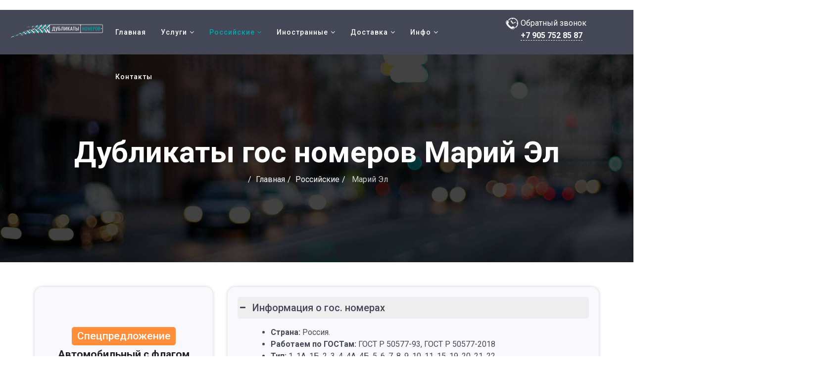

--- FILE ---
content_type: text/html; charset=utf-8
request_url: https://dublikat-nomer.ru/nomera-marij-el.html
body_size: 31783
content:
<!DOCTYPE html>
<html xmlns="http://www.w3.org/1999/xhtml" xml:lang="ru-ru" lang="ru-ru" dir="ltr">
    <head>
        <meta http-equiv="X-UA-Compatible" content="IE=edge">
            <meta name="viewport" content="width=device-width, initial-scale=1">
                                <!-- head -->
                <meta charset="utf-8" />
	<base href="https://dublikat-nomer.ru/nomera-marij-el.html" />
		<meta name="description" content="Изготавливаем дубликаты номерных знаков Марий Эл. Комплект номеров от 990 руб. Официально. По ГОСТ Р 50577-93.
Заказывайте: ☏ +7 905 752 85 87. Доставка по всей России и СНГ, другие страны." />
	<title>Дубликаты гос номеров Марий Эл на автомобили за 5 мин.</title>
	<link href="/images/favicon.ico" rel="shortcut icon" type="image/vnd.microsoft.icon" />
	<link href="/plugins/system/bdthemes_shortcodes/css/shortcode-ultimate.css" rel="stylesheet" />
	<link href="/plugins/system/bdthemes_shortcodes/css/font-awesome.min.css" rel="stylesheet" />
	<link href="/components/com_sppagebuilder/assets/css/font-awesome-5.min.css" rel="stylesheet" />
	<link href="/components/com_sppagebuilder/assets/css/font-awesome-v4-shims.css" rel="stylesheet" />
	<link href="/components/com_sppagebuilder/assets/css/animate.min.css" rel="stylesheet" />
	<link href="/components/com_sppagebuilder/assets/css/sppagebuilder.css" rel="stylesheet" />
	<link href="/components/com_sppagebuilder/assets/css/sppagecontainer.css" rel="stylesheet" />
	<link href="/plugins/system/bdthemes_shortcodes/shortcodes/spoiler/css/spoiler.css" rel="stylesheet" />
	<link href="/components/com_sppagebuilder/assets/css/magnific-popup.css" rel="stylesheet" />
	<link href="/modules/mod_contactus/css/contactus_form.css" rel="stylesheet" />
	<link href="/media/com_rstbox/css/engagebox.css?43366c70b71246f4e60aa98afe3c8c9d" rel="stylesheet" />
	<link href="//fonts.googleapis.com/css?family=Roboto:100,100italic,300,300italic,regular,italic,500,500italic,700,700italic,900,900italic&amp;subset=latin-ext,greek-ext,latin" rel="stylesheet" />
	<link href="/templates/shaper_melvin/css/bootstrap.min.css" rel="stylesheet" />
	<link href="/templates/shaper_melvin/css/font-awesome.min.css" rel="stylesheet" />
	<link href="/templates/shaper_melvin/css/legacy.css" rel="stylesheet" />
	<link href="/templates/shaper_melvin/css/template.css" rel="stylesheet" />
	<link href="/templates/shaper_melvin/css/presets/preset4.css" rel="stylesheet" class="preset" />
	<link href="/plugins/system/helix3/assets/css/pagebuilder.css" rel="stylesheet" />
	<link href="/templates/shaper_melvin/css/frontend-edit.css" rel="stylesheet" />
	<link href="/modules/mod_contactus/css/contactus_lightbox.css" rel="stylesheet" />
	<link href="/media/widgetkit/wk-styles-60ad783c.css" rel="stylesheet" id="wk-styles-css" />
	<style>
.sp-page-builder .page-content #section-id-1580202846622{padding-top:50px;padding-right:0px;padding-bottom:60px;padding-left:0px;margin-top:0px;margin-right:0px;margin-bottom:0px;margin-left:0px;}#column-id-1580202846635{padding-top:0px;padding-right:0px;padding-bottom:0px;padding-left:0px;box-shadow:0 0 0 0 #fff;}#column-wrap-id-1580202846635{margin-top:0px;margin-right:0px;margin-bottom:0px;margin-left:0px;}@media (max-width:767px) { #column-wrap-id-1580202846635{margin-top:0px;margin-right:0px;margin-bottom:20px;margin-left:0px;} }#sppb-addon-wrapper-1580202846636 {margin:0px 0px 30px 0px;}#sppb-addon-1580202846636 {box-shadow:0 0 0 0 #ffffff;}@media (min-width:768px) and (max-width:991px) {#sppb-addon-wrapper-1580202846636 {margin-top:0px;margin-right:0px;margin-bottom:20px;margin-left:0px;}}@media (max-width:767px) {#sppb-addon-wrapper-1580202846636 {margin-top:0px;margin-right:0px;margin-bottom:10px;margin-left:0px;}}#column-id-1580202846637{padding-top:30px;padding-right:30px;padding-bottom:30px;padding-left:30px;border-radius:15px;box-shadow:0px 0px 0px 0px #fff;background-color:#f9f9fd;}#column-wrap-id-1580202846637{margin-top:0px;margin-right:0px;margin-bottom:0px;margin-left:0px;}@media (max-width:767px) { #column-wrap-id-1580202846637{margin-top:0px;margin-right:0px;margin-bottom:20px;margin-left:0px;} }#sppb-addon-wrapper-1580202846638 {margin:0px 0px 30px 0px;}#sppb-addon-1580202846638 {box-shadow:0 0 0 0 #ffffff;}@media (min-width:768px) and (max-width:991px) {#sppb-addon-wrapper-1580202846638 {margin-top:0px;margin-right:0px;margin-bottom:20px;margin-left:0px;}}@media (max-width:767px) {#sppb-addon-wrapper-1580202846638 {margin-top:0px;margin-right:0px;margin-bottom:10px;margin-left:0px;}}.sp-page-builder .page-content #section-id-1571730342101{padding-top:0px;padding-right:0px;padding-bottom:0px;padding-left:0px;margin-top:0px;margin-right:0px;margin-bottom:0px;margin-left:0px;background-color:#efefef;}#column-id-1571730342100{box-shadow:0 0 0 0 #fff;}#sppb-addon-wrapper-1571730342095 {margin:0px 0px 30px 0px;}#sppb-addon-1571730342095 {box-shadow:0 0 0 0 #ffffff;}@media (min-width:768px) and (max-width:991px) {#sppb-addon-wrapper-1571730342095 {margin-top:0px;margin-right:0px;margin-bottom:20px;margin-left:0px;}}@media (max-width:767px) {#sppb-addon-wrapper-1571730342095 {margin-top:0px;margin-right:0px;margin-bottom:10px;margin-left:0px;}}.sp-page-builder .page-content #section-id-1526966199027{padding-top:0px;padding-right:0px;padding-bottom:0px;padding-left:0px;margin-top:0px;margin-right:0px;margin-bottom:0px;margin-left:0px;}#column-id-1526966199026{box-shadow:0 0 0 0 #fff;}#sppb-addon-wrapper-1526966199030 {margin:0px 0px 0px 0px;}#sppb-addon-1526966199030 {box-shadow:0 0 0 0 #ffffff;}@media (min-width:768px) and (max-width:991px) {#sppb-addon-wrapper-1526966199030 {margin-top:0;margin-right:0;margin-bottom:20px;margin-left:0;}}@media (max-width:767px) {#sppb-addon-wrapper-1526966199030 {margin-top:0;margin-right:0;margin-bottom:10px;margin-left:0;}}.sp-page-builder .page-content #section-id-1580202846627{padding-top:20px;padding-right:0px;padding-bottom:10px;padding-left:0px;margin-top:0px;margin-right:0px;margin-bottom:0px;margin-left:0px;}@media (max-width:767px) { .sp-page-builder .page-content #section-id-1580202846627{padding-top:20px;padding-right:0px;padding-bottom:20px;padding-left:0px;} }#column-id-1580202846640{box-shadow:0 0 0 0 #fff;}#sppb-addon-wrapper-1580202846641 {margin:0px 0px 0px 0px;}#sppb-addon-1580202846641 {box-shadow:0 0 0 0 #ffffff;}@media (min-width:768px) and (max-width:991px) {#sppb-addon-wrapper-1580202846641 {margin-top:0;margin-right:0;margin-bottom:20px;margin-left:0;}}@media (max-width:767px) {#sppb-addon-wrapper-1580202846641 {margin-top:0;margin-right:0;margin-bottom:10px;margin-left:0;}}.sp-page-builder .page-content #section-id-1527054161111{padding-top:40px;padding-right:30px;padding-bottom:50px;padding-left:30px;margin-top:0px;margin-right:0px;margin-bottom:0px;margin-left:0px;background-color:#efefef;}@media (max-width:767px) { .sp-page-builder .page-content #section-id-1527054161111{padding-top:15px;padding-right:15px;padding-bottom:15px;padding-left:15px;} }#column-id-1527054161112{box-shadow:0 0 0 0 #fff;}#sppb-addon-wrapper-1527057215486 {margin:0px 0px 0px 0px;}#sppb-addon-1527057215486 {box-shadow:0 0 0 0 #ffffff;}@media (min-width:768px) and (max-width:991px) {#sppb-addon-wrapper-1527057215486 {margin-top:0;margin-right:0;margin-bottom:20px;margin-left:0;}}@media (max-width:767px) {#sppb-addon-wrapper-1527057215486 {margin-top:0;margin-right:0;margin-bottom:10px;margin-left:0;}}#sppb-addon-1527057215486 h2.sppb-addon-title {margin:0px 0px 30px 0px; text-transform:none; padding:0px 0px 0px 0px; }#sppb-addon-wrapper-1527054161113 {margin:0px 0px 0px 0px;}#sppb-addon-1527054161113 {box-shadow:0 0 0 0 #ffffff;}@media (min-width:768px) and (max-width:991px) {#sppb-addon-wrapper-1527054161113 {margin-top:0;margin-right:0;margin-bottom:20px;margin-left:0;}}@media (max-width:767px) {#sppb-addon-wrapper-1527054161113 {margin-top:0;margin-right:0;margin-bottom:10px;margin-left:0;}}.sp-page-builder .page-content #section-id-1526970772775{padding-top:50px;padding-right:0px;padding-bottom:10px;padding-left:0px;margin-top:0px;margin-right:0px;margin-bottom:0px;margin-left:0px;}@media (max-width:767px) { .sp-page-builder .page-content #section-id-1526970772775{padding-top:20px;padding-right:0px;padding-bottom:20px;padding-left:0px;} }#column-id-1526970772774{box-shadow:0 0 0 0 #fff;}#sppb-addon-wrapper-1526971349293 {margin:0px 0px 0px 0px;}#sppb-addon-1526971349293 {box-shadow:0 0 0 0 #ffffff;}@media (min-width:768px) and (max-width:991px) {#sppb-addon-wrapper-1526971349293 {margin-top:0;margin-right:0;margin-bottom:20px;margin-left:0;}}@media (max-width:767px) {#sppb-addon-wrapper-1526971349293 {margin-top:0;margin-right:0;margin-bottom:10px;margin-left:0;}}.sp-page-builder .page-content #section-id-1532003905600{padding-top:0px;padding-right:0px;padding-bottom:0px;padding-left:0px;margin-top:0px;margin-right:0px;margin-bottom:0px;margin-left:0px;}#column-id-1532003905611{box-shadow:0 0 0 0 #fff;}#sppb-addon-wrapper-1532003905612 {margin:0 0 30px 0;}#sppb-addon-1532003905612 {box-shadow:0 0 0 0 #ffffff;}@media (min-width:768px) and (max-width:991px) {#sppb-addon-wrapper-1532003905612 {margin-top:0;margin-right:0;margin-bottom:20px;margin-left:0;}}@media (max-width:767px) {#sppb-addon-wrapper-1532003905612 {margin-top:0;margin-right:0;margin-bottom:10px;margin-left:0;}}.sp-page-builder .page-content #section-id-1580202846628{padding-top:40px;padding-right:0px;padding-bottom:0px;padding-left:0px;margin-top:0px;margin-right:0px;margin-bottom:0px;margin-left:0px;color:#ffffff;background-image:url(/images/2018/02/18/11.jpg);background-repeat:no-repeat;background-size:cover;background-attachment:fixed;background-position:0 0;}.sp-page-builder .page-content #section-id-1580202846628 > .sppb-row-overlay {background-color:rgba(0, 0, 0, 0.7)}.sp-page-builder .page-content #section-id-1580202846628 .sppb-section-title .sppb-title-heading {font-weight:500;color:#ffffff;margin-bottom:15px;}.sp-page-builder .page-content #section-id-1580202846628 .sppb-section-title .sppb-title-subheading {font-size:24px;}#column-id-1580202846643{box-shadow:0 0 0 0 #fff;}#sppb-addon-wrapper-1580202846644 {margin:0 0 20px 0;}#sppb-addon-1580202846644 {box-shadow:0 0 0 0 #ffffff;}@media (min-width:768px) and (max-width:991px) {#sppb-addon-wrapper-1580202846644 {margin-top:0;margin-right:0;margin-bottom:20px;margin-left:0;}}@media (max-width:767px) {#sppb-addon-wrapper-1580202846644 {margin-top:0;margin-right:0;margin-bottom:10px;margin-left:0;}}
		#rstbox_2 .rstbox-close:hover {
			color: rgba(128, 128, 128, 1) !important;
		}	
	
		#rstbox_3 .rstbox-close:hover {
			color: rgba(128, 128, 128, 1) !important;
		}	
	body{font-family:Roboto, sans-serif; font-size:16px; font-weight:normal; }h1{font-family:Roboto, sans-serif; font-size:60px; font-weight:500; }h2{font-family:Roboto, sans-serif; font-size:32px; font-weight:500; }h3{font-family:Roboto, sans-serif; font-size:35px; font-weight:500; }h4{font-family:Roboto, sans-serif; font-size:25px; font-weight:500; }h5{font-family:Roboto, sans-serif; font-size:20px; font-weight:500; }h6{font-family:Roboto, sans-serif; font-size:16px; font-weight:500; }#sp-section-2{ background-color:#444756;padding:20px 0px 0px 0px;margin:80px 0px 0px 0px; }#sp-bottom{ background-color:#2f313e;color:#c1c1c5;padding:40px 0; }#sp-footer{ background-color:#3f4151; }
	</style>
	<script type="application/json" class="joomla-script-options new">{"csrf.token":"b0b4858b292358f693c67d998e790300","system.paths":{"root":"","base":""}}</script>
	<script src="/media/jui/js/jquery.min.js?43366c70b71246f4e60aa98afe3c8c9d"></script>
	<script src="/media/jui/js/jquery-noconflict.js?43366c70b71246f4e60aa98afe3c8c9d"></script>
	<script src="/media/jui/js/jquery-migrate.min.js?43366c70b71246f4e60aa98afe3c8c9d"></script>
	<script src="/plugins/system/bdthemes_shortcodes/js/shortcode-ultimate.js"></script>
	<script src="/components/com_sppagebuilder/assets/js/jquery.parallax.js"></script>
	<script src="/components/com_sppagebuilder/assets/js/sppagebuilder.js"></script>
	<script src="/plugins/system/bdthemes_shortcodes/shortcodes/spoiler/js/spoiler.js"></script>
	<script src="/components/com_sppagebuilder/assets/js/jquery.magnific-popup.min.js"></script>
	<script src="/modules/mod_contactus/js/contactus_common.js"></script>
	<script src="/modules/mod_contactus/js/contactus_form.js"></script>
	<script src="/media/com_rstbox/js/vendor/velocity.js?43366c70b71246f4e60aa98afe3c8c9d"></script>
	<script src="/media/com_rstbox/js/vendor/velocity.ui.js?43366c70b71246f4e60aa98afe3c8c9d"></script>
	<script src="/media/com_rstbox/js/engagebox.js?43366c70b71246f4e60aa98afe3c8c9d"></script>
	<script src="/templates/shaper_melvin/js/bootstrap.min.js"></script>
	<script src="/templates/shaper_melvin/js/jquery.sticky.js"></script>
	<script src="/templates/shaper_melvin/js/main.js"></script>
	<script src="/templates/shaper_melvin/js/frontend-edit.js"></script>
	<script src="/modules/mod_contactus/js/contactus_lightbox.js"></script>
	<script src="https://www.google.com/recaptcha/api.js" defer async></script>
	<script src="/media/system/js/core.js?43366c70b71246f4e60aa98afe3c8c9d"></script>
	<script src="https://dublikat-nomer.ru/media/smooth_scroll/js/jquery.smooth-scroll.min.js"></script>
	<script src="/media/widgetkit/uikit2-c0355d8d.js"></script>
	<script src="/media/widgetkit/wk-scripts-e470ab62.js"></script>
	<script>
;(function ($) {
	$.ajaxSetup({
		headers: {
			'X-CSRF-Token': Joomla.getOptions('csrf.token')
		}
	});
})(jQuery);
var sp_preloader = '0';

var sp_gotop = '1';

var sp_offanimation = 'default';
jQuery(function($){ initTooltips(); $("body").on("subform-row-add", initTooltips); function initTooltips (event, container) { container = container || document;$(container).find(".hasTooltip").tooltip({"html": true,"container": "body"});} });
	</script>
	<meta property="og:title" content=" Марий Эл" />
	<meta property="og:type" content="website" />
	<meta property="og:url" content="https://dublikat-nomer.ru/nomera-marij-el.html" />
	<meta property="og:site_name" content="dublikat-nomer" />
	<meta name="twitter:card" content="summary" />
	<meta name="twitter:site" content="dublikat-nomer" />

                				<link href="/templates/shaper_melvin/css/fixtemplate.css" rel="stylesheet" />
                </head>
                <body class="site com-sppagebuilder view-page no-layout no-task itemid-1100 ru-ru ltr  sticky-header layout-fluid off-canvas-menu-init">

                    <div class="body-wrapper">
                        <div class="body-innerwrapper">
                            <header id="sp-header" class=" hidden-md"><div class="row"><div id="sp-logo" class="col-xs-8 col-sm-2 col-md-2"><div class="sp-column "><div class="sp-module "><div class="sp-module-content">

<div class="custom"  >
	<a href="/" title="Главная страница сайта" class="logo-home01"><img src="/images/logo02.png" alt="Логотип компании dublikat-nomer"/></a></div>
</div></div></div></div><div id="sp-menu" class="col-xs-4 col-sm-7 col-md-7"><div class="sp-column ">			<div class='sp-megamenu-wrapper'>
				<a id="offcanvas-toggler" class="visible-sm visible-xs" href="#"><i class="fa fa-bars"></i></a>
				<ul class="sp-megamenu-parent menu-slide-down hidden-sm hidden-xs"><li class="sp-menu-item"><a  href="/"  >Главная</a></li><li class="sp-menu-item sp-has-child"><a  href="/uslugi.html"  >Услуги</a><div class="sp-dropdown sp-dropdown-main sp-menu-right" style="width: 330px;"><div class="sp-dropdown-inner"><ul class="sp-dropdown-items"><li class="sp-menu-item"><a  href="/avtomobilnyj.html"  >Автомобильный</a></li><li class="sp-menu-item"><a  href="/avtomobilnye-kvadratnye.html"  >Квадратные нового образца</a></li><li class="sp-menu-item"><a  href="/moto-kvadratnye.html"  >Мото нового образца</a></li><li class="sp-menu-item"><a  href="/nomera-bez-flaga.html"  >Без флага</a></li><li class="sp-menu-item"><a  href="/nomera-bez-kanta.html"  >Без канта (окантовки)</a></li><li class="sp-menu-item"><a  href="/nomera-zhirnym-shriftom.html"  >Жирным шрифтом</a></li><li class="sp-menu-item"><a  href="/suvenirnye-nomera.html"  >Сувенирные (подарочные)</a></li><li class="sp-menu-item"><a  href="/nomera-s-logotipami.html"  >С логотипами (ваш дизайн)</a></li><li class="sp-menu-item"><a  href="/nomera-na-kolyasku.html"  >На детские коляски</a></li><li class="sp-menu-item"><a  href="/nomera-na-mototsikl.html"  >На мотоцикл</a></li><li class="sp-menu-item"><a  href="/nomera-na-moped.html"  >На мопед (скутер)</a></li><li class="sp-menu-item"><a  href="/nomera-na-kvadrotsikl.html"  >На квадроцикл</a></li><li class="sp-menu-item"><a  href="/nomera-na-snegokhod.html"  >На снегоход</a></li><li class="sp-menu-item"><a  href="/nomera-na-traktor.html"  >На трактор</a></li><li class="sp-menu-item sp-has-child"><a class=" action_link" href="/magnitnye-ramki.html"  >Рамки для номеров</a><div class="sp-dropdown sp-dropdown-sub sp-menu-right" style="width: 330px;"><div class="sp-dropdown-inner"><ul class="sp-dropdown-items"><li class="sp-menu-item"><a  href="/ramki-fgbu.html"  >Рамки «ФГБУ»</a></li><li class="sp-menu-item"><a  href="/ramki-plastikovye.html"  >Рамки пластиковые</a></li><li class="sp-menu-item"><a  href="/armyanskie-metallicheskie-antivandalnye.html"  >Армянские металлические антивандальные</a></li><li class="sp-menu-item"><a  href="/ramki-dlya-lyubykh-kvadratnykh-pryamougolnykh-nomerov.html"  >Рамки для любых квадратных (прямоугольных) номеров</a></li><li class="sp-menu-item"><a  href="/kirgizskie-metallicheskie-antivandalnye.html"  >Киргизские металлические антивандальные</a></li><li class="sp-menu-item"><a  href="/armyanskie-plastikovye.html"  >Армянские пластиковые</a></li><li class="sp-menu-item"><a  href="/ramki-silikonovye-rcs.html"  >Силиконовые RCS</a></li><li class="sp-menu-item"><a  href="/ramki-rcs-l-belye.html"  >RCS-L белые</a></li><li class="sp-menu-item"><a  href="/ramki-rcs-l-chernye.html"  >RCS-L черные</a></li><li class="sp-menu-item"><a  href="/smart-signal.html"  >Смарт-сигнал</a></li></ul></div></div></li><li class="sp-menu-item"><a  href="/dublikaty-nomerov-mvd.html"  >МВД автомобильный</a></li><li class="sp-menu-item"><a  href="/dublikaty-nomerov-mvd-na-pritsep.html"  >МВД на прицеп</a></li><li class="sp-menu-item"><a  href="/dublikaty-nomerov-mvd-na-mototsikl.html"  >МВД мотоциклетный</a></li><li class="sp-menu-item"><a  href="/dublikaty-diplomaticheskikh-nomerov.html"  >Дипломатические на легковые</a></li><li class="sp-menu-item"><a  href="/diplomaticheskie-nomera-na-gruzovye.html"  >Дипломатические на грузовые</a></li><li class="sp-menu-item"><a  href="/diplomaticheskie-nomera-na-mototsikl.html"  >Дипломатические на мотоцикл</a></li><li class="sp-menu-item"><a  href="/voennye-nomera.html"  >Военные на автомобили</a></li><li class="sp-menu-item"><a  href="/voennye-nomera-na-pritsep.html"  >Военные на прицеп</a></li><li class="sp-menu-item"><a  href="/voennye-nomera-na-mototsikl.html"  >Военные на мотоцикл</a></li><li class="sp-menu-item"><a  href="/voennye-nomera-na-spetstekhniku.html"  >Военные на спецтехнику</a></li><li class="sp-menu-item"><a  href="/nomera-na-taksi.html"  >На такси</a></li><li class="sp-menu-item"><a  href="/nomera-na-avtobus.html"  >На автобус</a></li><li class="sp-menu-item"><a  href="/tranzitnye-belye-nomera.html"  >Транзитные белые</a></li><li class="sp-menu-item"><a  href="/tranzitnye-nomera.html"  >Транзитные желтые</a></li><li class="sp-menu-item"><a  href="/nomera-na-pritsep.html"  >На прицеп</a></li><li class="sp-menu-item"><a  href="/nomera-na-pritsep-starogo-obraztsa.html"  >На прицеп старого образца</a></li><li class="sp-menu-item"><a  href="/avtomobilnyj-nomer-starogo-obraztsa.html"  >Старого образца</a></li><li class="sp-menu-item"><a  href="/nomera-sssr.html"  >СССР (Советские)</a></li><li class="sp-menu-item"><a  href="/nomera-evrosoyuza.html"  >Номера Евросоюза</a></li><li class="sp-menu-item"><a  href="/zagotovki-dlya-nomerov.html"  >Заготовки для номеров</a></li></ul></div></div></li><li class="sp-menu-item sp-has-child active"><a  href="/rossijskie.html"  >Российские </a><div class="sp-dropdown sp-dropdown-main sp-menu-right" style="width: 330px;"><div class="sp-dropdown-inner"><ul class="sp-dropdown-items"><li class="sp-menu-item sp-has-child"><a  href="javascript:void(0);"  >Другие города</a><div class="sp-dropdown sp-dropdown-sub sp-menu-right" style="width: 330px;"><div class="sp-dropdown-inner"><ul class="sp-dropdown-items"><li class="sp-menu-item"><a  href="/kirovskie-nomera.html"  >Кировские  </a></li><li class="sp-menu-item"></li><li class="sp-menu-item"><a  href="/orenburgskie-nomera.html"  >Оренбургские  </a></li><li class="sp-menu-item"><a  href="/rostovskie-nomera.html"  >Ростовские  </a></li><li class="sp-menu-item"><a  href="/kostromskie-nomera.html"  >Костромские  </a></li><li class="sp-menu-item"><a  href="/krasnodarskie-nomera.html"  >Краснодарские  </a></li><li class="sp-menu-item"><a  href="/krasnoyarskie-nomera.html"  >Красноярские  </a></li><li class="sp-menu-item"></li><li class="sp-menu-item"></li><li class="sp-menu-item"><a  href="/novgorodskie-nomera.html"  >Новгородские  </a></li><li class="sp-menu-item"></li><li class="sp-menu-item"><a  href="/penzenskie-nomera.html"  >Пензенские  </a></li><li class="sp-menu-item"></li><li class="sp-menu-item"><a  href="/samarskie-nomera.html"  >Самарские  </a></li><li class="sp-menu-item"><a  href="/saratovskie-nomera.html"  >Саратовские  </a></li><li class="sp-menu-item"><a  href="/khabarovskie-nomera.html"  >Хабаровские  </a></li></ul></div></div></li><li class="sp-menu-item sp-has-child"><a  href="javascript:void(0);"  >Другие субъекты РФ</a><div class="sp-dropdown sp-dropdown-sub sp-menu-right" style="width: 330px;"><div class="sp-dropdown-inner"><ul class="sp-dropdown-items"><li class="sp-menu-item"></li><li class="sp-menu-item"></li><li class="sp-menu-item"></li><li class="sp-menu-item"><a  href="/bashkortostan.html"  >Башкортостан</a></li><li class="sp-menu-item"><a  href="/buryatiya.html"  >Бурятия</a></li><li class="sp-menu-item"><a  href="/respublika-adygeya.html"  >Республика Адыгея</a></li><li class="sp-menu-item"><a  href="/primorskij-kraj.html"  >Приморский край</a></li><li class="sp-menu-item"><a  href="/severnaya-osetiya.html"  >Северная Осетия</a></li><li class="sp-menu-item"></li><li class="sp-menu-item"></li><li class="sp-menu-item"><a  href="/chechenskaya-respublika.html"  >Чеченская республика</a></li><li class="sp-menu-item"></li><li class="sp-menu-item"></li><li class="sp-menu-item"></li><li class="sp-menu-item"></li></ul></div></div></li><li class="sp-menu-item"><a  href="/moskovskie-nomera.html"  >Московские  </a></li><li class="sp-menu-item"><a  href="/moskovskaya-oblast.html"  >Московской области</a></li><li class="sp-menu-item sp-has-child"><a  href="/arkhangelskie-nomera.html"  >Архангельские  </a><div class="sp-dropdown sp-dropdown-sub sp-menu-right" style="width: 330px;"><div class="sp-dropdown-inner"><ul class="sp-dropdown-items"><li class="sp-menu-item"></li><li class="sp-menu-item"></li><li class="sp-menu-item"></li><li class="sp-menu-item"></li><li class="sp-menu-item"></li></ul></div></div></li><li class="sp-menu-item sp-has-child"><a  href="/astrakhanskie-nomera.html"  >Астраханские  </a><div class="sp-dropdown sp-dropdown-sub sp-menu-right" style="width: 330px;"><div class="sp-dropdown-inner"><ul class="sp-dropdown-items"><li class="sp-menu-item"></li><li class="sp-menu-item"></li><li class="sp-menu-item"></li><li class="sp-menu-item"></li><li class="sp-menu-item"></li></ul></div></div></li><li class="sp-menu-item sp-has-child"><a  href="/belgorodskie-nomera.html"  >Белгородские  </a><div class="sp-dropdown sp-dropdown-sub sp-menu-right" style="width: 330px;"><div class="sp-dropdown-inner"><ul class="sp-dropdown-items"><li class="sp-menu-item"></li><li class="sp-menu-item"></li><li class="sp-menu-item"></li><li class="sp-menu-item"></li><li class="sp-menu-item"></li></ul></div></div></li><li class="sp-menu-item sp-has-child"><a  href="/bryanskie-nomera.html"  >Брянские  </a><div class="sp-dropdown sp-dropdown-sub sp-menu-right" style="width: 330px;"><div class="sp-dropdown-inner"><ul class="sp-dropdown-items"><li class="sp-menu-item"></li><li class="sp-menu-item"></li><li class="sp-menu-item"></li><li class="sp-menu-item"></li><li class="sp-menu-item"></li></ul></div></div></li><li class="sp-menu-item sp-has-child"><a  href="/vladimirskie-nomera.html"  >Владимирские  </a><div class="sp-dropdown sp-dropdown-sub sp-menu-right" style="width: 330px;"><div class="sp-dropdown-inner"><ul class="sp-dropdown-items"><li class="sp-menu-item"></li><li class="sp-menu-item"></li><li class="sp-menu-item"></li><li class="sp-menu-item"></li><li class="sp-menu-item"></li></ul></div></div></li><li class="sp-menu-item sp-has-child"><a  href="/volgogradskie-nomera.html"  >Волгоградские  </a><div class="sp-dropdown sp-dropdown-sub sp-menu-right" style="width: 330px;"><div class="sp-dropdown-inner"><ul class="sp-dropdown-items"><li class="sp-menu-item"></li><li class="sp-menu-item"></li><li class="sp-menu-item"></li><li class="sp-menu-item"></li><li class="sp-menu-item"></li></ul></div></div></li><li class="sp-menu-item sp-has-child"><a  href="/vologodskie-nomera.html"  >Вологодские  </a><div class="sp-dropdown sp-dropdown-sub sp-menu-right" style="width: 330px;"><div class="sp-dropdown-inner"><ul class="sp-dropdown-items"><li class="sp-menu-item"></li><li class="sp-menu-item"></li><li class="sp-menu-item"></li><li class="sp-menu-item"></li><li class="sp-menu-item"></li></ul></div></div></li><li class="sp-menu-item sp-has-child"><a  href="/zabajkalskie-nomera.html"  >Забайкальские  </a><div class="sp-dropdown sp-dropdown-sub sp-menu-right" style="width: 330px;"><div class="sp-dropdown-inner"><ul class="sp-dropdown-items"><li class="sp-menu-item"></li><li class="sp-menu-item"></li><li class="sp-menu-item"></li><li class="sp-menu-item"></li><li class="sp-menu-item"></li></ul></div></div></li><li class="sp-menu-item sp-has-child"><a  href="/nomera-kabardino-balkarii.html"  > Кабардино-Балкарии</a><div class="sp-dropdown sp-dropdown-sub sp-menu-right" style="width: 330px;"><div class="sp-dropdown-inner"><ul class="sp-dropdown-items"><li class="sp-menu-item"></li><li class="sp-menu-item"></li><li class="sp-menu-item"></li><li class="sp-menu-item"></li><li class="sp-menu-item"></li></ul></div></div></li><li class="sp-menu-item sp-has-child"><a  href="/nomera-kamchatskogo-kraya.html"  > Камчатского края</a><div class="sp-dropdown sp-dropdown-sub sp-menu-right" style="width: 330px;"><div class="sp-dropdown-inner"><ul class="sp-dropdown-items"><li class="sp-menu-item"></li><li class="sp-menu-item"></li><li class="sp-menu-item"></li></ul></div></div></li><li class="sp-menu-item sp-has-child"><a  href="/nomera-karachaevo-cherkesskoj-respubliki.html"  > Карачаево-Черкесской Республики</a><div class="sp-dropdown sp-dropdown-sub sp-menu-right" style="width: 330px;"><div class="sp-dropdown-inner"><ul class="sp-dropdown-items"><li class="sp-menu-item"></li><li class="sp-menu-item"></li><li class="sp-menu-item"></li><li class="sp-menu-item"></li></ul></div></div></li><li class="sp-menu-item sp-has-child"><a  href="/kemerovskie-nomera.html"  >Кемеровские </a><div class="sp-dropdown sp-dropdown-sub sp-menu-right" style="width: 330px;"><div class="sp-dropdown-inner"><ul class="sp-dropdown-items"><li class="sp-menu-item"></li><li class="sp-menu-item"></li><li class="sp-menu-item"></li><li class="sp-menu-item"></li><li class="sp-menu-item"></li></ul></div></div></li><li class="sp-menu-item sp-has-child"><a  href="/kurganskie-nomera.html"  >Курганские  </a><div class="sp-dropdown sp-dropdown-sub sp-menu-right" style="width: 330px;"><div class="sp-dropdown-inner"><ul class="sp-dropdown-items"><li class="sp-menu-item"></li><li class="sp-menu-item"></li><li class="sp-menu-item"></li><li class="sp-menu-item"></li><li class="sp-menu-item"></li></ul></div></div></li><li class="sp-menu-item sp-has-child"><a  href="/nomera-leningradskoj-oblasti.html"  > Ленинградской области</a><div class="sp-dropdown sp-dropdown-sub sp-menu-right" style="width: 330px;"><div class="sp-dropdown-inner"><ul class="sp-dropdown-items"><li class="sp-menu-item"></li><li class="sp-menu-item"></li><li class="sp-menu-item"></li><li class="sp-menu-item"></li><li class="sp-menu-item"></li></ul></div></div></li><li class="sp-menu-item sp-has-child"><a  href="/nomera-nenetskogo-avtonomnogo-okruga.html"  > Ненецкого автономного округа</a><div class="sp-dropdown sp-dropdown-sub sp-menu-right" style="width: 330px;"><div class="sp-dropdown-inner"><ul class="sp-dropdown-items"><li class="sp-menu-item"></li></ul></div></div></li><li class="sp-menu-item sp-has-child"><a  href="/nomera-nizhegorodskoj-oblasti.html"  > Нижегородской области</a><div class="sp-dropdown sp-dropdown-sub sp-menu-right" style="width: 330px;"><div class="sp-dropdown-inner"><ul class="sp-dropdown-items"><li class="sp-menu-item"></li><li class="sp-menu-item"></li><li class="sp-menu-item"></li><li class="sp-menu-item"></li><li class="sp-menu-item"></li></ul></div></div></li><li class="sp-menu-item sp-has-child"><a  href="/permskie-nomera.html"  >Пермские  </a><div class="sp-dropdown sp-dropdown-sub sp-menu-right" style="width: 330px;"><div class="sp-dropdown-inner"><ul class="sp-dropdown-items"><li class="sp-menu-item"></li><li class="sp-menu-item"></li><li class="sp-menu-item"></li><li class="sp-menu-item"></li><li class="sp-menu-item"></li></ul></div></div></li><li class="sp-menu-item sp-has-child"><a  href="/nomera-dagestana.html"  > Дагестана</a><div class="sp-dropdown sp-dropdown-sub sp-menu-right" style="width: 330px;"><div class="sp-dropdown-inner"><ul class="sp-dropdown-items"><li class="sp-menu-item"></li><li class="sp-menu-item"></li><li class="sp-menu-item"></li><li class="sp-menu-item"></li><li class="sp-menu-item"></li></ul></div></div></li><li class="sp-menu-item sp-has-child"><a  href="/nomera-ingushetii.html"  > Ингушетии</a><div class="sp-dropdown sp-dropdown-sub sp-menu-right" style="width: 330px;"><div class="sp-dropdown-inner"><ul class="sp-dropdown-items"><li class="sp-menu-item"></li><li class="sp-menu-item"></li></ul></div></div></li><li class="sp-menu-item"></li><li class="sp-menu-item"><a  href="/krymskie-nomera.html"  >Крымские  </a></li><li class="sp-menu-item current-item active"></li><li class="sp-menu-item"></li><li class="sp-menu-item"></li><li class="sp-menu-item"></li><li class="sp-menu-item"></li><li class="sp-menu-item"><a  href="/nomera-sankt-peterburga.html"  > Санкт-Петербурга</a></li><li class="sp-menu-item"><a  href="/nomera-sverdlovskoj-oblasti.html"  > Свердловской области</a></li><li class="sp-menu-item"><a  href="/nomera-sevastopolya.html"  > Севастополя</a></li><li class="sp-menu-item"><a  href="/nomera-tambovskoj-oblasti.html"  > Тамбовской области</a></li><li class="sp-menu-item"><a  href="/nomera-tulskoj-oblasti.html"  > Тульской области</a></li><li class="sp-menu-item"></li><li class="sp-menu-item"></li><li class="sp-menu-item"></li><li class="sp-menu-item"></li><li class="sp-menu-item"><a  href="/nomera-chelyabinskoj-oblasti.html"  > Челябинской области</a></li><li class="sp-menu-item"></li><li class="sp-menu-item"></li><li class="sp-menu-item"><a  href="/ivanovskie-nomera.html"  >Ивановские  </a></li><li class="sp-menu-item"><a  href="/voronezhskie-nomera.html"  >Воронежские  </a></li><li class="sp-menu-item"><a  href="/tverskie-nomera.html"  >Тверские  </a></li><li class="sp-menu-item"><a  href="/ryazanskie-nomera.html"  >Рязанские  </a></li><li class="sp-menu-item"><a  href="/yaroslavskie-nomera.html"  >Ярославские  </a></li><li class="sp-menu-item"><a  href="/kaluzhskie-nomera.html"  >Калужские  </a></li><li class="sp-menu-item"><a  href="/lipetskie-nomera.html"  >Липецкие  </a></li><li class="sp-menu-item"></li><li class="sp-menu-item"><a  href="/smolenskie-nomera.html"  >Смоленские  </a></li><li class="sp-menu-item"><a  href="/kaliningradskie-nomera.html"  >Калининградские  </a></li><li class="sp-menu-item"><a  href="/novosibirskie-nomera.html"  >Новосибирские  </a></li><li class="sp-menu-item"></li></ul></div></div></li><li class="sp-menu-item sp-has-child"><a  href="/inostrannye-nomera.html"  >Иностранные</a><div class="sp-dropdown sp-dropdown-main sp-menu-right" style="width: 330px;"><div class="sp-dropdown-inner"><ul class="sp-dropdown-items"><li class="sp-menu-item sp-has-child"><a  href="javascript:void(0);"  >Другие страны</a><div class="sp-dropdown sp-dropdown-sub sp-menu-right" style="width: 330px;"><div class="sp-dropdown-inner"><ul class="sp-dropdown-items"><li class="sp-menu-item"><a  href="/polskie-nomera.html"  >Польские  </a></li><li class="sp-menu-item"></li><li class="sp-menu-item"><a  href="/slovatskie-nomera.html"  >Словацкие  </a></li><li class="sp-menu-item"><a  href="/nomera-pridnestrovya.html"  > Приднестровья</a></li><li class="sp-menu-item"></li><li class="sp-menu-item"></li><li class="sp-menu-item"></li><li class="sp-menu-item"></li><li class="sp-menu-item"></li><li class="sp-menu-item"></li><li class="sp-menu-item"></li><li class="sp-menu-item"></li><li class="sp-menu-item"></li><li class="sp-menu-item"><a  href="/rumynskie-nomera.html"  >Румынские  </a></li><li class="sp-menu-item"><a  href="/serbskie-nomera.html"  >Сербские  </a></li><li class="sp-menu-item"><a  href="/nomera-uzbekistana.html"  > Узбекистана</a></li><li class="sp-menu-item"><a  href="/cheshskie-nomera.html"  >Чешские  </a></li><li class="sp-menu-item"></li><li class="sp-menu-item"></li><li class="sp-menu-item"><a  href="/slovenskie-nomera.html"  >Словенские  </a></li><li class="sp-menu-item"></li><li class="sp-menu-item"></li><li class="sp-menu-item"></li><li class="sp-menu-item"></li><li class="sp-menu-item"></li><li class="sp-menu-item"></li><li class="sp-menu-item"></li><li class="sp-menu-item"></li><li class="sp-menu-item"></li><li class="sp-menu-item"></li><li class="sp-menu-item"></li><li class="sp-menu-item"></li><li class="sp-menu-item"></li><li class="sp-menu-item"></li><li class="sp-menu-item"></li><li class="sp-menu-item"></li><li class="sp-menu-item"></li></ul></div></div></li><li class="sp-menu-item"><a  href="/belorusskie-nomera.html"  >Белорусские  </a></li><li class="sp-menu-item"><a  href="/ukrainskie-nomera.html"  >Украинские  </a></li><li class="sp-menu-item"><a  href="/abkhazskie-nomera.html"  >Абхазские  </a></li><li class="sp-menu-item"><a  href="/kazakhskie-nomera.html"  >Казахские  </a></li><li class="sp-menu-item"><a  href="/armyanskie-nomera.html"  >Армянские  </a></li><li class="sp-menu-item"><a  href="/kirgizskie-nomera.html"  >Киргизские  </a></li><li class="sp-menu-item"><a  href="/latvijskie-nomera.html"  >Латвийские  </a></li><li class="sp-menu-item"><a  href="/nomera-yuzhnoj-osetii.html"  > Южной Осетии</a></li><li class="sp-menu-item"><a  href="/litovskie-nomera.html"  >Литовские  </a></li><li class="sp-menu-item"><a  href="/gruzinskie-nomera.html"  >Грузинские  </a></li><li class="sp-menu-item"><a  href="/azerbajdzhanskie-nomera.html"  >Азербайджанские  </a></li><li class="sp-menu-item"></li><li class="sp-menu-item"></li><li class="sp-menu-item"><a  href="/moldavskie-nomera.html"  >Молдавские  </a></li><li class="sp-menu-item"><a  href="/tadzhikskie-nomera.html"  >Таджикские  </a></li><li class="sp-menu-item"><a  href="/turkmenskie-nomera.html"  >Туркменские  </a></li><li class="sp-menu-item"></li><li class="sp-menu-item"><a  href="/bolgarskie-nomera.html"  >Болгарские  </a></li><li class="sp-menu-item"></li><li class="sp-menu-item"></li><li class="sp-menu-item"></li><li class="sp-menu-item"></li><li class="sp-menu-item"><a  href="/nomera-oae.html"  > ОАЭ</a></li><li class="sp-menu-item"></li><li class="sp-menu-item"></li><li class="sp-menu-item"></li><li class="sp-menu-item"></li></ul></div></div></li><li class="sp-menu-item sp-has-child"><a  href="/dostavka.html"  >Доставка</a><div class="sp-dropdown sp-dropdown-main sp-menu-right" style="width: 330px;"><div class="sp-dropdown-inner"><ul class="sp-dropdown-items"><li class="sp-menu-item sp-has-child"><a  href="/dostavka-moskovskaya-oblast.html"  >Московская область</a><div class="sp-dropdown sp-dropdown-sub sp-menu-right" style="width: 330px;"><div class="sp-dropdown-inner"><ul class="sp-dropdown-items"><li class="sp-menu-item"></li><li class="sp-menu-item"></li><li class="sp-menu-item"></li><li class="sp-menu-item"></li><li class="sp-menu-item"></li><li class="sp-menu-item"></li><li class="sp-menu-item"></li><li class="sp-menu-item"></li><li class="sp-menu-item"></li><li class="sp-menu-item"></li><li class="sp-menu-item"></li><li class="sp-menu-item"></li><li class="sp-menu-item"></li><li class="sp-menu-item"></li><li class="sp-menu-item"></li><li class="sp-menu-item"></li><li class="sp-menu-item"></li><li class="sp-menu-item"></li><li class="sp-menu-item"></li><li class="sp-menu-item"></li><li class="sp-menu-item"></li><li class="sp-menu-item"></li><li class="sp-menu-item"></li><li class="sp-menu-item"></li><li class="sp-menu-item"></li><li class="sp-menu-item"></li><li class="sp-menu-item"></li><li class="sp-menu-item"></li><li class="sp-menu-item"></li><li class="sp-menu-item"></li><li class="sp-menu-item"></li><li class="sp-menu-item"></li><li class="sp-menu-item"></li><li class="sp-menu-item"></li><li class="sp-menu-item"></li><li class="sp-menu-item"></li><li class="sp-menu-item"></li><li class="sp-menu-item"></li><li class="sp-menu-item"></li><li class="sp-menu-item"></li><li class="sp-menu-item"></li><li class="sp-menu-item"></li><li class="sp-menu-item"></li><li class="sp-menu-item"></li><li class="sp-menu-item"></li><li class="sp-menu-item"></li><li class="sp-menu-item"></li><li class="sp-menu-item"></li><li class="sp-menu-item"></li><li class="sp-menu-item"></li><li class="sp-menu-item"></li><li class="sp-menu-item"></li><li class="sp-menu-item"></li><li class="sp-menu-item"></li><li class="sp-menu-item"></li><li class="sp-menu-item"></li><li class="sp-menu-item"></li><li class="sp-menu-item"></li><li class="sp-menu-item"></li><li class="sp-menu-item"></li><li class="sp-menu-item"></li><li class="sp-menu-item"></li><li class="sp-menu-item"></li><li class="sp-menu-item"></li><li class="sp-menu-item"></li><li class="sp-menu-item"></li><li class="sp-menu-item"></li><li class="sp-menu-item"></li><li class="sp-menu-item"></li><li class="sp-menu-item"></li><li class="sp-menu-item"></li><li class="sp-menu-item"></li><li class="sp-menu-item"></li></ul></div></div></li><li class="sp-menu-item sp-has-child"><a  href="/moskva.html"  >Москва</a><div class="sp-dropdown sp-dropdown-sub sp-menu-right" style="width: 330px;"><div class="sp-dropdown-inner"><ul class="sp-dropdown-items"><li class="sp-menu-item sp-has-child"><div class="sp-dropdown sp-dropdown-sub sp-menu-right" style="width: 330px;"><div class="sp-dropdown-inner"><ul class="sp-dropdown-items"><li class="sp-menu-item"></li><li class="sp-menu-item"></li><li class="sp-menu-item"></li><li class="sp-menu-item"></li><li class="sp-menu-item"></li><li class="sp-menu-item"></li><li class="sp-menu-item"></li><li class="sp-menu-item"></li><li class="sp-menu-item"></li><li class="sp-menu-item"></li><li class="sp-menu-item"></li><li class="sp-menu-item"></li><li class="sp-menu-item"></li><li class="sp-menu-item"></li><li class="sp-menu-item"></li><li class="sp-menu-item"></li><li class="sp-menu-item"></li><li class="sp-menu-item"></li><li class="sp-menu-item"></li></ul></div></div></li><li class="sp-menu-item sp-has-child"><div class="sp-dropdown sp-dropdown-sub sp-menu-right" style="width: 330px;"><div class="sp-dropdown-inner"><ul class="sp-dropdown-items"><li class="sp-menu-item"></li><li class="sp-menu-item"></li><li class="sp-menu-item"></li><li class="sp-menu-item"></li><li class="sp-menu-item"></li><li class="sp-menu-item"></li><li class="sp-menu-item"></li><li class="sp-menu-item"></li><li class="sp-menu-item"></li><li class="sp-menu-item"></li><li class="sp-menu-item"></li><li class="sp-menu-item"></li><li class="sp-menu-item"></li><li class="sp-menu-item"></li><li class="sp-menu-item"></li><li class="sp-menu-item"></li></ul></div></div></li><li class="sp-menu-item"></li><li class="sp-menu-item"></li><li class="sp-menu-item sp-has-child"><div class="sp-dropdown sp-dropdown-sub sp-menu-right" style="width: 330px;"><div class="sp-dropdown-inner"><ul class="sp-dropdown-items"><li class="sp-menu-item"></li><li class="sp-menu-item"></li><li class="sp-menu-item"></li><li class="sp-menu-item"></li><li class="sp-menu-item"></li><li class="sp-menu-item"></li><li class="sp-menu-item"></li><li class="sp-menu-item"></li><li class="sp-menu-item"></li><li class="sp-menu-item"></li><li class="sp-menu-item"></li><li class="sp-menu-item"></li><li class="sp-menu-item"></li></ul></div></div></li><li class="sp-menu-item sp-has-child"><div class="sp-dropdown sp-dropdown-sub sp-menu-right" style="width: 330px;"><div class="sp-dropdown-inner"><ul class="sp-dropdown-items"><li class="sp-menu-item"></li><li class="sp-menu-item"></li><li class="sp-menu-item"></li><li class="sp-menu-item"></li><li class="sp-menu-item"></li><li class="sp-menu-item"></li><li class="sp-menu-item"></li><li class="sp-menu-item"></li><li class="sp-menu-item"></li><li class="sp-menu-item"></li></ul></div></div></li><li class="sp-menu-item sp-has-child"><div class="sp-dropdown sp-dropdown-sub sp-menu-right" style="width: 330px;"><div class="sp-dropdown-inner"><ul class="sp-dropdown-items"><li class="sp-menu-item"></li><li class="sp-menu-item"></li><li class="sp-menu-item"></li><li class="sp-menu-item"></li><li class="sp-menu-item"></li><li class="sp-menu-item"></li><li class="sp-menu-item"></li><li class="sp-menu-item"></li><li class="sp-menu-item"></li><li class="sp-menu-item"></li><li class="sp-menu-item"></li><li class="sp-menu-item"></li><li class="sp-menu-item"></li><li class="sp-menu-item"></li></ul></div></div></li><li class="sp-menu-item sp-has-child"><div class="sp-dropdown sp-dropdown-sub sp-menu-right" style="width: 330px;"><div class="sp-dropdown-inner"><ul class="sp-dropdown-items"><li class="sp-menu-item"></li><li class="sp-menu-item"></li><li class="sp-menu-item"></li><li class="sp-menu-item"></li><li class="sp-menu-item"></li><li class="sp-menu-item"></li><li class="sp-menu-item"></li><li class="sp-menu-item"></li><li class="sp-menu-item"></li><li class="sp-menu-item"></li><li class="sp-menu-item"></li><li class="sp-menu-item"></li><li class="sp-menu-item"></li><li class="sp-menu-item"></li><li class="sp-menu-item"></li></ul></div></div></li><li class="sp-menu-item"></li></ul></div></div></li></ul></div></div></li><li class="sp-menu-item sp-has-child"><a  href="javascript:void(0);"  >Инфо</a><div class="sp-dropdown sp-dropdown-main sp-menu-right" style="width: 330px;"><div class="sp-dropdown-inner"><ul class="sp-dropdown-items"><li class="sp-menu-item"><a  href="/gallery.html"  >Наши работы</a></li><li class="sp-menu-item"><a  href="/tseny-na-nomera.html"  >Цены на номера</a></li><li class="sp-menu-item"><a  href="/gost-r-50577-93.html"  >ГОСТ Р 50577—93</a></li><li class="sp-menu-item"><a  href="/gost-r-50577-2018.html"  >ГОСТ Р 50577 - 2018</a></li><li class="sp-menu-item"><a  href="/otzyvy.html"  >Отзывы</a></li><li class="sp-menu-item"></li><li class="sp-menu-item"></li><li class="sp-menu-item"><a  href="/kommentarij-yurista.html"  >Комментарий юриста</a></li><li class="sp-menu-item"><a  href="/blog.html"  >Блог</a></li><li class="sp-menu-item"><a  href="/primery-rabot.html"  >Примеры работ</a></li></ul></div></div></li><li class="sp-menu-item"><a  href="/kontakty.html"  >Контакты</a></li></ul>			</div>
		</div></div><div id="sp-user4" class="col-sm-3 col-md-3 hidden-xs"><div class="sp-column "><div class="sp-module "><div class="sp-module-content"><div class="mod-sppagebuilder  sp-page-builder" data-module_id="119">
	<div class="page-content">
		<div id="section-id-1518982378993" class="sppb-section" ><div class="sppb-container-inner"><div class="sppb-row"><div class="sppb-col-md-12" id="column-wrap-id-1518982378992"><div id="column-id-1518982378992" class="sppb-column" ><div class="sppb-column-addons"><div id="sppb-addon-wrapper-1519029804499" class="sppb-addon-wrapper"><div id="sppb-addon-1519029804499" class="clearfix "     ><div class="sppb-addon sppb-addon-feature sppb-text-left homehome contactus-134"><div class="sppb-addon-content sppb-text-left"><div class="sppb-media"><div class="pull-left"><span class="sppb-img-container"><a href="#"><img class="sppb-img-responsive" src="/images/2018/03/23/phone-auricular-and-clock-delivery-symbol.png" alt=""></a></span></div><div class="sppb-media-body"><div class="sppb-media-content"><div class="sppb-addon-text"><span style="font-size: 12pt;"><a class="callback contactus-134" href="#">Обратный звонок</a></span></div></div></div></div></div></div><style type="text/css">#sppb-addon-wrapper-1519029804499 {
margin:0px 0px 0px 0px;}
#sppb-addon-1519029804499 {
	color: #ffffff;
	box-shadow: 0 0 0 0 #ffffff;
}
#sppb-addon-1519029804499 a:hover,
#sppb-addon-1519029804499 a:focus,
#sppb-addon-1519029804499 a:active {
	color: #01aaad;
}
@media (min-width: 768px) and (max-width: 991px) {#sppb-addon-1519029804499 {}#sppb-addon-wrapper-1519029804499 {margin-top: 0;margin-right: 0;margin-bottom: 0px;margin-left: 0;}}@media (max-width: 767px) {#sppb-addon-1519029804499 {}#sppb-addon-wrapper-1519029804499 {margin-top: 0;margin-right: 0;margin-bottom: 0px;margin-left: 0;}}</style><style type="text/css">#sppb-addon-1519029804499 .sppb-img-container {display:block;}@media (min-width: 768px) and (max-width: 991px) {#sppb-addon-1519029804499 .sppb-media .sppb-media-body {width: auto;}}@media (max-width: 767px) {#sppb-addon-1519029804499 .sppb-media .sppb-media-body {width: auto;}}#sppb-addon-1519029804499{transition:.3s;}#sppb-addon-1519029804499:hover{box-shadow: ;}</style></div></div><div id="sppb-addon-wrapper-1519032901832" class="sppb-addon-wrapper"><div id="sppb-addon-1519032901832" class="clearfix "     ><div class="sppb-addon sppb-addon-text-block  callback"><div class="sppb-addon-content"><a class="header-phone" href="tel:+79057528587">+7 905 752 85 87</a></div></div><style type="text/css">#sppb-addon-wrapper-1519032901832 {
margin:0px 12px 0px 0px;}
#sppb-addon-1519032901832 {
	color: #ffffff;
	box-shadow: 0 0 0 0 #ffffff;
padding:0px 0px 0px 10px;}
@media (min-width: 768px) and (max-width: 991px) {#sppb-addon-1519032901832 {}#sppb-addon-wrapper-1519032901832 {margin-top: 0;margin-right: 0;margin-bottom: 20px;margin-left: 0;}}@media (max-width: 767px) {#sppb-addon-1519032901832 {}#sppb-addon-wrapper-1519032901832 {margin-top: 0;margin-right: 0;margin-bottom: 10px;margin-left: 0;}}</style><style type="text/css">@media (min-width: 768px) and (max-width: 991px) {}@media (max-width: 767px) {}</style></div></div></div></div></div></div></div></div><style type="text/css">.sp-page-builder .page-content #section-id-1526966150815{padding-top:40px;padding-right:50px;padding-bottom:30px;padding-left:50px;margin-top:0px;margin-right:0px;margin-bottom:0px;margin-left:0px;background-image:url(/images/0_homepage/background_features.jpg);background-repeat:no-repeat;background-size:cover;background-attachment:fixed;background-position:0 0;}@media (max-width:767px) { .sp-page-builder .page-content #section-id-1526966150815{padding-top:10px;padding-right:10px;padding-bottom:10px;padding-left:10px;} }.sp-page-builder .page-content #section-id-1526966150815 > .sppb-row-overlay {background-color:rgba(255, 255, 255, 0.2)}#column-id-1526966150894{padding-top:20px;border-radius:15px;box-shadow:0 0 0 0 #fff;background-color:rgba(0, 0, 0, 0.6);}#column-wrap-id-1526966150894{margin-top:0px;margin-right:0px;margin-bottom:10px;margin-left:0px;}@media (max-width:767px) { #column-wrap-id-1526966150894{margin-top:0px;margin-right:0px;margin-bottom:10px;margin-left:0px;} }.sp-page-builder .page-content #section-id-1526966150895{padding-top:0px;padding-right:0px;padding-bottom:20px;padding-left:0px;}@media (max-width:767px) { .sp-page-builder .page-content #section-id-1526966150895{margin-top:0px;margin-right:0px;margin-bottom:10px;margin-left:0px;} }#column-id-1526966150900{padding-top:20px;border-radius:15px;background-color:rgba(0, 0, 0, 0.6);}#column-wrap-id-1526966150900{margin-top:0px;margin-right:0px;margin-bottom:10px;margin-left:0px;}.sp-page-builder .page-content #section-id-1526966150901{padding-top:0px;padding-right:0px;padding-bottom:20px;padding-left:0px;}@media (max-width:767px) { .sp-page-builder .page-content #section-id-1526966150901{margin-top:0px;margin-right:0px;margin-bottom:10px;margin-left:0px;} }#column-id-1526966150906{padding-top:20px;border-radius:15px;background-color:rgba(0, 0, 0, 0.6);}#column-wrap-id-1526966150906{margin-top:0px;margin-right:0px;margin-bottom:10px;margin-left:0px;}.sp-page-builder .page-content #section-id-1526966150907{padding-top:0px;padding-right:0px;padding-bottom:20px;padding-left:0px;}@media (max-width:767px) { .sp-page-builder .page-content #section-id-1526966150907{margin-top:0px;margin-right:0px;margin-bottom:10px;margin-left:0px;} }.sp-page-builder .page-content #service{padding-top:20px;padding-right:0px;padding-bottom:70px;padding-left:0px;margin-top:0px;margin-right:0px;margin-bottom:0px;margin-left:0px;}#column-id-1579287321023{box-shadow:0 0 0 0 #fff;}.sp-page-builder .page-content #section-id-1580975695594{padding-top:0px;padding-right:0px;padding-bottom:50px;padding-left:0px;margin-top:0px;margin-right:0px;margin-bottom:0px;margin-left:0px;box-shadow:0 0 0 0 #ffffff;}#column-id-1580975695591{box-shadow:0 0 0 0 #fff;}#column-id-1580975695592{box-shadow:0 0 0 0 #fff;}#column-id-1580975695593{box-shadow:0 0 0 0 #fff;}.sp-page-builder .page-content #section-id-1580975809837{padding:50px 0px 50px 0px;margin:0px 0px 0px 0px;box-shadow:0 0 0 0 #ffffff;}#column-id-1580975809838{box-shadow:0 0 0 0 #fff;}#column-id-1580975809840{box-shadow:0 0 0 0 #fff;}.sp-page-builder .page-content #section-id-1526971038672{padding-top:0px;padding-right:0px;padding-bottom:0px;padding-left:0px;margin-top:0px;margin-right:0px;margin-bottom:0px;margin-left:0px;}#column-id-1526971038671{box-shadow:0 0 0 0 #fff;}.sp-page-builder .page-content #section-id-1526971038677{margin-top:0px;margin-right:0px;margin-bottom:30px;margin-left:0px;}@media (max-width:767px) { #column-wrap-id-1526971038737{margin-top:0px;margin-right:0px;margin-bottom:20px;margin-left:0px;} }@media (max-width:767px) { #column-wrap-id-1526971038743{margin-top:0px;margin-right:0px;margin-bottom:20px;margin-left:0px;} }@media (max-width:767px) { #column-wrap-id-1526971038749{margin-top:0px;margin-right:0px;margin-bottom:20px;margin-left:0px;} }@media (max-width:767px) { #column-wrap-id-1526971038755{margin-top:0px;margin-right:0px;margin-bottom:20px;margin-left:0px;} }.sp-page-builder .page-content #section-id-1579855945790{margin-top:0px;margin-right:0px;margin-bottom:30px;margin-left:0px;}@media (max-width:767px) { #column-wrap-id-1579855945791{margin-top:0px;margin-right:0px;margin-bottom:20px;margin-left:0px;} }@media (max-width:767px) { #column-wrap-id-1579855945793{margin-top:0px;margin-right:0px;margin-bottom:20px;margin-left:0px;} }@media (max-width:767px) { #column-wrap-id-1579855945795{margin-top:0px;margin-right:0px;margin-bottom:20px;margin-left:0px;} }@media (max-width:767px) { #column-wrap-id-1579855945797{margin-top:0px;margin-right:0px;margin-bottom:20px;margin-left:0px;} }.sp-page-builder .page-content #section-id-1579283035302{margin-top:0px;margin-right:0px;margin-bottom:30px;margin-left:0px;}@media (max-width:767px) { #column-wrap-id-1579283035303{margin-top:0px;margin-right:0px;margin-bottom:20px;margin-left:0px;} }@media (max-width:767px) { #column-wrap-id-1579283035305{margin-top:0px;margin-right:0px;margin-bottom:20px;margin-left:0px;} }@media (max-width:767px) { #column-wrap-id-1579283035307{margin-top:0px;margin-right:0px;margin-bottom:20px;margin-left:0px;} }@media (max-width:767px) { #column-wrap-id-1579283035309{margin-top:0px;margin-right:0px;margin-bottom:20px;margin-left:0px;} }.sp-page-builder .page-content #section-id-1579283035339{margin-top:0px;margin-right:0px;margin-bottom:30px;margin-left:0px;}@media (max-width:767px) { #column-wrap-id-1579283035340{margin-top:0px;margin-right:0px;margin-bottom:20px;margin-left:0px;} }@media (max-width:767px) { #column-wrap-id-1579283035342{margin-top:0px;margin-right:0px;margin-bottom:20px;margin-left:0px;} }@media (max-width:767px) { #column-wrap-id-1579283035344{margin-top:0px;margin-right:0px;margin-bottom:20px;margin-left:0px;} }@media (max-width:767px) { #column-wrap-id-1579283035346{margin-top:0px;margin-right:0px;margin-bottom:20px;margin-left:0px;} }.sp-page-builder .page-content #section-id-1579286643210{margin-top:0px;margin-right:0px;margin-bottom:30px;margin-left:0px;}@media (max-width:767px) { #column-wrap-id-1579286643211{margin-top:0px;margin-right:0px;margin-bottom:20px;margin-left:0px;} }@media (max-width:767px) { #column-wrap-id-1579286643213{margin-top:0px;margin-right:0px;margin-bottom:20px;margin-left:0px;} }@media (max-width:767px) { #column-wrap-id-1579286643215{margin-top:0px;margin-right:0px;margin-bottom:20px;margin-left:0px;} }@media (max-width:767px) { #column-wrap-id-1579286643217{margin-top:0px;margin-right:0px;margin-bottom:20px;margin-left:0px;} }.sp-page-builder .page-content #section-id-1531643404159{padding-top:30px;padding-right:0px;padding-bottom:0px;padding-left:0px;margin-top:0px;margin-right:0px;margin-bottom:0px;margin-left:0px;}#column-id-1531643404175{box-shadow:0 0 0 0 #fff;}.sp-page-builder .page-content #section-id-1531643404177{margin-top:0px;margin-right:0px;margin-bottom:30px;margin-left:0px;}@media (max-width:767px) { #column-wrap-id-1531643404178{margin-top:0px;margin-right:0px;margin-bottom:20px;margin-left:0px;} }@media (max-width:767px) { #column-wrap-id-1531643404184{margin-top:0px;margin-right:0px;margin-bottom:20px;margin-left:0px;} }@media (max-width:767px) { #column-wrap-id-1531643404190{margin-top:0px;margin-right:0px;margin-bottom:20px;margin-left:0px;} }@media (max-width:767px) { #column-wrap-id-1531643404196{margin-top:0px;margin-right:0px;margin-bottom:20px;margin-left:0px;} }@media (max-width:767px) { #column-wrap-id-1531643404253{margin-top:0px;margin-right:0px;margin-bottom:20px;margin-left:0px;} }@media (max-width:767px) { #column-wrap-id-1531643404259{margin-top:0px;margin-right:0px;margin-bottom:20px;margin-left:0px;} }@media (max-width:767px) { #column-wrap-id-1531643404265{margin-top:0px;margin-right:0px;margin-bottom:20px;margin-left:0px;} }@media (max-width:767px) { #column-wrap-id-1531643404271{margin-top:0px;margin-right:0px;margin-bottom:20px;margin-left:0px;} }.sp-page-builder .page-content #section-id-1581747973839{padding:50px 0px 50px 0px;margin:0px 0px 0px 0px;box-shadow:0 0 0 0 #ffffff;}#column-id-1581747973836{box-shadow:0 0 0 0 #fff;}#column-id-1581747973837{box-shadow:0 0 0 0 #fff;}.sp-page-builder .page-content #section-id-1581758825781{padding-top:0px;padding-right:0px;padding-bottom:50px;padding-left:0px;margin-top:0px;margin-right:0px;margin-bottom:0px;margin-left:0px;box-shadow:0 0 0 0 #ffffff;}#column-id-1581758825786{box-shadow:0 0 0 0 #fff;}#column-id-1581758825788{box-shadow:0 0 0 0 #fff;}.sp-page-builder .page-content #section-id-1520766466197{padding-top:0px;padding-right:0px;padding-bottom:0px;padding-left:0px;margin-top:0px;margin-right:0px;margin-bottom:0px;margin-left:0px;}#column-id-1520766466196{box-shadow:0 0 0 0 #fff;}.sp-page-builder .page-content #section-id-1510915072661{color:#c1c1c5;}.sp-page-builder .page-content #section-id-1518982378993{padding-top:15px;padding-right:0px;padding-bottom:0px;padding-left:0px;margin-top:0px;margin-right:0px;margin-bottom:0px;margin-left:0px;}#column-id-1518982378992{box-shadow:0 0 0 0 #fff;}</style>	</div>
</div>
</div></div></div></div></div></header><section id="sp-section-2"><div class="container"><div class="row"><div id="sp-feature" class="col-sm-12 col-md-12 hidden-md hidden-lg hidden-sm"><div class="sp-column "><div class="sp-module "><div class="sp-module-content">

<div class="custom"  >
	<div class="mobile-phone-messagers">
<a href="tel:+79057528587">+7 905 752 85 87</a>
<div class="custom">
<a href="https://vk.com/public167179202"><img class="imgftr" style="margin-right:5px;" src="/images/VK.png" alt="Иконка VK" width="37" height="37"></a>
<a href="viber://chat?number=+79057528587"><img class="imgftr" src="/images/viber-2.png" alt="Иконка Viber" width="33" height="33"></a>
<a href="whatsapp://send?phone=+79057528587"><img class="imgftr1" src="/images/whatsapp-4.png" alt="Иконки WhatsApp" width="30" height="30"></a></div>
</div></div>
</div></div></div></div></div></div></section><section id="sp-page-title"><div class="row"><div id="sp-title" class="col-sm-12 col-md-12"><div class="sp-column "><div class="sp-page-title"style="background-image: url(/images/1_uslygi/background_universal.jpg);"><div class="container"><h1>Дубликаты гос номеров Марий Эл</h1>
<ol class="breadcrumb">
	<li><i class="fa fa-home"></i></li><li><a href="/" class="pathway">Главная</a></li><li><a href="/rossijskie.html" class="pathway">Российские </a></li><li class="active"> Марий Эл</li></ol>
</div></div></div></div></div></section><section id="sp-main-body"><div class="row"><div id="sp-component" class="col-sm-12 col-md-12"><div class="sp-column "><div id="system-message-container">
	</div>
<div id="sp-page-builder" class="sp-page-builder  page-673">

	
	<div class="page-content">
				<section id="section-id-1580202846622" class="sppb-section" ><div class="sppb-row-container"><div class="sppb-row"><div class="sppb-col-md-4 sppp-column-vertical-align" id="column-wrap-id-1580202846635"><div id="column-id-1580202846635" class="sppb-column number-descript_img sppb-align-items-center" ><div class="sppb-column-addons"><div id="sppb-addon-wrapper-1580202846636" class="sppb-addon-wrapper"><div id="sppb-addon-1580202846636" class="clearfix "     ><div class="sppb-addon sppb-addon-raw-html "><div class="sppb-addon-content"><a class="contactus-134">
<p class="grid_sale">Спецпредложение</p>
<p class="grid_head">Автомобильный с флагом</p>
<p class="gird_gost">Дубликат гос.рег. номера:<br> Тип 1 (ГОСТ Р 50577–93)</p>
<img src="/images/1_uslygi/EN_Marij_el_car.png" alt="Автомобильный номер Марий Эл">
<p class="grid_price">Стоимость: <span>690 руб/шт</span></p>
<p class="grid_price">Комплект: <span>1190 руб.</span></p>
<p class="grid_price">Сделаем <span>за 5 мин.</span></p>
<button class="main_button home_gird_button" >Изготовить</button>
</a>
</div></div></div></div></div></div></div><div class="sppb-col-md-8 sppp-column-vertical-align" id="column-wrap-id-1580202846637"><div id="column-id-1580202846637" class="sppb-column number-descript sppb-align-items-center" ><div class="sppb-column-addons"><div id="sppb-addon-wrapper-1580202846638" class="sppb-addon-wrapper"><div id="sppb-addon-1580202846638" class="clearfix "     ><div class="bdt-addon bdt-addon-accordion list-info-item">
<div class="su-accordion">
<div class="su-spoiler su-spoiler-style-default su-spoiler-icon-plus su-spoiler-open su-spoiler-left" ><div class="su-spoiler-title"><h3><span class="su-spoiler-icon"></span>Информация о гос. номерах</h3></div><div class="su-spoiler-content su-clearfix"><ul>
<li><strong>Страна:</strong> Россия.</li>
<li><strong>Работаем по ГОСТам:</strong> ГОСТ Р 50577-93, ГОСТ Р 50577-2018</li>
<li><strong>Тип: </strong>1, 1А, 1Б, 2, 3, 4, 4А, 4Б, 5, 6, 7, 8, 9, 10, 11, 15, 19, 20, 21, 22.</li>
<li><strong>Выпускаются с:</strong> 1993 г.</li>
<li><strong>Размер:</strong> 290 мм х 170 мм, 520 мм x 112 мм.</li>
<li><strong>Вес:</strong> 250 грамм.</li>
<li><strong>Материал:</strong> алюминиевая заготовка (пластина).</li>
<li><strong>Покрытие:</strong> специальная пленка со светоотражением, защитные голограммы, присутствует печать ГОСТа.</li>
</ul></div></div>
<div class="su-spoiler su-spoiler-style-default su-spoiler-icon-plus su-spoiler-closed su-spoiler-left" ><div class="su-spoiler-title"><h3><span class="su-spoiler-icon"></span>Условия оплаты</h3></div><div class="su-spoiler-content su-clearfix"><p><strong>Оплатить Вы можете разными способами указанные ниже:</strong></p>
<ol>
<li>Наличными или переводом на карту нашему курьеру, при получении дубликата.</li>
<li>Переводом на карту Сбербанка (номер карты сообщаем после оформления заказа).</li>
<li>Наличными или картой в офисах нашей компании.</li>
<li>Безналичный платеж для юр. лиц.</li>
</ol>
<p>Узнать цену на все виды дубликатов:</p>
<a class="deleviry-button-item" href="/tseny-na-nomera.html">Стоимость услуг</a></div></div>
<div class="su-spoiler su-spoiler-style-default su-spoiler-icon-plus su-spoiler-closed su-spoiler-left" ><div class="su-spoiler-title"><h3><span class="su-spoiler-icon"></span>Доставка</h3></div><div class="su-spoiler-content su-clearfix"><p>Быстрая доставка по городу обеспечивает сохранность времени наших клиентов, кроме того мы отправляем номера в любые регионы России и ближнего зарубежья. Доставка осуществляется курьерской службой СДЭК и занимает 1-2 дня.<br /><strong>Стоимость доставки по Москве — 400 рублей.</strong></p>
<p>Узнать для своего региона.</p>
<a class="deleviry-button-item" href="/dostavka.html">Стоимость доставки</a></div></div>
<div class="su-spoiler su-spoiler-style-default su-spoiler-icon-plus su-spoiler-closed su-spoiler-left" ><div class="su-spoiler-title"><h3><span class="su-spoiler-icon"></span>Как сделать заказ?</h3></div><div class="su-spoiler-content su-clearfix"><ol>
<li>Выбираете тип нужного Вам гос номера.</li>
<li>Оформляете заявку на изготовление в офисе или онлайн на сайте.</li>
<li>Через 5 минут забираете свой госзнак в офисе или от нашего курьера в день.</li>
обращения</ol>
<a class="deleviry-button-item contactus-134">Приобрести дубликат</a></div></div>
</div></div></div></div></div></div></div></div></div></section><section id="section-id-1571730342101" class="sppb-section" ><div class="sppb-row-container"><div class="sppb-row"><div class="sppb-col-md-12" id="column-wrap-id-1571730342100"><div id="column-id-1571730342100" class="sppb-column" ><div class="sppb-column-addons"><div id="sppb-addon-wrapper-1571730342095" class="sppb-addon-wrapper"><div id="sppb-addon-1571730342095" class="clearfix "     ><div class="sppb-addon sppb-addon-raw-html "><div class="sppb-addon-content"><div class="market_text">
<h2>Информация</h2>
<p>
В нашей компании можно не дорого <a href="/" title="Узнать о изготовлении дубликатов номеров на любой транспорт">заказать дубликаты номеров</a> на любой вид транспорта, которые советуем приобрести взамен поврежденных или утраченных, что бы заказать - обратитесь в нашу компанию! Для Вас доступны низкие цены, а так же доступные условия доставки.</p>
<p>Мы изготавливаем дубликаты всех видов российских номеров, всех регионов, включая регион Республики Марий Эл, а так же сувенирные номера, номера без флага, номера на детские коляски и прочие.</p>
<p>На нашем сайте Вы можете ознакомиться с <a href="/primery-rabot.html" title="Смотреть примеры работ нашей компании">примерами наших работ</a> и <a href="/tseny-na-nomera.html" title="Ознакомиться с нашими ценами">ценами</a> на наши услуги.</p>
<p>Смело обращайтесь в нашу компанию!</p>
</div></div></div></div></div></div></div></div></div></div></section><div id="section-id-1526966199027" class="sppb-section" ><div class="sppb-container-inner"><div class="sppb-row"><div class="sppb-col-md-12" id="column-wrap-id-1526966199026"><div id="column-id-1526966199026" class="sppb-column" ><div class="sppb-column-addons"><div id="sppb-addon-wrapper-1526966199030" class="sppb-addon-wrapper"><div id="sppb-addon-1526966199030" class="clearfix "     ><div class="sppb-addon sppb-addon-module "><div class="sppb-addon-content"><div class="mod-sppagebuilder  sp-page-builder" data-module_id="144">
	<div class="page-content">
		<div id="section-id-1526966150815" class="sppb-section" ><div class="sppb-row-overlay"></div><div class="sppb-container-inner"><div class="sppb-row"><div class="sppb-col-md-4" id="column-wrap-id-1526966150894"><div id="column-id-1526966150894" class="sppb-column" ><div class="sppb-column-addons"><div id="section-id-1526966150895" class="sppb-section" ><div class="sppb-container-inner"><div class="sppb-row"><div class="sppb-col-md-3" id="column-wrap-id-1526966150896"><div id="column-id-1526966150896" class="sppb-column" ><div class="sppb-column-addons"><div id="sppb-addon-wrapper-1526966150897" class="sppb-addon-wrapper"><div id="sppb-addon-1526966150897" class="clearfix "     ><div class="sppb-addon sppb-addon-single-image sppb-text-center imgblk"><div class="sppb-addon-content"><div class="sppb-addon-single-image-container"><img class="sppb-img-responsive" src="/images/2018/03/20/clock-2.png" alt="Выбираете тип нужного вам гос номера" title=""></div></div></div><style type="text/css">#sppb-addon-wrapper-1526966150897 {
margin:0px 0px 0px 25px;}
#sppb-addon-1526966150897 {
	box-shadow: 0 0 0 0 #ffffff;
}
@media (min-width: 768px) and (max-width: 991px) {#sppb-addon-1526966150897 {}#sppb-addon-wrapper-1526966150897 {margin-top: 0;margin-right: 0;margin-bottom: 20px;margin-left: 0;}}@media (max-width: 767px) {#sppb-addon-1526966150897 {}#sppb-addon-wrapper-1526966150897 {margin-top: 5px;margin-right: 5px;margin-bottom: 5px;margin-left: 5px;}}</style><style type="text/css">#sppb-addon-1526966150897 img{}@media (min-width: 768px) and (max-width: 991px) {#sppb-addon-1526966150897 img{}}@media (max-width: 767px) {#sppb-addon-1526966150897 img{}}</style></div></div></div></div></div><div class="sppb-col-md-9" id="column-wrap-id-1526966150898"><div id="column-id-1526966150898" class="sppb-column" ><div class="sppb-column-addons"><div id="sppb-addon-wrapper-1526966150899" class="sppb-addon-wrapper"><div id="sppb-addon-1526966150899" class="clearfix "     ><div class="sppb-addon sppb-addon-text-block  "><div class="sppb-addon-content">Процесс изготовления может происходить при Вашем присутствии и займет 1-5 минут!</div></div><style type="text/css">#sppb-addon-wrapper-1526966150899 {
margin:0px 10px 0px 0px;}
#sppb-addon-1526966150899 {
	color: #ffffff;
	box-shadow: 0 0 0 0 #ffffff;
}
@media (min-width: 768px) and (max-width: 991px) {#sppb-addon-1526966150899 {}#sppb-addon-wrapper-1526966150899 {margin-top: 0;margin-right: 0;margin-bottom: 20px;margin-left: 0;}}@media (max-width: 767px) {#sppb-addon-1526966150899 {padding-top: 0px;padding-right: 0px;padding-bottom: 0px;padding-left: 10px;}#sppb-addon-wrapper-1526966150899 {margin-top: 0;margin-right: 0;margin-bottom: 10px;margin-left: 0;}}</style><style type="text/css">@media (min-width: 768px) and (max-width: 991px) {}@media (max-width: 767px) {}</style></div></div></div></div></div></div></div></div><style type="text/css">.sp-page-builder .page-content #section-id-1526966150815{padding-top:40px;padding-right:50px;padding-bottom:30px;padding-left:50px;margin-top:0px;margin-right:0px;margin-bottom:0px;margin-left:0px;background-image:url(/images/0_homepage/background_features.jpg);background-repeat:no-repeat;background-size:cover;background-attachment:fixed;background-position:0 0;}@media (max-width:767px) { .sp-page-builder .page-content #section-id-1526966150815{padding-top:10px;padding-right:10px;padding-bottom:10px;padding-left:10px;} }.sp-page-builder .page-content #section-id-1526966150815 > .sppb-row-overlay {background-color:rgba(255, 255, 255, 0.2)}#column-id-1526966150894{padding-top:20px;border-radius:15px;box-shadow:0 0 0 0 #fff;background-color:rgba(0, 0, 0, 0.6);}#column-wrap-id-1526966150894{margin-top:0px;margin-right:0px;margin-bottom:10px;margin-left:0px;}@media (max-width:767px) { #column-wrap-id-1526966150894{margin-top:0px;margin-right:0px;margin-bottom:10px;margin-left:0px;} }.sp-page-builder .page-content #section-id-1526966150895{padding-top:0px;padding-right:0px;padding-bottom:20px;padding-left:0px;}@media (max-width:767px) { .sp-page-builder .page-content #section-id-1526966150895{margin-top:0px;margin-right:0px;margin-bottom:10px;margin-left:0px;} }</style></div></div></div><div class="sppb-col-md-4" id="column-wrap-id-1526966150900"><div id="column-id-1526966150900" class="sppb-column" ><div class="sppb-column-addons"><div id="section-id-1526966150901" class="sppb-section" ><div class="sppb-container-inner"><div class="sppb-row"><div class="sppb-col-md-3" id="column-wrap-id-1526966150902"><div id="column-id-1526966150902" class="sppb-column" ><div class="sppb-column-addons"><div id="sppb-addon-wrapper-1526966150903" class="sppb-addon-wrapper"><div id="sppb-addon-1526966150903" class="clearfix "     ><div class="sppb-addon sppb-addon-single-image sppb-text-center imgblk"><div class="sppb-addon-content"><div class="sppb-addon-single-image-container"><img class="sppb-img-responsive" src="/images/2018/03/20/wedding-planning.png" alt="Оформляете заявку" title=""></div></div></div><style type="text/css">#sppb-addon-wrapper-1526966150903 {
margin:0 0 30px 25px;}
#sppb-addon-1526966150903 {
	box-shadow: 0 0 0 0 #ffffff;
}
@media (min-width: 768px) and (max-width: 991px) {#sppb-addon-1526966150903 {}#sppb-addon-wrapper-1526966150903 {margin-top: 0;margin-right: 0;margin-bottom: 20px;margin-left: 0;}}@media (max-width: 767px) {#sppb-addon-1526966150903 {}#sppb-addon-wrapper-1526966150903 {margin-top: 0;margin-right: 0;margin-bottom: 10px;margin-left: 0;}}</style><style type="text/css">#sppb-addon-1526966150903 img{}@media (min-width: 768px) and (max-width: 991px) {#sppb-addon-1526966150903 img{}}@media (max-width: 767px) {#sppb-addon-1526966150903 img{}}</style></div></div></div></div></div><div class="sppb-col-md-9" id="column-wrap-id-1526966150904"><div id="column-id-1526966150904" class="sppb-column" ><div class="sppb-column-addons"><div id="sppb-addon-wrapper-1526966150905" class="sppb-addon-wrapper"><div id="sppb-addon-1526966150905" class="clearfix "     ><div class="sppb-addon sppb-addon-text-block  "><div class="sppb-addon-content">Наша компания изготавливает дубликаты гос номеров строго в соответствии с ГОСТ Р <br />50577-93, 50577-2018</div></div><style type="text/css">#sppb-addon-wrapper-1526966150905 {
margin:0px 10px 0px 0px;}
#sppb-addon-1526966150905 {
	color: #ffffff;
	box-shadow: 0 0 0 0 #ffffff;
}
@media (min-width: 768px) and (max-width: 991px) {#sppb-addon-1526966150905 {}#sppb-addon-wrapper-1526966150905 {margin-top: 0;margin-right: 0;margin-bottom: 20px;margin-left: 0;}}@media (max-width: 767px) {#sppb-addon-1526966150905 {padding-top: 0px;padding-right: 0px;padding-bottom: 0px;padding-left: 10px;}#sppb-addon-wrapper-1526966150905 {margin-top: 0;margin-right: 0;margin-bottom: 10px;margin-left: 0;}}</style><style type="text/css">@media (min-width: 768px) and (max-width: 991px) {}@media (max-width: 767px) {}</style></div></div></div></div></div></div></div></div><style type="text/css">.sp-page-builder .page-content #section-id-1526966150815{padding-top:40px;padding-right:50px;padding-bottom:30px;padding-left:50px;margin-top:0px;margin-right:0px;margin-bottom:0px;margin-left:0px;background-image:url(/images/0_homepage/background_features.jpg);background-repeat:no-repeat;background-size:cover;background-attachment:fixed;background-position:0 0;}@media (max-width:767px) { .sp-page-builder .page-content #section-id-1526966150815{padding-top:10px;padding-right:10px;padding-bottom:10px;padding-left:10px;} }.sp-page-builder .page-content #section-id-1526966150815 > .sppb-row-overlay {background-color:rgba(255, 255, 255, 0.2)}#column-id-1526966150894{padding-top:20px;border-radius:15px;box-shadow:0 0 0 0 #fff;background-color:rgba(0, 0, 0, 0.6);}#column-wrap-id-1526966150894{margin-top:0px;margin-right:0px;margin-bottom:10px;margin-left:0px;}@media (max-width:767px) { #column-wrap-id-1526966150894{margin-top:0px;margin-right:0px;margin-bottom:10px;margin-left:0px;} }.sp-page-builder .page-content #section-id-1526966150895{padding-top:0px;padding-right:0px;padding-bottom:20px;padding-left:0px;}@media (max-width:767px) { .sp-page-builder .page-content #section-id-1526966150895{margin-top:0px;margin-right:0px;margin-bottom:10px;margin-left:0px;} }#column-id-1526966150900{padding-top:20px;border-radius:15px;background-color:rgba(0, 0, 0, 0.6);}#column-wrap-id-1526966150900{margin-top:0px;margin-right:0px;margin-bottom:10px;margin-left:0px;}.sp-page-builder .page-content #section-id-1526966150901{padding-top:0px;padding-right:0px;padding-bottom:20px;padding-left:0px;}@media (max-width:767px) { .sp-page-builder .page-content #section-id-1526966150901{margin-top:0px;margin-right:0px;margin-bottom:10px;margin-left:0px;} }</style></div></div></div><div class="sppb-col-md-4" id="column-wrap-id-1526966150906"><div id="column-id-1526966150906" class="sppb-column" ><div class="sppb-column-addons"><div id="section-id-1526966150907" class="sppb-section" ><div class="sppb-container-inner"><div class="sppb-row"><div class="sppb-col-md-3" id="column-wrap-id-1526966150908"><div id="column-id-1526966150908" class="sppb-column" ><div class="sppb-column-addons"><div id="sppb-addon-wrapper-1526966150909" class="sppb-addon-wrapper"><div id="sppb-addon-1526966150909" class="clearfix "     ><div class="sppb-addon sppb-addon-single-image sppb-text-center imgblk"><div class="sppb-addon-content"><div class="sppb-addon-single-image-container"><img class="sppb-img-responsive" src="/images/2018/03/20/shipped.png" alt="забираете свой госзнак" title=""></div></div></div><style type="text/css">#sppb-addon-wrapper-1526966150909 {
margin:0 0 30px 25px;}
#sppb-addon-1526966150909 {
	box-shadow: 0 0 0 0 #ffffff;
}
@media (min-width: 768px) and (max-width: 991px) {#sppb-addon-1526966150909 {}#sppb-addon-wrapper-1526966150909 {margin-top: 0;margin-right: 0;margin-bottom: 20px;margin-left: 0;}}@media (max-width: 767px) {#sppb-addon-1526966150909 {}#sppb-addon-wrapper-1526966150909 {margin-top: 0;margin-right: 0;margin-bottom: 10px;margin-left: 0;}}</style><style type="text/css">#sppb-addon-1526966150909 img{}@media (min-width: 768px) and (max-width: 991px) {#sppb-addon-1526966150909 img{}}@media (max-width: 767px) {#sppb-addon-1526966150909 img{}}</style></div></div></div></div></div><div class="sppb-col-md-9" id="column-wrap-id-1526966150910"><div id="column-id-1526966150910" class="sppb-column" ><div class="sppb-column-addons"><div id="sppb-addon-wrapper-1526966150911" class="sppb-addon-wrapper"><div id="sppb-addon-1526966150911" class="clearfix "     ><div class="sppb-addon sppb-addon-text-block  "><div class="sppb-addon-content">Стоимость доставки по Москве и области от 300 рублей. Осуществляется нашими курьерами и транспортной службой CDEK.<br /><span class="eff"><a title="Пункты самовывоза в Москве" href="/kontakty.html">Более 20 пунктов самовывоза </a></span></div></div><style type="text/css">#sppb-addon-wrapper-1526966150911 {
margin:0px 10px 0px 0px;}
#sppb-addon-1526966150911 {
	color: #ffffff;
	box-shadow: 0 0 0 0 #ffffff;
}
@media (min-width: 768px) and (max-width: 991px) {#sppb-addon-1526966150911 {}#sppb-addon-wrapper-1526966150911 {margin-top: 0;margin-right: 0;margin-bottom: 20px;margin-left: 0;}}@media (max-width: 767px) {#sppb-addon-1526966150911 {padding-top: 0px;padding-right: 0px;padding-bottom: 0px;padding-left: 10px;}#sppb-addon-wrapper-1526966150911 {margin-top: 0;margin-right: 0;margin-bottom: 10px;margin-left: 0;}}</style><style type="text/css">@media (min-width: 768px) and (max-width: 991px) {}@media (max-width: 767px) {}</style></div></div></div></div></div></div></div></div><style type="text/css">.sp-page-builder .page-content #section-id-1526966150815{padding-top:40px;padding-right:50px;padding-bottom:30px;padding-left:50px;margin-top:0px;margin-right:0px;margin-bottom:0px;margin-left:0px;background-image:url(/images/0_homepage/background_features.jpg);background-repeat:no-repeat;background-size:cover;background-attachment:fixed;background-position:0 0;}@media (max-width:767px) { .sp-page-builder .page-content #section-id-1526966150815{padding-top:10px;padding-right:10px;padding-bottom:10px;padding-left:10px;} }.sp-page-builder .page-content #section-id-1526966150815 > .sppb-row-overlay {background-color:rgba(255, 255, 255, 0.2)}#column-id-1526966150894{padding-top:20px;border-radius:15px;box-shadow:0 0 0 0 #fff;background-color:rgba(0, 0, 0, 0.6);}#column-wrap-id-1526966150894{margin-top:0px;margin-right:0px;margin-bottom:10px;margin-left:0px;}@media (max-width:767px) { #column-wrap-id-1526966150894{margin-top:0px;margin-right:0px;margin-bottom:10px;margin-left:0px;} }.sp-page-builder .page-content #section-id-1526966150895{padding-top:0px;padding-right:0px;padding-bottom:20px;padding-left:0px;}@media (max-width:767px) { .sp-page-builder .page-content #section-id-1526966150895{margin-top:0px;margin-right:0px;margin-bottom:10px;margin-left:0px;} }#column-id-1526966150900{padding-top:20px;border-radius:15px;background-color:rgba(0, 0, 0, 0.6);}#column-wrap-id-1526966150900{margin-top:0px;margin-right:0px;margin-bottom:10px;margin-left:0px;}.sp-page-builder .page-content #section-id-1526966150901{padding-top:0px;padding-right:0px;padding-bottom:20px;padding-left:0px;}@media (max-width:767px) { .sp-page-builder .page-content #section-id-1526966150901{margin-top:0px;margin-right:0px;margin-bottom:10px;margin-left:0px;} }#column-id-1526966150906{padding-top:20px;border-radius:15px;background-color:rgba(0, 0, 0, 0.6);}#column-wrap-id-1526966150906{margin-top:0px;margin-right:0px;margin-bottom:10px;margin-left:0px;}.sp-page-builder .page-content #section-id-1526966150907{padding-top:0px;padding-right:0px;padding-bottom:20px;padding-left:0px;}@media (max-width:767px) { .sp-page-builder .page-content #section-id-1526966150907{margin-top:0px;margin-right:0px;margin-bottom:10px;margin-left:0px;} }</style></div></div></div></div></div></div><style type="text/css">.sp-page-builder .page-content #section-id-1526966150815{padding-top:40px;padding-right:50px;padding-bottom:30px;padding-left:50px;margin-top:0px;margin-right:0px;margin-bottom:0px;margin-left:0px;background-image:url(/images/0_homepage/background_features.jpg);background-repeat:no-repeat;background-size:cover;background-attachment:fixed;background-position:0 0;}@media (max-width:767px) { .sp-page-builder .page-content #section-id-1526966150815{padding-top:10px;padding-right:10px;padding-bottom:10px;padding-left:10px;} }.sp-page-builder .page-content #section-id-1526966150815 > .sppb-row-overlay {background-color:rgba(255, 255, 255, 0.2)}#column-id-1526966150894{padding-top:20px;border-radius:15px;box-shadow:0 0 0 0 #fff;background-color:rgba(0, 0, 0, 0.6);}#column-wrap-id-1526966150894{margin-top:0px;margin-right:0px;margin-bottom:10px;margin-left:0px;}@media (max-width:767px) { #column-wrap-id-1526966150894{margin-top:0px;margin-right:0px;margin-bottom:10px;margin-left:0px;} }.sp-page-builder .page-content #section-id-1526966150895{padding-top:0px;padding-right:0px;padding-bottom:20px;padding-left:0px;}@media (max-width:767px) { .sp-page-builder .page-content #section-id-1526966150895{margin-top:0px;margin-right:0px;margin-bottom:10px;margin-left:0px;} }#column-id-1526966150900{padding-top:20px;border-radius:15px;background-color:rgba(0, 0, 0, 0.6);}#column-wrap-id-1526966150900{margin-top:0px;margin-right:0px;margin-bottom:10px;margin-left:0px;}.sp-page-builder .page-content #section-id-1526966150901{padding-top:0px;padding-right:0px;padding-bottom:20px;padding-left:0px;}@media (max-width:767px) { .sp-page-builder .page-content #section-id-1526966150901{margin-top:0px;margin-right:0px;margin-bottom:10px;margin-left:0px;} }#column-id-1526966150906{padding-top:20px;border-radius:15px;background-color:rgba(0, 0, 0, 0.6);}#column-wrap-id-1526966150906{margin-top:0px;margin-right:0px;margin-bottom:10px;margin-left:0px;}.sp-page-builder .page-content #section-id-1526966150907{padding-top:0px;padding-right:0px;padding-bottom:20px;padding-left:0px;}@media (max-width:767px) { .sp-page-builder .page-content #section-id-1526966150907{margin-top:0px;margin-right:0px;margin-bottom:10px;margin-left:0px;} }</style>	</div>
</div>
</div></div></div></div></div></div></div></div></div></div><section id="section-id-1580202846627" class="sppb-section" ><div class="sppb-row-container"><div class="sppb-row"><div class="sppb-col-md-12" id="column-wrap-id-1580202846640"><div id="column-id-1580202846640" class="sppb-column" ><div class="sppb-column-addons"><div id="sppb-addon-wrapper-1580202846641" class="sppb-addon-wrapper"><div id="sppb-addon-1580202846641" class="clearfix "     ><div class="sppb-addon sppb-addon-module "><div class="sppb-addon-content"><div class="mod-sppagebuilder  sp-page-builder" data-module_id="317">
	<div class="page-content">
		<div id="service" class="sppb-section" ><div class="sppb-container-inner"><div class="sppb-row"><div class="sppb-col-md-12" id="column-wrap-id-1579287321023"><div id="column-id-1579287321023" class="sppb-column" ><div class="sppb-column-addons"><div id="sppb-addon-wrapper-1579287321024" class="sppb-addon-wrapper"><div id="sppb-addon-1579287321024" class="clearfix "     ><div class="sppb-addon sppb-addon-raw-html "><div class="sppb-addon-content"><h2 style="text-align:center!important;">Выберите нужные рамки</h2></div></div><style type="text/css">#sppb-addon-wrapper-1579287321024 {
margin:0px 0px 0px 0px;}
#sppb-addon-1579287321024 {
	box-shadow: 0 0 0 0 #ffffff;
}
@media (min-width: 768px) and (max-width: 991px) {#sppb-addon-1579287321024 {}#sppb-addon-wrapper-1579287321024 {margin-top: 0;margin-right: 0;margin-bottom: 20px;margin-left: 0;}}@media (max-width: 767px) {#sppb-addon-1579287321024 {}#sppb-addon-wrapper-1579287321024 {margin-top: 0;margin-right: 0;margin-bottom: 10px;margin-left: 0;}}</style></div></div></div></div></div></div></div></div><div id="section-id-1580975695594" class="sppb-section" ><div class="sppb-container-inner"><div class="sppb-row"><div class="sppb-col-md-4" id="column-wrap-id-1580975695591"><div id="column-id-1580975695591" class="sppb-column grid-element" ><div class="sppb-column-addons"><div id="sppb-addon-wrapper-1579287321051" class="sppb-addon-wrapper"><div id="sppb-addon-1579287321051" class="clearfix "     ><div class="sppb-addon sppb-addon-raw-html "><div class="sppb-addon-content"><a class="contactus-134">
<p class="grid_sale">Спецпредложение</p>
<p class="grid_head">Рамки пластиковые</p>
<p class="gird_gost">Для номеров<br>Любого типа</p>
<img src="/images/1_uslygi/service_ramki.png" alt="Рамка на гос номер">
<p class="grid_price">Стоимость: <span>от 300 руб/шт</span></p>
<p class="grid_price">Изготовим<span> за 5 мин.</span></p>
<button class="main_button home_gird_button" >Заказать</button>
</a>
</div></div><style type="text/css">#sppb-addon-wrapper-1579287321051 {
margin:0px 0px 30px 0px;}
#sppb-addon-1579287321051 {
	box-shadow: 0 0 0 0 #ffffff;
}
@media (min-width: 768px) and (max-width: 991px) {#sppb-addon-1579287321051 {}#sppb-addon-wrapper-1579287321051 {margin-top: 0px;margin-right: 0px;margin-bottom: 20px;margin-left: 0px;}}@media (max-width: 767px) {#sppb-addon-1579287321051 {}#sppb-addon-wrapper-1579287321051 {margin-top: 0px;margin-right: 0px;margin-bottom: 10px;margin-left: 0px;}}</style></div></div></div></div></div><div class="sppb-col-md-4" id="column-wrap-id-1580975695592"><div id="column-id-1580975695592" class="sppb-column grid-element" ><div class="sppb-column-addons"><div id="sppb-addon-wrapper-1579287321056" class="sppb-addon-wrapper"><div id="sppb-addon-1579287321056" class="clearfix "     ><div class="sppb-addon sppb-addon-raw-html "><div class="sppb-addon-content"><a class="contactus-134">
<p class="grid_sale">Спецпредложение</p>
<p class="grid_head">Рамки ФГБУ</p>
<p class="gird_gost">Пластиковые<br>С надписью ФГБУ</p>
<img src="/images/1_uslygi/service_ramki_fgby.png" alt="Рамка с надписью ФГБУ на машину">
<p class="grid_price">Стоимость: <span>300 руб/шт</span></p>
<p class="grid_price">Изготовим<span> за 5 мин.</span></p>
<button class="main_button home_gird_button" >Заказать</button>
</a>
</div></div><style type="text/css">#sppb-addon-wrapper-1579287321056 {
margin:0px 0px 30px 0px;}
#sppb-addon-1579287321056 {
	box-shadow: 0 0 0 0 #ffffff;
}
@media (min-width: 768px) and (max-width: 991px) {#sppb-addon-1579287321056 {}#sppb-addon-wrapper-1579287321056 {margin-top: 0px;margin-right: 0px;margin-bottom: 20px;margin-left: 0px;}}@media (max-width: 767px) {#sppb-addon-1579287321056 {}#sppb-addon-wrapper-1579287321056 {margin-top: 0px;margin-right: 0px;margin-bottom: 10px;margin-left: 0px;}}</style></div></div></div></div></div><div class="sppb-col-md-4" id="column-wrap-id-1580975695593"><div id="column-id-1580975695593" class="sppb-column grid-element" ><div class="sppb-column-addons"><div id="sppb-addon-wrapper-1579287321054" class="sppb-addon-wrapper"><div id="sppb-addon-1579287321054" class="clearfix "     ><div class="sppb-addon sppb-addon-raw-html "><div class="sppb-addon-content"><a class="contactus-134">
<p class="grid_sale">Спецпредложение</p>
<p class="grid_head">Магнитные рамки</p>
<p class="gird_gost">Магнитное крепление<br>Быстросъёмная</p>
<img src="/images/1_uslygi/service_ramki_magnit.png" alt="Магнитная рамка на машину">
<p class="grid_price">Стоимость: <span>2400 руб/шт</span></p>
<p class="grid_price">Изготовим<span> за 5 мин.</span></p>
<button class="main_button home_gird_button" >Заказать</button>
</a>
</div></div><style type="text/css">#sppb-addon-wrapper-1579287321054 {
margin:0px 0px 30px 0px;}
#sppb-addon-1579287321054 {
	box-shadow: 0 0 0 0 #ffffff;
}
@media (min-width: 768px) and (max-width: 991px) {#sppb-addon-1579287321054 {}#sppb-addon-wrapper-1579287321054 {margin-top: 0px;margin-right: 0px;margin-bottom: 20px;margin-left: 0px;}}@media (max-width: 767px) {#sppb-addon-1579287321054 {}#sppb-addon-wrapper-1579287321054 {margin-top: 0px;margin-right: 0px;margin-bottom: 10px;margin-left: 0px;}}</style></div></div></div></div></div></div></div></div><div id="section-id-1580975809837" class="sppb-section" ><div class="sppb-container-inner"><div class="sppb-row"><div class="sppb-col-md-4" id="column-wrap-id-1580975809838"><div id="column-id-1580975809838" class="sppb-column grid-element" ><div class="sppb-column-addons"><div id="sppb-addon-wrapper-1580975499115" class="sppb-addon-wrapper"><div id="sppb-addon-1580975499115" class="clearfix "     ><div class="sppb-addon sppb-addon-raw-html "><div class="sppb-addon-content"><a class="contactus-134">
<p class="grid_sale">Спецпредложение</p>
<p class="grid_head">Металлическая (Армянская)</p>
<p class="gird_gost">Нержавеющая<br>Антивандальная</p>
<img src="/images/ramki/04.jpg" alt="Автомобильная железная рамка на Армянский номер">
<p class="grid_price">Стоимость: <span>800 руб/шт</span></p>
<p class="grid_price">Комплект: <span>1500 руб.</span></p>
<p class="grid_price">Изготовим<span> за 5 мин.</span></p>
<button class="main_button home_gird_button" >Заказать</button>
</a>
</div></div><style type="text/css">#sppb-addon-wrapper-1580975499115 {
margin:0px 0px 30px 0px;}
#sppb-addon-1580975499115 {
	box-shadow: 0 0 0 0 #ffffff;
}
@media (min-width: 768px) and (max-width: 991px) {#sppb-addon-1580975499115 {}#sppb-addon-wrapper-1580975499115 {margin-top: 0px;margin-right: 0px;margin-bottom: 20px;margin-left: 0px;}}@media (max-width: 767px) {#sppb-addon-1580975499115 {}#sppb-addon-wrapper-1580975499115 {margin-top: 0px;margin-right: 0px;margin-bottom: 10px;margin-left: 0px;}}</style></div></div></div></div></div><div class="sppb-col-md-4" id="column-wrap-id-1580975809840"><div id="column-id-1580975809840" class="sppb-column grid-element" ><div class="sppb-column-addons"><div id="sppb-addon-wrapper-1580975862598" class="sppb-addon-wrapper"><div id="sppb-addon-1580975862598" class="clearfix "     ><div class="sppb-addon sppb-addon-raw-html "><div class="sppb-addon-content"><a class="contactus-134">
<p class="grid_sale">Спецпредложение</p>
<p class="grid_head">Пластиковая (Армянская)</p>
<p class="gird_gost">Автомобильная<br> Все типы ТС</p>
<img src="/images/ramki/03.jpg" alt="Автомобильная пластиковая рамка для Армянского номера">
<p class="grid_price">Стоимость: <span>450 руб/шт</span></p>
<p class="grid_price">Комплект: <span>800 руб.</span></p>
<p class="grid_price">Изготовим<span> за 5 мин.</span></p>
<button class="main_button home_gird_button" >Заказать</button>
</a>
</div></div><style type="text/css">#sppb-addon-wrapper-1580975862598 {
margin:0px 0px 30px 0px;}
#sppb-addon-1580975862598 {
	box-shadow: 0 0 0 0 #ffffff;
}
@media (min-width: 768px) and (max-width: 991px) {#sppb-addon-1580975862598 {}#sppb-addon-wrapper-1580975862598 {margin-top: 0px;margin-right: 0px;margin-bottom: 20px;margin-left: 0px;}}@media (max-width: 767px) {#sppb-addon-1580975862598 {}#sppb-addon-wrapper-1580975862598 {margin-top: 0px;margin-right: 0px;margin-bottom: 10px;margin-left: 0px;}}</style></div></div></div></div></div><div class="sppb-col-md-4" id="column-wrap-id-1580975844992"><div id="column-id-1580975844992" class="sppb-column grid-element" ><div class="sppb-column-addons"><div id="sppb-addon-wrapper-1582014871521" class="sppb-addon-wrapper"><div id="sppb-addon-1582014871521" class="clearfix "     ><div class="sppb-addon sppb-addon-raw-html "><div class="sppb-addon-content">
<a class="contactus-134">
<p class="grid_sale">Спецпредложение</p>
<p class="grid_head">Металлическая (Киргизская)</p>
<p class="gird_gost">Нержавеющая<br> Антивандальная</p>
<img src="/images/ramki/08.jpg" alt="Автомобильная железная рамка для Киргизского номера">
<p class="grid_price">Стоимость: <span>800 руб/шт</span></p>
<p class="grid_price">Комплект: <span>1500 руб.</span></p>
<p class="grid_price">Изготовим<span>за 10 мин.</span></p>
<div style="text-align:center;"><a class="main_button contactus-307" href="#">Заказать</a></div>
</a>
</div></div><style type="text/css">#sppb-addon-wrapper-1582014871521 {
margin:0px 0px 30px 0px;}
#sppb-addon-1582014871521 {
	box-shadow: 0 0 0 0 #ffffff;
}
@media (min-width: 768px) and (max-width: 991px) {#sppb-addon-1582014871521 {}#sppb-addon-wrapper-1582014871521 {margin-top: 0px;margin-right: 0px;margin-bottom: 20px;margin-left: 0px;}}@media (max-width: 767px) {#sppb-addon-1582014871521 {}#sppb-addon-wrapper-1582014871521 {margin-top: 0px;margin-right: 0px;margin-bottom: 10px;margin-left: 0px;}}</style></div></div></div></div></div></div></div></div><style type="text/css">.sp-page-builder .page-content #section-id-1526966150815{padding-top:40px;padding-right:50px;padding-bottom:30px;padding-left:50px;margin-top:0px;margin-right:0px;margin-bottom:0px;margin-left:0px;background-image:url(/images/0_homepage/background_features.jpg);background-repeat:no-repeat;background-size:cover;background-attachment:fixed;background-position:0 0;}@media (max-width:767px) { .sp-page-builder .page-content #section-id-1526966150815{padding-top:10px;padding-right:10px;padding-bottom:10px;padding-left:10px;} }.sp-page-builder .page-content #section-id-1526966150815 > .sppb-row-overlay {background-color:rgba(255, 255, 255, 0.2)}#column-id-1526966150894{padding-top:20px;border-radius:15px;box-shadow:0 0 0 0 #fff;background-color:rgba(0, 0, 0, 0.6);}#column-wrap-id-1526966150894{margin-top:0px;margin-right:0px;margin-bottom:10px;margin-left:0px;}@media (max-width:767px) { #column-wrap-id-1526966150894{margin-top:0px;margin-right:0px;margin-bottom:10px;margin-left:0px;} }.sp-page-builder .page-content #section-id-1526966150895{padding-top:0px;padding-right:0px;padding-bottom:20px;padding-left:0px;}@media (max-width:767px) { .sp-page-builder .page-content #section-id-1526966150895{margin-top:0px;margin-right:0px;margin-bottom:10px;margin-left:0px;} }#column-id-1526966150900{padding-top:20px;border-radius:15px;background-color:rgba(0, 0, 0, 0.6);}#column-wrap-id-1526966150900{margin-top:0px;margin-right:0px;margin-bottom:10px;margin-left:0px;}.sp-page-builder .page-content #section-id-1526966150901{padding-top:0px;padding-right:0px;padding-bottom:20px;padding-left:0px;}@media (max-width:767px) { .sp-page-builder .page-content #section-id-1526966150901{margin-top:0px;margin-right:0px;margin-bottom:10px;margin-left:0px;} }#column-id-1526966150906{padding-top:20px;border-radius:15px;background-color:rgba(0, 0, 0, 0.6);}#column-wrap-id-1526966150906{margin-top:0px;margin-right:0px;margin-bottom:10px;margin-left:0px;}.sp-page-builder .page-content #section-id-1526966150907{padding-top:0px;padding-right:0px;padding-bottom:20px;padding-left:0px;}@media (max-width:767px) { .sp-page-builder .page-content #section-id-1526966150907{margin-top:0px;margin-right:0px;margin-bottom:10px;margin-left:0px;} }.sp-page-builder .page-content #service{padding-top:20px;padding-right:0px;padding-bottom:70px;padding-left:0px;margin-top:0px;margin-right:0px;margin-bottom:0px;margin-left:0px;}#column-id-1579287321023{box-shadow:0 0 0 0 #fff;}.sp-page-builder .page-content #section-id-1580975695594{padding-top:0px;padding-right:0px;padding-bottom:50px;padding-left:0px;margin-top:0px;margin-right:0px;margin-bottom:0px;margin-left:0px;box-shadow:0 0 0 0 #ffffff;}#column-id-1580975695591{box-shadow:0 0 0 0 #fff;}#column-id-1580975695592{box-shadow:0 0 0 0 #fff;}#column-id-1580975695593{box-shadow:0 0 0 0 #fff;}.sp-page-builder .page-content #section-id-1580975809837{padding:50px 0px 50px 0px;margin:0px 0px 0px 0px;box-shadow:0 0 0 0 #ffffff;}#column-id-1580975809838{box-shadow:0 0 0 0 #fff;}#column-id-1580975809840{box-shadow:0 0 0 0 #fff;}</style>	</div>
</div>
</div></div></div></div></div></div></div></div></div></section><div id="section-id-1527054161111" class="sppb-section" ><div class="sppb-container-inner"><div class="sppb-row"><div class="sppb-col-md-12" id="column-wrap-id-1527054161112"><div id="column-id-1527054161112" class="sppb-column" ><div class="sppb-column-addons"><div id="sppb-addon-wrapper-1527057215486" class="sppb-addon-wrapper"><div id="sppb-addon-1527057215486" class="clearfix "     ><div class="sppb-addon sppb-addon-header sppb-text-center"><h2 class="sppb-addon-title">Наши работы</h2></div></div></div><div id="sppb-addon-wrapper-1527054161113" class="sppb-addon-wrapper"><div id="sppb-addon-1527054161113" class="clearfix "     ><div class="sppb-addon sppb-addon-module "><div class="sppb-addon-content">

<div id="wk-gridef1" class="uk-grid-width-1-1 uk-grid-width-medium-1-4 uk-grid-width-large-1-4 uk-grid-width-xlarge-1-4 uk-grid uk-grid-match " data-uk-grid-match="{target:'> div > .uk-panel', row:true}" data-uk-grid-margin >

    
    <div>
    
<div class="uk-panel">

    <div class="uk-panel-teaser">

        <figure class="uk-overlay uk-overlay-hover ">

            <img src="/images/5_examples/124.jpg" class="uk-overlay-scale" width="1280" height="720">
            
            
            
                                                                        <a class="uk-position-cover" href="/images/5_examples/124.jpg" data-lightbox-type="image" data-uk-lightbox="{group:'.wk-1ef1'}" ></a>
                                                
        </figure>

    </div>

    
        
        
    
</div>
    </div>

        
    <div>
    
<div class="uk-panel">

    <div class="uk-panel-teaser">

        <figure class="uk-overlay uk-overlay-hover ">

            <img src="/images/5_examples/119.jpg" class="uk-overlay-scale">
            
            
            
                                                                        <a class="uk-position-cover" href="/images/5_examples/119.jpg" data-lightbox-type="image" data-uk-lightbox="{group:'.wk-1ef1'}" ></a>
                                                
        </figure>

    </div>

    
        
        
    
</div>
    </div>

        
    <div>
    
<div class="uk-panel">

    <div class="uk-panel-teaser">

        <figure class="uk-overlay uk-overlay-hover ">

            <img src="/images/5_examples/73.jpg" class="uk-overlay-scale">
            
            
            
                                                                        <a class="uk-position-cover" href="/images/5_examples/73.jpg" data-lightbox-type="image" data-uk-lightbox="{group:'.wk-1ef1'}" ></a>
                                                
        </figure>

    </div>

    
        
        
    
</div>
    </div>

        
    <div>
    
<div class="uk-panel">

    <div class="uk-panel-teaser">

        <figure class="uk-overlay uk-overlay-hover ">

            <img src="/images/5_examples/36.jpg" class="uk-overlay-scale">
            
            
            
                                                                        <a class="uk-position-cover" href="/images/5_examples/36.jpg" data-lightbox-type="image" data-uk-lightbox="{group:'.wk-1ef1'}" ></a>
                                                
        </figure>

    </div>

    
        
        
    
</div>
    </div>

        
    <div>
    
<div class="uk-panel">

    <div class="uk-panel-teaser">

        <figure class="uk-overlay uk-overlay-hover ">

            <img src="/images/5_examples/38.jpg" class="uk-overlay-scale">
            
            
            
                                                                        <a class="uk-position-cover" href="/images/5_examples/38.jpg" data-lightbox-type="image" data-uk-lightbox="{group:'.wk-1ef1'}" ></a>
                                                
        </figure>

    </div>

    
        
        
    
</div>
    </div>

        
    <div>
    
<div class="uk-panel">

    <div class="uk-panel-teaser">

        <figure class="uk-overlay uk-overlay-hover ">

            <img src="/images/5_examples/42.jpg" class="uk-overlay-scale">
            
            
            
                                                                        <a class="uk-position-cover" href="/images/5_examples/42.jpg" data-lightbox-type="image" data-uk-lightbox="{group:'.wk-1ef1'}" ></a>
                                                
        </figure>

    </div>

    
        
        
    
</div>
    </div>

        
    <div>
    
<div class="uk-panel">

    <div class="uk-panel-teaser">

        <figure class="uk-overlay uk-overlay-hover ">

            <img src="/images/5_examples/52.jpg" class="uk-overlay-scale">
            
            
            
                                                                        <a class="uk-position-cover" href="/images/5_examples/52.jpg" data-lightbox-type="image" data-uk-lightbox="{group:'.wk-1ef1'}" ></a>
                                                
        </figure>

    </div>

    
        
        
    
</div>
    </div>

        
    <div>
    
<div class="uk-panel">

    <div class="uk-panel-teaser">

        <figure class="uk-overlay uk-overlay-hover ">

            <img src="/images/5_examples/62.jpg" class="uk-overlay-scale">
            
            
            
                                                                        <a class="uk-position-cover" href="/images/5_examples/62.jpg" data-lightbox-type="image" data-uk-lightbox="{group:'.wk-1ef1'}" ></a>
                                                
        </figure>

    </div>

    
        
        
    
</div>
    </div>

        
    <div>
    
<div class="uk-panel">

    <div class="uk-panel-teaser">

        <figure class="uk-overlay uk-overlay-hover ">

            <img src="/images/5_examples/58.jpg" class="uk-overlay-scale">
            
            
            
                                                                        <a class="uk-position-cover" href="/images/5_examples/58.jpg" data-lightbox-type="image" data-uk-lightbox="{group:'.wk-1ef1'}" ></a>
                                                
        </figure>

    </div>

    
        
        
    
</div>
    </div>

        
    <div>
    
<div class="uk-panel">

    <div class="uk-panel-teaser">

        <figure class="uk-overlay uk-overlay-hover ">

            <img src="/images/5_examples/66.jpg" class="uk-overlay-scale">
            
            
            
                                                                        <a class="uk-position-cover" href="/images/5_examples/66.jpg" data-lightbox-type="image" data-uk-lightbox="{group:'.wk-1ef1'}" ></a>
                                                
        </figure>

    </div>

    
        
        
    
</div>
    </div>

        
    <div>
    
<div class="uk-panel">

    <div class="uk-panel-teaser">

        <figure class="uk-overlay uk-overlay-hover ">

            <img src="/images/5_examples/51.jpg" class="uk-overlay-scale">
            
            
            
                                                                        <a class="uk-position-cover" href="/images/5_examples/51.jpg" data-lightbox-type="image" data-uk-lightbox="{group:'.wk-1ef1'}" ></a>
                                                
        </figure>

    </div>

    
        
        
    
</div>
    </div>

        
    <div>
    
<div class="uk-panel">

    <div class="uk-panel-teaser">

        <figure class="uk-overlay uk-overlay-hover ">

            <img src="/images/5_examples/60.jpg" class="uk-overlay-scale">
            
            
            
                                                                        <a class="uk-position-cover" href="/images/5_examples/60.jpg" data-lightbox-type="image" data-uk-lightbox="{group:'.wk-1ef1'}" ></a>
                                                
        </figure>

    </div>

    
        
        
    
</div>
    </div>

        
    <div>
    
<div class="uk-panel">

    <div class="uk-panel-teaser">

        <figure class="uk-overlay uk-overlay-hover ">

            <img src="/images/5_examples/303.jpg" class="uk-overlay-scale" width="600" height="450">
            
            
            
                                                                        <a class="uk-position-cover" href="/images/5_examples/303.jpg" data-lightbox-type="image" data-uk-lightbox="{group:'.wk-1ef1'}" ></a>
                                                
        </figure>

    </div>

    
        
        
    
</div>
    </div>

        
    <div>
    
<div class="uk-panel">

    <div class="uk-panel-teaser">

        <figure class="uk-overlay uk-overlay-hover ">

            <img src="/images/5_examples/304.jpg" class="uk-overlay-scale" width="600" height="450">
            
            
            
                                                                        <a class="uk-position-cover" href="/images/5_examples/304.jpg" data-lightbox-type="image" data-uk-lightbox="{group:'.wk-1ef1'}" ></a>
                                                
        </figure>

    </div>

    
        
        
    
</div>
    </div>

        
    <div>
    
<div class="uk-panel">

    <div class="uk-panel-teaser">

        <figure class="uk-overlay uk-overlay-hover ">

            <img src="/images/5_examples/305.jpg" class="uk-overlay-scale" width="600" height="450">
            
            
            
                                                                        <a class="uk-position-cover" href="/images/5_examples/305.jpg" data-lightbox-type="image" data-uk-lightbox="{group:'.wk-1ef1'}" ></a>
                                                
        </figure>

    </div>

    
        
        
    
</div>
    </div>

        
    <div>
    
<div class="uk-panel">

    <div class="uk-panel-teaser">

        <figure class="uk-overlay uk-overlay-hover ">

            <img src="/images/5_examples/306.jpg" class="uk-overlay-scale" width="600" height="450">
            
            
            
                                                                        <a class="uk-position-cover" href="/images/5_examples/306.jpg" data-lightbox-type="image" data-uk-lightbox="{group:'.wk-1ef1'}" ></a>
                                                
        </figure>

    </div>

    
        
        
    
</div>
    </div>

        
    <div>
    
<div class="uk-panel">

    <div class="uk-panel-teaser">

        <figure class="uk-overlay uk-overlay-hover ">

            <img src="/images/5_examples/307.jpg" class="uk-overlay-scale" width="600" height="450">
            
            
            
                                                                        <a class="uk-position-cover" href="/images/5_examples/307.jpg" data-lightbox-type="image" data-uk-lightbox="{group:'.wk-1ef1'}" ></a>
                                                
        </figure>

    </div>

    
        
        
    
</div>
    </div>

        
    <div>
    
<div class="uk-panel">

    <div class="uk-panel-teaser">

        <figure class="uk-overlay uk-overlay-hover ">

            <img src="/images/5_examples/308.jpg" class="uk-overlay-scale" width="600" height="450">
            
            
            
                                                                        <a class="uk-position-cover" href="/images/5_examples/308.jpg" data-lightbox-type="image" data-uk-lightbox="{group:'.wk-1ef1'}" ></a>
                                                
        </figure>

    </div>

    
        
        
    
</div>
    </div>

        
    <div>
    
<div class="uk-panel">

    <div class="uk-panel-teaser">

        <figure class="uk-overlay uk-overlay-hover ">

            <img src="/images/5_examples/309.jpg" class="uk-overlay-scale" width="600" height="450">
            
            
            
                                                                        <a class="uk-position-cover" href="/images/5_examples/309.jpg" data-lightbox-type="image" data-uk-lightbox="{group:'.wk-1ef1'}" ></a>
                                                
        </figure>

    </div>

    
        
        
    
</div>
    </div>

        
    <div>
    
<div class="uk-panel">

    <div class="uk-panel-teaser">

        <figure class="uk-overlay uk-overlay-hover ">

            <img src="/images/5_examples/311.jpg" class="uk-overlay-scale" width="600" height="450">
            
            
            
                                                                        <a class="uk-position-cover" href="/images/5_examples/311.jpg" data-lightbox-type="image" data-uk-lightbox="{group:'.wk-1ef1'}" ></a>
                                                
        </figure>

    </div>

    
        
        
    
</div>
    </div>

        
    <div>
    
<div class="uk-panel">

    <div class="uk-panel-teaser">

        <figure class="uk-overlay uk-overlay-hover ">

            <img src="/images/5_examples/312.jpg" class="uk-overlay-scale" width="600" height="450">
            
            
            
                                                                        <a class="uk-position-cover" href="/images/5_examples/312.jpg" data-lightbox-type="image" data-uk-lightbox="{group:'.wk-1ef1'}" ></a>
                                                
        </figure>

    </div>

    
        
        
    
</div>
    </div>

        
    <div>
    
<div class="uk-panel">

    <div class="uk-panel-teaser">

        <figure class="uk-overlay uk-overlay-hover ">

            <img src="/images/5_examples/321.jpg" class="uk-overlay-scale" width="600" height="450">
            
            
            
                                                                        <a class="uk-position-cover" href="/images/5_examples/321.jpg" data-lightbox-type="image" data-uk-lightbox="{group:'.wk-1ef1'}" ></a>
                                                
        </figure>

    </div>

    
        
        
    
</div>
    </div>

        
    <div>
    
<div class="uk-panel">

    <div class="uk-panel-teaser">

        <figure class="uk-overlay uk-overlay-hover ">

            <img src="/images/5_examples/332.jpg" class="uk-overlay-scale" width="600" height="450">
            
            
            
                                                                        <a class="uk-position-cover" href="/images/5_examples/332.jpg" data-lightbox-type="image" data-uk-lightbox="{group:'.wk-1ef1'}" ></a>
                                                
        </figure>

    </div>

    
        
        
    
</div>
    </div>

        
    <div>
    
<div class="uk-panel">

    <div class="uk-panel-teaser">

        <figure class="uk-overlay uk-overlay-hover ">

            <img src="/images/5_examples/338.jpg" class="uk-overlay-scale" width="600" height="450">
            
            
            
                                                                        <a class="uk-position-cover" href="/images/5_examples/338.jpg" data-lightbox-type="image" data-uk-lightbox="{group:'.wk-1ef1'}" ></a>
                                                
        </figure>

    </div>

    
        
        
    
</div>
    </div>

        
    <div>
    
<div class="uk-panel">

    <div class="uk-panel-teaser">

        <figure class="uk-overlay uk-overlay-hover ">

            <img src="/images/5_examples/342.jpg" class="uk-overlay-scale" width="600" height="450">
            
            
            
                                                                        <a class="uk-position-cover" href="/images/5_examples/342.jpg" data-lightbox-type="image" data-uk-lightbox="{group:'.wk-1ef1'}" ></a>
                                                
        </figure>

    </div>

    
        
        
    
</div>
    </div>

        
    <div>
    
<div class="uk-panel">

    <div class="uk-panel-teaser">

        <figure class="uk-overlay uk-overlay-hover ">

            <img src="/images/5_examples/343.jpg" class="uk-overlay-scale" width="600" height="450">
            
            
            
                                                                        <a class="uk-position-cover" href="/images/5_examples/343.jpg" data-lightbox-type="image" data-uk-lightbox="{group:'.wk-1ef1'}" ></a>
                                                
        </figure>

    </div>

    
        
        
    
</div>
    </div>

        
    <div>
    
<div class="uk-panel">

    <div class="uk-panel-teaser">

        <figure class="uk-overlay uk-overlay-hover ">

            <img src="/images/5_examples/344.jpg" class="uk-overlay-scale" width="600" height="450">
            
            
            
                                                                        <a class="uk-position-cover" href="/images/5_examples/344.jpg" data-lightbox-type="image" data-uk-lightbox="{group:'.wk-1ef1'}" ></a>
                                                
        </figure>

    </div>

    
        
        
    
</div>
    </div>

        
    <div>
    
<div class="uk-panel">

    <div class="uk-panel-teaser">

        <figure class="uk-overlay uk-overlay-hover ">

            <img src="/images/5_examples/345.jpg" class="uk-overlay-scale" width="600" height="450">
            
            
            
                                                                        <a class="uk-position-cover" href="/images/5_examples/345.jpg" data-lightbox-type="image" data-uk-lightbox="{group:'.wk-1ef1'}" ></a>
                                                
        </figure>

    </div>

    
        
        
    
</div>
    </div>

        
    <div>
    
<div class="uk-panel">

    <div class="uk-panel-teaser">

        <figure class="uk-overlay uk-overlay-hover ">

            <img src="/images/5_examples/349.jpg" class="uk-overlay-scale" width="600" height="450">
            
            
            
                                                                        <a class="uk-position-cover" href="/images/5_examples/349.jpg" data-lightbox-type="image" data-uk-lightbox="{group:'.wk-1ef1'}" ></a>
                                                
        </figure>

    </div>

    
        
        
    
</div>
    </div>

    
</div>


<script>
(function($){

    // get the images of the gallery and replace it by a canvas of the same size to fix the problem with overlapping images on load.
    $('img[width][height]:not(.uk-overlay-panel)', $('#wk-gridef1')).each(function() {

        var $img = $(this);

        if (this.width == 'auto' || this.height == 'auto' || !$img.is(':visible')) {
            return;
        }

        var $canvas = $('<canvas class="uk-responsive-width"></canvas>').attr({width:$img.attr('width'), height:$img.attr('height')}),
            img = new Image,
            release = function() {
                $canvas.remove();
                $img.css('display', '');
                release = function(){};
            };

        $img.css('display', 'none').after($canvas);

        $(img).on('load', function(){ release(); });
        setTimeout(function(){ release(); }, 1000);

        img.src = this.src;

    });

})(jQuery);
</script>
</div></div></div></div></div></div></div></div></div></div><section id="section-id-1526970772775" class="sppb-section" ><div class="sppb-row-container"><div class="sppb-row"><div class="sppb-col-md-12" id="column-wrap-id-1526970772774"><div id="column-id-1526970772774" class="sppb-column" ><div class="sppb-column-addons"><div id="sppb-addon-wrapper-1526971349293" class="sppb-addon-wrapper"><div id="sppb-addon-1526971349293" class="clearfix "     ><div class="sppb-addon sppb-addon-module "><div class="sppb-addon-content"><div class="mod-sppagebuilder  sp-page-builder" data-module_id="145">
	<div class="page-content">
		<div id="section-id-1526971038672" class="sppb-section" ><div class="sppb-container-inner"><div class="sppb-row"><div class="sppb-col-md-12" id="column-wrap-id-1526971038671"><div id="column-id-1526971038671" class="sppb-column" ><div class="sppb-column-addons"><div id="sppb-addon-wrapper-1526971038680" class="sppb-addon-wrapper"><div id="sppb-addon-1526971038680" class="clearfix "     ><div class="sppb-addon sppb-addon-header sppb-text-center"><h2 class="sppb-addon-title">Возможно Вас заинтересуют следующие услуги:</h2></div><style type="text/css">#sppb-addon-wrapper-1526971038680 {
margin:0 0 30px 0;}
#sppb-addon-1526971038680 {
	box-shadow: 0 0 0 0 #ffffff;
}
@media (min-width: 768px) and (max-width: 991px) {#sppb-addon-1526971038680 {}#sppb-addon-wrapper-1526971038680 {margin-top: 0;margin-right: 0;margin-bottom: 20px;margin-left: 0;}}@media (max-width: 767px) {#sppb-addon-1526971038680 {}#sppb-addon-wrapper-1526971038680 {margin-top: 0;margin-right: 0;margin-bottom: 10px;margin-left: 0;}}</style><style type="text/css">#sppb-addon-1526971038680 h2.sppb-addon-title {margin: 0px 0px 10px 0px; text-transform: none; padding: 0px 0px 0px 0px; }</style></div></div><div id="section-id-1526971038677" class="sppb-section" ><div class="sppb-row-overlay"></div><div class="sppb-container-inner"><div class="sppb-row"><div class="sppb-col-md-3" id="column-wrap-id-1526971038737"><div id="column-id-1526971038737" class="sppb-column grid-element" ><div class="sppb-column-addons"><div id="sppb-addon-wrapper-1579262998337" class="sppb-addon-wrapper"><div id="sppb-addon-1579262998337" class="clearfix "     ><div class="sppb-addon sppb-addon-raw-html "><div class="sppb-addon-content"><a class="contactus-134">
<p class="grid_sale">Акция</p>
<p class="grid_head">Без флага</p>
<p class="gird_gost">Специальная серия<br>Тип 1 (ГОСТ Р 50577–93)</p>
<img src="/images/1_uslygi/service_bez-flaga.png" alt="Автомобильный номер без флага - сепцсерия">
<p class="grid_price">Стоимость: <span>990 руб/шт</span></p>
<p class="grid_price">Комплект: <span>1690 руб.</span></p>
<p class="grid_price">Изготовим<span> за 5 мин.</span></p>
<button class="main_button home_gird_button" >Заказать</button>
</a>
</div></div><style type="text/css">#sppb-addon-wrapper-1579262998337 {
margin:0px 0px 30px 0px;}
#sppb-addon-1579262998337 {
	box-shadow: 0 0 0 0 #ffffff;
}
@media (min-width: 768px) and (max-width: 991px) {#sppb-addon-1579262998337 {}#sppb-addon-wrapper-1579262998337 {margin-top: 0px;margin-right: 0px;margin-bottom: 20px;margin-left: 0px;}}@media (max-width: 767px) {#sppb-addon-1579262998337 {}#sppb-addon-wrapper-1579262998337 {margin-top: 0px;margin-right: 0px;margin-bottom: 10px;margin-left: 0px;}}</style></div></div></div></div></div><div class="sppb-col-md-3" id="column-wrap-id-1526971038743"><div id="column-id-1526971038743" class="sppb-column grid-element" ><div class="sppb-column-addons"><div id="sppb-addon-wrapper-1579262998366" class="sppb-addon-wrapper"><div id="sppb-addon-1579262998366" class="clearfix "     ><div class="sppb-addon sppb-addon-raw-html "><div class="sppb-addon-content"><a class="contactus-134">
<p class="grid_sale">Акция</p>
<p class="grid_head">Жирный шрифт</p>
<p class="gird_gost">Автомобильный</p>
<img src="/images/1_uslygi/service_jirnii.png" alt="Автомобильный номер жирным шрифтом - сепцсерия">
<p class="grid_price">Стоимость: <span>1999 руб/шт</span></p>
<p class="grid_price">Комплект: <span>2999 руб.</span></p>
<p class="grid_price">Изготовим<span> за 5 мин.</span></p>
<button class="main_button home_gird_button" >Заказать</button>
</a>
</div></div><style type="text/css">#sppb-addon-wrapper-1579262998366 {
margin:0px 0px 30px 0px;}
#sppb-addon-1579262998366 {
	box-shadow: 0 0 0 0 #ffffff;
}
@media (min-width: 768px) and (max-width: 991px) {#sppb-addon-1579262998366 {}#sppb-addon-wrapper-1579262998366 {margin-top: 0px;margin-right: 0px;margin-bottom: 20px;margin-left: 0px;}}@media (max-width: 767px) {#sppb-addon-1579262998366 {}#sppb-addon-wrapper-1579262998366 {margin-top: 0px;margin-right: 0px;margin-bottom: 10px;margin-left: 0px;}}</style></div></div></div></div></div><div class="sppb-col-md-3" id="column-wrap-id-1526971038749"><div id="column-id-1526971038749" class="sppb-column grid-element" ><div class="sppb-column-addons"><div id="sppb-addon-wrapper-1579283035339" class="sppb-addon-wrapper"><div id="sppb-addon-1579283035339" class="clearfix "     ><div class="sppb-addon sppb-addon-raw-html "><div class="sppb-addon-content"><a class="contactus-134">
<p class="grid_sale">Акция</p>
<p class="grid_head">На мотоцикл (маленькие)</p>
<p class="gird_gost">Новый образец<br>Тип 4 - (ГОСТ 50577–2018)</p>
<img src="/images/1_uslygi/service_newgost_moto.png" alt="Номер на мотоцикл">
<p class="grid_price">Стоимость: <span>1299 руб/шт</span></p>
<p class="grid_price">Комплект: <span>2300 руб/шт</span></p>
<p class="grid_price">Изготовим<span> за 5 мин.</span></p>
<button class="main_button home_gird_button" >Заказать</button>
</a>
</div></div><style type="text/css">#sppb-addon-wrapper-1579283035339 {
margin:0px 0px 30px 0px;}
#sppb-addon-1579283035339 {
	box-shadow: 0 0 0 0 #ffffff;
}
@media (min-width: 768px) and (max-width: 991px) {#sppb-addon-1579283035339 {}#sppb-addon-wrapper-1579283035339 {margin-top: 0px;margin-right: 0px;margin-bottom: 20px;margin-left: 0px;}}@media (max-width: 767px) {#sppb-addon-1579283035339 {}#sppb-addon-wrapper-1579283035339 {margin-top: 0px;margin-right: 0px;margin-bottom: 10px;margin-left: 0px;}}</style></div></div></div></div></div><div class="sppb-col-md-3" id="column-wrap-id-1526971038755"><div id="column-id-1526971038755" class="sppb-column grid-element" ><div class="sppb-column-addons"><div id="sppb-addon-wrapper-1579283035333" class="sppb-addon-wrapper"><div id="sppb-addon-1579283035333" class="clearfix "     ><div class="sppb-addon sppb-addon-raw-html "><div class="sppb-addon-content"><a class="contactus-134">
<p class="grid_sale">Акция</p>
<p class="grid_head">Квадратные на автомобиль</p>
<p class="gird_gost">Новый образец<br>ТИП 1А - (ГОСТ 50577–2018)</p>
<img src="/images/1_uslygi/service_newgost.png" alt="Квадратный номер на авто нового образца">
<p class="grid_price">Стоимость: <span>1299 руб/шт</span></p>
<p class="grid_price">Комплект: <span>2299 руб/шт</span></p>
<p class="grid_price">Изготовим<span> за 5 мин.</span></p>
<button class="main_button home_gird_button" >Заказать</button>
</a>
</div></div><style type="text/css">#sppb-addon-wrapper-1579283035333 {
margin:0px 0px 30px 0px;}
#sppb-addon-1579283035333 {
	box-shadow: 0 0 0 0 #ffffff;
}
@media (min-width: 768px) and (max-width: 991px) {#sppb-addon-1579283035333 {}#sppb-addon-wrapper-1579283035333 {margin-top: 0px;margin-right: 0px;margin-bottom: 20px;margin-left: 0px;}}@media (max-width: 767px) {#sppb-addon-1579283035333 {}#sppb-addon-wrapper-1579283035333 {margin-top: 0px;margin-right: 0px;margin-bottom: 10px;margin-left: 0px;}}</style></div></div></div></div></div></div></div></div><style type="text/css">.sp-page-builder .page-content #section-id-1526966150815{padding-top:40px;padding-right:50px;padding-bottom:30px;padding-left:50px;margin-top:0px;margin-right:0px;margin-bottom:0px;margin-left:0px;background-image:url(/images/0_homepage/background_features.jpg);background-repeat:no-repeat;background-size:cover;background-attachment:fixed;background-position:0 0;}@media (max-width:767px) { .sp-page-builder .page-content #section-id-1526966150815{padding-top:10px;padding-right:10px;padding-bottom:10px;padding-left:10px;} }.sp-page-builder .page-content #section-id-1526966150815 > .sppb-row-overlay {background-color:rgba(255, 255, 255, 0.2)}#column-id-1526966150894{padding-top:20px;border-radius:15px;box-shadow:0 0 0 0 #fff;background-color:rgba(0, 0, 0, 0.6);}#column-wrap-id-1526966150894{margin-top:0px;margin-right:0px;margin-bottom:10px;margin-left:0px;}@media (max-width:767px) { #column-wrap-id-1526966150894{margin-top:0px;margin-right:0px;margin-bottom:10px;margin-left:0px;} }.sp-page-builder .page-content #section-id-1526966150895{padding-top:0px;padding-right:0px;padding-bottom:20px;padding-left:0px;}@media (max-width:767px) { .sp-page-builder .page-content #section-id-1526966150895{margin-top:0px;margin-right:0px;margin-bottom:10px;margin-left:0px;} }#column-id-1526966150900{padding-top:20px;border-radius:15px;background-color:rgba(0, 0, 0, 0.6);}#column-wrap-id-1526966150900{margin-top:0px;margin-right:0px;margin-bottom:10px;margin-left:0px;}.sp-page-builder .page-content #section-id-1526966150901{padding-top:0px;padding-right:0px;padding-bottom:20px;padding-left:0px;}@media (max-width:767px) { .sp-page-builder .page-content #section-id-1526966150901{margin-top:0px;margin-right:0px;margin-bottom:10px;margin-left:0px;} }#column-id-1526966150906{padding-top:20px;border-radius:15px;background-color:rgba(0, 0, 0, 0.6);}#column-wrap-id-1526966150906{margin-top:0px;margin-right:0px;margin-bottom:10px;margin-left:0px;}.sp-page-builder .page-content #section-id-1526966150907{padding-top:0px;padding-right:0px;padding-bottom:20px;padding-left:0px;}@media (max-width:767px) { .sp-page-builder .page-content #section-id-1526966150907{margin-top:0px;margin-right:0px;margin-bottom:10px;margin-left:0px;} }.sp-page-builder .page-content #service{padding-top:20px;padding-right:0px;padding-bottom:70px;padding-left:0px;margin-top:0px;margin-right:0px;margin-bottom:0px;margin-left:0px;}#column-id-1579287321023{box-shadow:0 0 0 0 #fff;}.sp-page-builder .page-content #section-id-1580975695594{padding-top:0px;padding-right:0px;padding-bottom:50px;padding-left:0px;margin-top:0px;margin-right:0px;margin-bottom:0px;margin-left:0px;box-shadow:0 0 0 0 #ffffff;}#column-id-1580975695591{box-shadow:0 0 0 0 #fff;}#column-id-1580975695592{box-shadow:0 0 0 0 #fff;}#column-id-1580975695593{box-shadow:0 0 0 0 #fff;}.sp-page-builder .page-content #section-id-1580975809837{padding:50px 0px 50px 0px;margin:0px 0px 0px 0px;box-shadow:0 0 0 0 #ffffff;}#column-id-1580975809838{box-shadow:0 0 0 0 #fff;}#column-id-1580975809840{box-shadow:0 0 0 0 #fff;}.sp-page-builder .page-content #section-id-1526971038672{padding-top:0px;padding-right:0px;padding-bottom:0px;padding-left:0px;margin-top:0px;margin-right:0px;margin-bottom:0px;margin-left:0px;}#column-id-1526971038671{box-shadow:0 0 0 0 #fff;}.sp-page-builder .page-content #section-id-1526971038677{margin-top:0px;margin-right:0px;margin-bottom:30px;margin-left:0px;}@media (max-width:767px) { #column-wrap-id-1526971038737{margin-top:0px;margin-right:0px;margin-bottom:20px;margin-left:0px;} }@media (max-width:767px) { #column-wrap-id-1526971038743{margin-top:0px;margin-right:0px;margin-bottom:20px;margin-left:0px;} }@media (max-width:767px) { #column-wrap-id-1526971038749{margin-top:0px;margin-right:0px;margin-bottom:20px;margin-left:0px;} }@media (max-width:767px) { #column-wrap-id-1526971038755{margin-top:0px;margin-right:0px;margin-bottom:20px;margin-left:0px;} }</style><div id="section-id-1579855945790" class="sppb-section" ><div class="sppb-row-overlay"></div><div class="sppb-container-inner"><div class="sppb-row"><div class="sppb-col-md-3" id="column-wrap-id-1579855945791"><div id="column-id-1579855945791" class="sppb-column grid-element" ><div class="sppb-column-addons"><div id="sppb-addon-wrapper-1579855945792" class="sppb-addon-wrapper"><div id="sppb-addon-1579855945792" class="clearfix "     ><div class="sppb-addon sppb-addon-raw-html "><div class="sppb-addon-content"><a class="contactus-134">
<p class="grid_sale">Акция</p>
<p class="grid_head">Нового образца<br>Без флага</p>

<img src="/images/1_uslygi/service_newgost_no_flag.png" alt="Автомобильный номер нового образца без флага">
<p class="grid_price">Стоимость: <span>1700 руб/шт</span></p>
<p class="grid_price">Комплект: <span>3000 руб.</span></p>
<p class="grid_price">Сделаем <span>за 5 мин.</span></p>
<button class="main_button home_gird_button" >Заказать</button>
</a>
</div></div><style type="text/css">#sppb-addon-wrapper-1579855945792 {
margin:0px 0px 30px 0px;}
#sppb-addon-1579855945792 {
	box-shadow: 0 0 0 0 #ffffff;
}
@media (min-width: 768px) and (max-width: 991px) {#sppb-addon-1579855945792 {}#sppb-addon-wrapper-1579855945792 {margin-top: 0px;margin-right: 0px;margin-bottom: 20px;margin-left: 0px;}}@media (max-width: 767px) {#sppb-addon-1579855945792 {}#sppb-addon-wrapper-1579855945792 {margin-top: 0px;margin-right: 0px;margin-bottom: 10px;margin-left: 0px;}}</style></div></div></div></div></div><div class="sppb-col-md-3" id="column-wrap-id-1579855945793"><div id="column-id-1579855945793" class="sppb-column grid-element" ><div class="sppb-column-addons"><div id="sppb-addon-wrapper-1579855945794" class="sppb-addon-wrapper"><div id="sppb-addon-1579855945794" class="clearfix "     ><div class="sppb-addon sppb-addon-raw-html "><div class="sppb-addon-content"><a class="contactus-134">
<p class="grid_sale">Акция</p>
<p class="grid_head">Нового образца<br>Жирный шрифт<br> с флагом</p>
<img src="/images/1_uslygi/service_newgost_jir_s_fl.png" alt="Автомобильный номер нового образца жирным шрифтом с флагом">
<p class="grid_price">Стоимость: <span>2000 руб/шт</span></p>
<p class="grid_price">Комплект: <span>3500 руб.</span></p>
<p class="grid_price">Сделаем <span>за 5 мин.</span></p>
<button class="main_button home_gird_button" >Заказать</button>
</a>
</div></div><style type="text/css">#sppb-addon-wrapper-1579855945794 {
margin:0px 0px 30px 0px;}
#sppb-addon-1579855945794 {
	box-shadow: 0 0 0 0 #ffffff;
}
@media (min-width: 768px) and (max-width: 991px) {#sppb-addon-1579855945794 {}#sppb-addon-wrapper-1579855945794 {margin-top: 0px;margin-right: 0px;margin-bottom: 20px;margin-left: 0px;}}@media (max-width: 767px) {#sppb-addon-1579855945794 {}#sppb-addon-wrapper-1579855945794 {margin-top: 0px;margin-right: 0px;margin-bottom: 10px;margin-left: 0px;}}</style></div></div></div></div></div><div class="sppb-col-md-3" id="column-wrap-id-1579855945795"><div id="column-id-1579855945795" class="sppb-column grid-element" ><div class="sppb-column-addons"><div id="sppb-addon-wrapper-1579855945796" class="sppb-addon-wrapper"><div id="sppb-addon-1579855945796" class="clearfix "     ><div class="sppb-addon sppb-addon-raw-html "><div class="sppb-addon-content"><a class="contactus-134">
<p class="grid_sale">Акция</p>
<p class="grid_head">Нового образца<br>Жирный шрифт<br> без флага</p>
<img src="/images/1_uslygi/service_newgost_jir.png" alt="Автомобильный номер нового образца без флага и жирным шрифтом">
<p class="grid_price">Стоимость: <span>2499 руб/шт</span></p>
<p class="grid_price">Комплект: <span>4500 руб.</span></p>
<p class="grid_price">Сделаем <span>за 5 мин.</span></p>
<button class="main_button home_gird_button" >Заказать</button>
</a>
</div></div><style type="text/css">#sppb-addon-wrapper-1579855945796 {
margin:0px 0px 30px 0px;}
#sppb-addon-1579855945796 {
	box-shadow: 0 0 0 0 #ffffff;
}
@media (min-width: 768px) and (max-width: 991px) {#sppb-addon-1579855945796 {}#sppb-addon-wrapper-1579855945796 {margin-top: 0px;margin-right: 0px;margin-bottom: 20px;margin-left: 0px;}}@media (max-width: 767px) {#sppb-addon-1579855945796 {}#sppb-addon-wrapper-1579855945796 {margin-top: 0px;margin-right: 0px;margin-bottom: 10px;margin-left: 0px;}}</style></div></div></div></div></div><div class="sppb-col-md-3" id="column-wrap-id-1579855945797"><div id="column-id-1579855945797" class="sppb-column grid-element" ><div class="sppb-column-addons"><div id="sppb-addon-wrapper-1579283035330" class="sppb-addon-wrapper"><div id="sppb-addon-1579283035330" class="clearfix "     ><div class="sppb-addon sppb-addon-raw-html "><div class="sppb-addon-content"><a class="contactus-134">
<p class="grid_sale">Спецпредложение</p>
<p class="grid_head">На прицеп<br> (прямоугольный)</p>
<p class="gird_gost">Прицеп, полуприцеп<br>ТИП 19 - (ГОСТ Р50577-93)</p>
<img src="/images/1_uslygi/service_pricep.png" alt="Номер на прицеп">
<p class="grid_price">Стоимость: <span>от 1000 руб/шт</span></p>

<p class="grid_price">Изготовим<span> за 5 мин.</span></p>
<button class="main_button home_gird_button" >Заказать</button>
</a>
</div></div><style type="text/css">#sppb-addon-wrapper-1579283035330 {
margin:0px 0px 30px 0px;}
#sppb-addon-1579283035330 {
	box-shadow: 0 0 0 0 #ffffff;
}
@media (min-width: 768px) and (max-width: 991px) {#sppb-addon-1579283035330 {}#sppb-addon-wrapper-1579283035330 {margin-top: 0px;margin-right: 0px;margin-bottom: 20px;margin-left: 0px;}}@media (max-width: 767px) {#sppb-addon-1579283035330 {}#sppb-addon-wrapper-1579283035330 {margin-top: 0px;margin-right: 0px;margin-bottom: 10px;margin-left: 0px;}}</style></div></div></div></div></div></div></div></div><style type="text/css">.sp-page-builder .page-content #section-id-1526966150815{padding-top:40px;padding-right:50px;padding-bottom:30px;padding-left:50px;margin-top:0px;margin-right:0px;margin-bottom:0px;margin-left:0px;background-image:url(/images/0_homepage/background_features.jpg);background-repeat:no-repeat;background-size:cover;background-attachment:fixed;background-position:0 0;}@media (max-width:767px) { .sp-page-builder .page-content #section-id-1526966150815{padding-top:10px;padding-right:10px;padding-bottom:10px;padding-left:10px;} }.sp-page-builder .page-content #section-id-1526966150815 > .sppb-row-overlay {background-color:rgba(255, 255, 255, 0.2)}#column-id-1526966150894{padding-top:20px;border-radius:15px;box-shadow:0 0 0 0 #fff;background-color:rgba(0, 0, 0, 0.6);}#column-wrap-id-1526966150894{margin-top:0px;margin-right:0px;margin-bottom:10px;margin-left:0px;}@media (max-width:767px) { #column-wrap-id-1526966150894{margin-top:0px;margin-right:0px;margin-bottom:10px;margin-left:0px;} }.sp-page-builder .page-content #section-id-1526966150895{padding-top:0px;padding-right:0px;padding-bottom:20px;padding-left:0px;}@media (max-width:767px) { .sp-page-builder .page-content #section-id-1526966150895{margin-top:0px;margin-right:0px;margin-bottom:10px;margin-left:0px;} }#column-id-1526966150900{padding-top:20px;border-radius:15px;background-color:rgba(0, 0, 0, 0.6);}#column-wrap-id-1526966150900{margin-top:0px;margin-right:0px;margin-bottom:10px;margin-left:0px;}.sp-page-builder .page-content #section-id-1526966150901{padding-top:0px;padding-right:0px;padding-bottom:20px;padding-left:0px;}@media (max-width:767px) { .sp-page-builder .page-content #section-id-1526966150901{margin-top:0px;margin-right:0px;margin-bottom:10px;margin-left:0px;} }#column-id-1526966150906{padding-top:20px;border-radius:15px;background-color:rgba(0, 0, 0, 0.6);}#column-wrap-id-1526966150906{margin-top:0px;margin-right:0px;margin-bottom:10px;margin-left:0px;}.sp-page-builder .page-content #section-id-1526966150907{padding-top:0px;padding-right:0px;padding-bottom:20px;padding-left:0px;}@media (max-width:767px) { .sp-page-builder .page-content #section-id-1526966150907{margin-top:0px;margin-right:0px;margin-bottom:10px;margin-left:0px;} }.sp-page-builder .page-content #service{padding-top:20px;padding-right:0px;padding-bottom:70px;padding-left:0px;margin-top:0px;margin-right:0px;margin-bottom:0px;margin-left:0px;}#column-id-1579287321023{box-shadow:0 0 0 0 #fff;}.sp-page-builder .page-content #section-id-1580975695594{padding-top:0px;padding-right:0px;padding-bottom:50px;padding-left:0px;margin-top:0px;margin-right:0px;margin-bottom:0px;margin-left:0px;box-shadow:0 0 0 0 #ffffff;}#column-id-1580975695591{box-shadow:0 0 0 0 #fff;}#column-id-1580975695592{box-shadow:0 0 0 0 #fff;}#column-id-1580975695593{box-shadow:0 0 0 0 #fff;}.sp-page-builder .page-content #section-id-1580975809837{padding:50px 0px 50px 0px;margin:0px 0px 0px 0px;box-shadow:0 0 0 0 #ffffff;}#column-id-1580975809838{box-shadow:0 0 0 0 #fff;}#column-id-1580975809840{box-shadow:0 0 0 0 #fff;}.sp-page-builder .page-content #section-id-1526971038672{padding-top:0px;padding-right:0px;padding-bottom:0px;padding-left:0px;margin-top:0px;margin-right:0px;margin-bottom:0px;margin-left:0px;}#column-id-1526971038671{box-shadow:0 0 0 0 #fff;}.sp-page-builder .page-content #section-id-1526971038677{margin-top:0px;margin-right:0px;margin-bottom:30px;margin-left:0px;}@media (max-width:767px) { #column-wrap-id-1526971038737{margin-top:0px;margin-right:0px;margin-bottom:20px;margin-left:0px;} }@media (max-width:767px) { #column-wrap-id-1526971038743{margin-top:0px;margin-right:0px;margin-bottom:20px;margin-left:0px;} }@media (max-width:767px) { #column-wrap-id-1526971038749{margin-top:0px;margin-right:0px;margin-bottom:20px;margin-left:0px;} }@media (max-width:767px) { #column-wrap-id-1526971038755{margin-top:0px;margin-right:0px;margin-bottom:20px;margin-left:0px;} }.sp-page-builder .page-content #section-id-1579855945790{margin-top:0px;margin-right:0px;margin-bottom:30px;margin-left:0px;}@media (max-width:767px) { #column-wrap-id-1579855945791{margin-top:0px;margin-right:0px;margin-bottom:20px;margin-left:0px;} }@media (max-width:767px) { #column-wrap-id-1579855945793{margin-top:0px;margin-right:0px;margin-bottom:20px;margin-left:0px;} }@media (max-width:767px) { #column-wrap-id-1579855945795{margin-top:0px;margin-right:0px;margin-bottom:20px;margin-left:0px;} }@media (max-width:767px) { #column-wrap-id-1579855945797{margin-top:0px;margin-right:0px;margin-bottom:20px;margin-left:0px;} }</style><div id="section-id-1579283035302" class="sppb-section" ><div class="sppb-row-overlay"></div><div class="sppb-container-inner"><div class="sppb-row"><div class="sppb-col-md-3" id="column-wrap-id-1579283035303"><div id="column-id-1579283035303" class="sppb-column grid-element" ><div class="sppb-column-addons"><div id="sppb-addon-wrapper-1579263096183" class="sppb-addon-wrapper"><div id="sppb-addon-1579263096183" class="clearfix "     ><div class="sppb-addon sppb-addon-raw-html "><div class="sppb-addon-content"><a class="contactus-134">
<p class="grid_sale">Спецпредложение</p>
<p class="grid_head">Сувенирные <br> (подарочные)</p>
<p class="gird_gost">Любой транспорт<br>На заказ</p>
<img src="/images/1_uslygi/service_suvenirnie.png" alt="Сувенирный номер на авто">
<p class="grid_price">Стоимость: <span>1000 руб/шт</span></p>
<p class="grid_price">Изготовим<span> за 5 мин.</span></p>
<button class="main_button home_gird_button" >Заказать</button>
</a>
</div></div><style type="text/css">#sppb-addon-wrapper-1579263096183 {
margin:0px 0px 30px 0px;}
#sppb-addon-1579263096183 {
	box-shadow: 0 0 0 0 #ffffff;
}
@media (min-width: 768px) and (max-width: 991px) {#sppb-addon-1579263096183 {}#sppb-addon-wrapper-1579263096183 {margin-top: 0px;margin-right: 0px;margin-bottom: 20px;margin-left: 0px;}}@media (max-width: 767px) {#sppb-addon-1579263096183 {}#sppb-addon-wrapper-1579263096183 {margin-top: 0px;margin-right: 0px;margin-bottom: 10px;margin-left: 0px;}}</style></div></div></div></div></div><div class="sppb-col-md-3" id="column-wrap-id-1579283035305"><div id="column-id-1579283035305" class="sppb-column grid-element" ><div class="sppb-column-addons"><div id="sppb-addon-wrapper-1579263096150" class="sppb-addon-wrapper"><div id="sppb-addon-1579263096150" class="clearfix "     ><div class="sppb-addon sppb-addon-raw-html "><div class="sppb-addon-content"><a class="contactus-134">
<p class="grid_sale">Акция</p>
<p class="grid_head">На коляску</p>
<p class="gird_gost">Светоотражающие<br>Ваши эскизы</p>
<img src="/images/1_uslygi/service_kolyaski.png" alt="Номер на детскую коляску">
<p class="grid_price">Стоимость: <span>1000 руб/шт</span></p>
<p class="grid_price">Изготовим<span> за 5 мин.</span></p>
<button class="main_button home_gird_button" >Заказать</button>
</a>
</div></div><style type="text/css">#sppb-addon-wrapper-1579263096150 {
margin:0px 0px 30px 0px;}
#sppb-addon-1579263096150 {
	box-shadow: 0 0 0 0 #ffffff;
}
@media (min-width: 768px) and (max-width: 991px) {#sppb-addon-1579263096150 {}#sppb-addon-wrapper-1579263096150 {margin-top: 0px;margin-right: 0px;margin-bottom: 20px;margin-left: 0px;}}@media (max-width: 767px) {#sppb-addon-1579263096150 {}#sppb-addon-wrapper-1579263096150 {margin-top: 0px;margin-right: 0px;margin-bottom: 10px;margin-left: 0px;}}</style></div></div></div></div></div><div class="sppb-col-md-3" id="column-wrap-id-1579283035307"><div id="column-id-1579283035307" class="sppb-column grid-element" ><div class="sppb-column-addons"><div id="sppb-addon-wrapper-1579283035312" class="sppb-addon-wrapper"><div id="sppb-addon-1579283035312" class="clearfix "     ><div class="sppb-addon sppb-addon-raw-html "><div class="sppb-addon-content"><a class="contactus-134">
<p class="grid_sale">Спецпредложение</p>
<p class="grid_head">На мотоцикл <br>(стандартные)</p>
<p class="gird_gost">Внедорожные, снегоходы<br>Тип 4А (ГОСТ Р 50577–93)</p>
<img src="/images/1_uslygi/service_moto.png" alt="Номер на мотоцикл">
<p class="grid_price">Стоимость: <span>1299 руб/шт</span></p>
<p class="grid_price">Изготовим<span> за 5 мин.</span></p>
<button class="main_button home_gird_button" >Заказать</button>
</a>
</div></div><style type="text/css">#sppb-addon-wrapper-1579283035312 {
margin:0px 0px 30px 0px;}
#sppb-addon-1579283035312 {
	box-shadow: 0 0 0 0 #ffffff;
}
@media (min-width: 768px) and (max-width: 991px) {#sppb-addon-1579283035312 {}#sppb-addon-wrapper-1579283035312 {margin-top: 0px;margin-right: 0px;margin-bottom: 20px;margin-left: 0px;}}@media (max-width: 767px) {#sppb-addon-1579283035312 {}#sppb-addon-wrapper-1579283035312 {margin-top: 0px;margin-right: 0px;margin-bottom: 10px;margin-left: 0px;}}</style></div></div></div></div></div><div class="sppb-col-md-3" id="column-wrap-id-1579283035309"><div id="column-id-1579283035309" class="sppb-column grid-element" ><div class="sppb-column-addons"><div id="sppb-addon-wrapper-1579283035335" class="sppb-addon-wrapper"><div id="sppb-addon-1579283035335" class="clearfix "     ><div class="sppb-addon sppb-addon-raw-html "><div class="sppb-addon-content"><a class="contactus-134">
<p class="grid_sale">Спецпредложение</p>
<p class="grid_head">Дипломатические</p>
<p class="gird_gost">Дипломатический легковой<br>ТИП 9 - (ГОСТ Р 50577-93)</p>
<img src="/images/1_uslygi/service_diplomaticheskie.png" alt="Дипломатический номер на легковой транспорт">
<p class="grid_price">Стоимость: <span>1000 руб/шт</span></p>
<p class="grid_price">Комплект: <span>2000 руб/шт</span></p>
<p class="grid_price">Изготовим<span> за 5 мин.</span></p>
<button class="main_button home_gird_button" >Заказать</button>
</a>
</div></div><style type="text/css">#sppb-addon-wrapper-1579283035335 {
margin:0px 0px 30px 0px;}
#sppb-addon-1579283035335 {
	box-shadow: 0 0 0 0 #ffffff;
}
@media (min-width: 768px) and (max-width: 991px) {#sppb-addon-1579283035335 {}#sppb-addon-wrapper-1579283035335 {margin-top: 0px;margin-right: 0px;margin-bottom: 20px;margin-left: 0px;}}@media (max-width: 767px) {#sppb-addon-1579283035335 {}#sppb-addon-wrapper-1579283035335 {margin-top: 0px;margin-right: 0px;margin-bottom: 10px;margin-left: 0px;}}</style></div></div></div></div></div></div></div></div><style type="text/css">.sp-page-builder .page-content #section-id-1526966150815{padding-top:40px;padding-right:50px;padding-bottom:30px;padding-left:50px;margin-top:0px;margin-right:0px;margin-bottom:0px;margin-left:0px;background-image:url(/images/0_homepage/background_features.jpg);background-repeat:no-repeat;background-size:cover;background-attachment:fixed;background-position:0 0;}@media (max-width:767px) { .sp-page-builder .page-content #section-id-1526966150815{padding-top:10px;padding-right:10px;padding-bottom:10px;padding-left:10px;} }.sp-page-builder .page-content #section-id-1526966150815 > .sppb-row-overlay {background-color:rgba(255, 255, 255, 0.2)}#column-id-1526966150894{padding-top:20px;border-radius:15px;box-shadow:0 0 0 0 #fff;background-color:rgba(0, 0, 0, 0.6);}#column-wrap-id-1526966150894{margin-top:0px;margin-right:0px;margin-bottom:10px;margin-left:0px;}@media (max-width:767px) { #column-wrap-id-1526966150894{margin-top:0px;margin-right:0px;margin-bottom:10px;margin-left:0px;} }.sp-page-builder .page-content #section-id-1526966150895{padding-top:0px;padding-right:0px;padding-bottom:20px;padding-left:0px;}@media (max-width:767px) { .sp-page-builder .page-content #section-id-1526966150895{margin-top:0px;margin-right:0px;margin-bottom:10px;margin-left:0px;} }#column-id-1526966150900{padding-top:20px;border-radius:15px;background-color:rgba(0, 0, 0, 0.6);}#column-wrap-id-1526966150900{margin-top:0px;margin-right:0px;margin-bottom:10px;margin-left:0px;}.sp-page-builder .page-content #section-id-1526966150901{padding-top:0px;padding-right:0px;padding-bottom:20px;padding-left:0px;}@media (max-width:767px) { .sp-page-builder .page-content #section-id-1526966150901{margin-top:0px;margin-right:0px;margin-bottom:10px;margin-left:0px;} }#column-id-1526966150906{padding-top:20px;border-radius:15px;background-color:rgba(0, 0, 0, 0.6);}#column-wrap-id-1526966150906{margin-top:0px;margin-right:0px;margin-bottom:10px;margin-left:0px;}.sp-page-builder .page-content #section-id-1526966150907{padding-top:0px;padding-right:0px;padding-bottom:20px;padding-left:0px;}@media (max-width:767px) { .sp-page-builder .page-content #section-id-1526966150907{margin-top:0px;margin-right:0px;margin-bottom:10px;margin-left:0px;} }.sp-page-builder .page-content #service{padding-top:20px;padding-right:0px;padding-bottom:70px;padding-left:0px;margin-top:0px;margin-right:0px;margin-bottom:0px;margin-left:0px;}#column-id-1579287321023{box-shadow:0 0 0 0 #fff;}.sp-page-builder .page-content #section-id-1580975695594{padding-top:0px;padding-right:0px;padding-bottom:50px;padding-left:0px;margin-top:0px;margin-right:0px;margin-bottom:0px;margin-left:0px;box-shadow:0 0 0 0 #ffffff;}#column-id-1580975695591{box-shadow:0 0 0 0 #fff;}#column-id-1580975695592{box-shadow:0 0 0 0 #fff;}#column-id-1580975695593{box-shadow:0 0 0 0 #fff;}.sp-page-builder .page-content #section-id-1580975809837{padding:50px 0px 50px 0px;margin:0px 0px 0px 0px;box-shadow:0 0 0 0 #ffffff;}#column-id-1580975809838{box-shadow:0 0 0 0 #fff;}#column-id-1580975809840{box-shadow:0 0 0 0 #fff;}.sp-page-builder .page-content #section-id-1526971038672{padding-top:0px;padding-right:0px;padding-bottom:0px;padding-left:0px;margin-top:0px;margin-right:0px;margin-bottom:0px;margin-left:0px;}#column-id-1526971038671{box-shadow:0 0 0 0 #fff;}.sp-page-builder .page-content #section-id-1526971038677{margin-top:0px;margin-right:0px;margin-bottom:30px;margin-left:0px;}@media (max-width:767px) { #column-wrap-id-1526971038737{margin-top:0px;margin-right:0px;margin-bottom:20px;margin-left:0px;} }@media (max-width:767px) { #column-wrap-id-1526971038743{margin-top:0px;margin-right:0px;margin-bottom:20px;margin-left:0px;} }@media (max-width:767px) { #column-wrap-id-1526971038749{margin-top:0px;margin-right:0px;margin-bottom:20px;margin-left:0px;} }@media (max-width:767px) { #column-wrap-id-1526971038755{margin-top:0px;margin-right:0px;margin-bottom:20px;margin-left:0px;} }.sp-page-builder .page-content #section-id-1579855945790{margin-top:0px;margin-right:0px;margin-bottom:30px;margin-left:0px;}@media (max-width:767px) { #column-wrap-id-1579855945791{margin-top:0px;margin-right:0px;margin-bottom:20px;margin-left:0px;} }@media (max-width:767px) { #column-wrap-id-1579855945793{margin-top:0px;margin-right:0px;margin-bottom:20px;margin-left:0px;} }@media (max-width:767px) { #column-wrap-id-1579855945795{margin-top:0px;margin-right:0px;margin-bottom:20px;margin-left:0px;} }@media (max-width:767px) { #column-wrap-id-1579855945797{margin-top:0px;margin-right:0px;margin-bottom:20px;margin-left:0px;} }.sp-page-builder .page-content #section-id-1579283035302{margin-top:0px;margin-right:0px;margin-bottom:30px;margin-left:0px;}@media (max-width:767px) { #column-wrap-id-1579283035303{margin-top:0px;margin-right:0px;margin-bottom:20px;margin-left:0px;} }@media (max-width:767px) { #column-wrap-id-1579283035305{margin-top:0px;margin-right:0px;margin-bottom:20px;margin-left:0px;} }@media (max-width:767px) { #column-wrap-id-1579283035307{margin-top:0px;margin-right:0px;margin-bottom:20px;margin-left:0px;} }@media (max-width:767px) { #column-wrap-id-1579283035309{margin-top:0px;margin-right:0px;margin-bottom:20px;margin-left:0px;} }</style><div id="section-id-1579283035339" class="sppb-section" ><div class="sppb-row-overlay"></div><div class="sppb-container-inner"><div class="sppb-row"><div class="sppb-col-md-3" id="column-wrap-id-1579283035340"><div id="column-id-1579283035340" class="sppb-column grid-element" ><div class="sppb-column-addons"><div id="sppb-addon-wrapper-1579283035308" class="sppb-addon-wrapper"><div id="sppb-addon-1579283035308" class="clearfix "     ><div class="sppb-addon sppb-addon-raw-html "><div class="sppb-addon-content"><a class="contactus-134">
<p class="grid_sale">Спецпредложение</p>
<p class="grid_head">На трактор</p>
<p class="gird_gost">Спецтехника<br>Тип 3 (ГОСТ Р 50577–93)</p>
<img src="/images/1_uslygi/service_traktor.png" alt="Номер на трактор">
<p class="grid_price">Стоимость: <span>1299 руб/шт</span></p>
<p class="grid_price">Изготовим<span> за 5 мин.</span></p>
<button class="main_button home_gird_button" >Заказать</button>
</a>
</div></div><style type="text/css">#sppb-addon-wrapper-1579283035308 {
margin:0px 0px 30px 0px;}
#sppb-addon-1579283035308 {
	box-shadow: 0 0 0 0 #ffffff;
}
@media (min-width: 768px) and (max-width: 991px) {#sppb-addon-1579283035308 {}#sppb-addon-wrapper-1579283035308 {margin-top: 0px;margin-right: 0px;margin-bottom: 20px;margin-left: 0px;}}@media (max-width: 767px) {#sppb-addon-1579283035308 {}#sppb-addon-wrapper-1579283035308 {margin-top: 0px;margin-right: 0px;margin-bottom: 10px;margin-left: 0px;}}</style></div></div></div></div></div><div class="sppb-col-md-3" id="column-wrap-id-1579283035342"><div id="column-id-1579283035342" class="sppb-column grid-element" ><div class="sppb-column-addons"><div id="sppb-addon-wrapper-1579283035315" class="sppb-addon-wrapper"><div id="sppb-addon-1579283035315" class="clearfix "     ><div class="sppb-addon sppb-addon-raw-html "><div class="sppb-addon-content"><a class="contactus-134">
<p class="grid_sale">Акция</p>
<p class="grid_head">Военные номера</p>
<p class="gird_gost">Автомобильный<br>Тип 5 (ГОСТ Р 50577–93)</p>
<img src="/images/1_uslygi/service_voennie.png" alt="Военный номер">
<p class="grid_price">Стоимость: <span>1000 руб/шт</span></p>
<p class="grid_price">Комплект: <span>1700 руб.</span></p>
<p class="grid_price">Изготовим<span> за 5 мин.</span></p>
<button class="main_button home_gird_button" >Заказать</button>
</a>
</div></div><style type="text/css">#sppb-addon-wrapper-1579283035315 {
margin:0px 0px 30px 0px;}
#sppb-addon-1579283035315 {
	box-shadow: 0 0 0 0 #ffffff;
}
@media (min-width: 768px) and (max-width: 991px) {#sppb-addon-1579283035315 {}#sppb-addon-wrapper-1579283035315 {margin-top: 0px;margin-right: 0px;margin-bottom: 20px;margin-left: 0px;}}@media (max-width: 767px) {#sppb-addon-1579283035315 {}#sppb-addon-wrapper-1579283035315 {margin-top: 0px;margin-right: 0px;margin-bottom: 10px;margin-left: 0px;}}</style></div></div></div></div></div><div class="sppb-col-md-3" id="column-wrap-id-1579283035344"><div id="column-id-1579283035344" class="sppb-column grid-element" ><div class="sppb-column-addons"><div id="sppb-addon-wrapper-1579286643227" class="sppb-addon-wrapper"><div id="sppb-addon-1579286643227" class="clearfix "     ><div class="sppb-addon sppb-addon-raw-html "><div class="sppb-addon-content">

<a class="contactus-134">
<p class="grid_sale">Спецпредложение</p>
<p class="grid_head">На квадроцикл</p>
<p class="gird_gost">Тракторные, спецтехника<br>Тип 4А (Новый ГОСТ)</p>
<img src="/images/1_uslygi/service_kvadro_new.png" alt="Номер на квадроцикл нового образца">
<p class="grid_price">Стоимость: <span>1490 руб/шт</span>
</p>
<p class="grid_price">Изготовим<span> за 5 мин.</span></p>
<button class="main_button home_gird_button" >Заказать</button>
</a>
<a class="button-more-number" href="/uslugi/nomera-na-kvadrotsikl.html">
Больше информации
</a>
</div></div><style type="text/css">#sppb-addon-wrapper-1579286643227 {
margin:0px 0px 30px 0px;}
#sppb-addon-1579286643227 {
	box-shadow: 0 0 0 0 #ffffff;
}
@media (min-width: 768px) and (max-width: 991px) {#sppb-addon-1579286643227 {}#sppb-addon-wrapper-1579286643227 {margin-top: 0px;margin-right: 0px;margin-bottom: 20px;margin-left: 0px;}}@media (max-width: 767px) {#sppb-addon-1579286643227 {}#sppb-addon-wrapper-1579286643227 {margin-top: 0px;margin-right: 0px;margin-bottom: 10px;margin-left: 0px;}}</style></div></div></div></div></div><div class="sppb-col-md-3" id="column-wrap-id-1579283035346"><div id="column-id-1579283035346" class="sppb-column grid-element" ><div class="sppb-column-addons"><div id="sppb-addon-wrapper-1579286643222" class="sppb-addon-wrapper"><div id="sppb-addon-1579286643222" class="clearfix "     ><div class="sppb-addon sppb-addon-raw-html "><div class="sppb-addon-content"><a class="contactus-134">
<p class="grid_sale">Акция</p>
<p class="grid_head">Транзитные белые</p>
<p class="gird_gost">Транзитный транспорт<br>ТИП 19 - (ГОСТ Р50577-93)</p>
<img src="/images/1_uslygi/tranz-bel.png" alt="Транзитный белый номер">
<p class="grid_price">Стоимость: <span>от 1000 руб/шт</span></p>
<p class="grid_price">Комплект: <span>от 2000 руб/шт</span></p>
<p class="grid_price">Изготовим<span> за 5 мин.</span></p>
<button class="main_button home_gird_button" >Заказать</button>
</a>
</div></div><style type="text/css">#sppb-addon-wrapper-1579286643222 {
margin:0px 0px 30px 0px;}
#sppb-addon-1579286643222 {
	box-shadow: 0 0 0 0 #ffffff;
}
@media (min-width: 768px) and (max-width: 991px) {#sppb-addon-1579286643222 {}#sppb-addon-wrapper-1579286643222 {margin-top: 0px;margin-right: 0px;margin-bottom: 20px;margin-left: 0px;}}@media (max-width: 767px) {#sppb-addon-1579286643222 {}#sppb-addon-wrapper-1579286643222 {margin-top: 0px;margin-right: 0px;margin-bottom: 10px;margin-left: 0px;}}</style></div></div></div></div></div></div></div></div><style type="text/css">.sp-page-builder .page-content #section-id-1526966150815{padding-top:40px;padding-right:50px;padding-bottom:30px;padding-left:50px;margin-top:0px;margin-right:0px;margin-bottom:0px;margin-left:0px;background-image:url(/images/0_homepage/background_features.jpg);background-repeat:no-repeat;background-size:cover;background-attachment:fixed;background-position:0 0;}@media (max-width:767px) { .sp-page-builder .page-content #section-id-1526966150815{padding-top:10px;padding-right:10px;padding-bottom:10px;padding-left:10px;} }.sp-page-builder .page-content #section-id-1526966150815 > .sppb-row-overlay {background-color:rgba(255, 255, 255, 0.2)}#column-id-1526966150894{padding-top:20px;border-radius:15px;box-shadow:0 0 0 0 #fff;background-color:rgba(0, 0, 0, 0.6);}#column-wrap-id-1526966150894{margin-top:0px;margin-right:0px;margin-bottom:10px;margin-left:0px;}@media (max-width:767px) { #column-wrap-id-1526966150894{margin-top:0px;margin-right:0px;margin-bottom:10px;margin-left:0px;} }.sp-page-builder .page-content #section-id-1526966150895{padding-top:0px;padding-right:0px;padding-bottom:20px;padding-left:0px;}@media (max-width:767px) { .sp-page-builder .page-content #section-id-1526966150895{margin-top:0px;margin-right:0px;margin-bottom:10px;margin-left:0px;} }#column-id-1526966150900{padding-top:20px;border-radius:15px;background-color:rgba(0, 0, 0, 0.6);}#column-wrap-id-1526966150900{margin-top:0px;margin-right:0px;margin-bottom:10px;margin-left:0px;}.sp-page-builder .page-content #section-id-1526966150901{padding-top:0px;padding-right:0px;padding-bottom:20px;padding-left:0px;}@media (max-width:767px) { .sp-page-builder .page-content #section-id-1526966150901{margin-top:0px;margin-right:0px;margin-bottom:10px;margin-left:0px;} }#column-id-1526966150906{padding-top:20px;border-radius:15px;background-color:rgba(0, 0, 0, 0.6);}#column-wrap-id-1526966150906{margin-top:0px;margin-right:0px;margin-bottom:10px;margin-left:0px;}.sp-page-builder .page-content #section-id-1526966150907{padding-top:0px;padding-right:0px;padding-bottom:20px;padding-left:0px;}@media (max-width:767px) { .sp-page-builder .page-content #section-id-1526966150907{margin-top:0px;margin-right:0px;margin-bottom:10px;margin-left:0px;} }.sp-page-builder .page-content #service{padding-top:20px;padding-right:0px;padding-bottom:70px;padding-left:0px;margin-top:0px;margin-right:0px;margin-bottom:0px;margin-left:0px;}#column-id-1579287321023{box-shadow:0 0 0 0 #fff;}.sp-page-builder .page-content #section-id-1580975695594{padding-top:0px;padding-right:0px;padding-bottom:50px;padding-left:0px;margin-top:0px;margin-right:0px;margin-bottom:0px;margin-left:0px;box-shadow:0 0 0 0 #ffffff;}#column-id-1580975695591{box-shadow:0 0 0 0 #fff;}#column-id-1580975695592{box-shadow:0 0 0 0 #fff;}#column-id-1580975695593{box-shadow:0 0 0 0 #fff;}.sp-page-builder .page-content #section-id-1580975809837{padding:50px 0px 50px 0px;margin:0px 0px 0px 0px;box-shadow:0 0 0 0 #ffffff;}#column-id-1580975809838{box-shadow:0 0 0 0 #fff;}#column-id-1580975809840{box-shadow:0 0 0 0 #fff;}.sp-page-builder .page-content #section-id-1526971038672{padding-top:0px;padding-right:0px;padding-bottom:0px;padding-left:0px;margin-top:0px;margin-right:0px;margin-bottom:0px;margin-left:0px;}#column-id-1526971038671{box-shadow:0 0 0 0 #fff;}.sp-page-builder .page-content #section-id-1526971038677{margin-top:0px;margin-right:0px;margin-bottom:30px;margin-left:0px;}@media (max-width:767px) { #column-wrap-id-1526971038737{margin-top:0px;margin-right:0px;margin-bottom:20px;margin-left:0px;} }@media (max-width:767px) { #column-wrap-id-1526971038743{margin-top:0px;margin-right:0px;margin-bottom:20px;margin-left:0px;} }@media (max-width:767px) { #column-wrap-id-1526971038749{margin-top:0px;margin-right:0px;margin-bottom:20px;margin-left:0px;} }@media (max-width:767px) { #column-wrap-id-1526971038755{margin-top:0px;margin-right:0px;margin-bottom:20px;margin-left:0px;} }.sp-page-builder .page-content #section-id-1579855945790{margin-top:0px;margin-right:0px;margin-bottom:30px;margin-left:0px;}@media (max-width:767px) { #column-wrap-id-1579855945791{margin-top:0px;margin-right:0px;margin-bottom:20px;margin-left:0px;} }@media (max-width:767px) { #column-wrap-id-1579855945793{margin-top:0px;margin-right:0px;margin-bottom:20px;margin-left:0px;} }@media (max-width:767px) { #column-wrap-id-1579855945795{margin-top:0px;margin-right:0px;margin-bottom:20px;margin-left:0px;} }@media (max-width:767px) { #column-wrap-id-1579855945797{margin-top:0px;margin-right:0px;margin-bottom:20px;margin-left:0px;} }.sp-page-builder .page-content #section-id-1579283035302{margin-top:0px;margin-right:0px;margin-bottom:30px;margin-left:0px;}@media (max-width:767px) { #column-wrap-id-1579283035303{margin-top:0px;margin-right:0px;margin-bottom:20px;margin-left:0px;} }@media (max-width:767px) { #column-wrap-id-1579283035305{margin-top:0px;margin-right:0px;margin-bottom:20px;margin-left:0px;} }@media (max-width:767px) { #column-wrap-id-1579283035307{margin-top:0px;margin-right:0px;margin-bottom:20px;margin-left:0px;} }@media (max-width:767px) { #column-wrap-id-1579283035309{margin-top:0px;margin-right:0px;margin-bottom:20px;margin-left:0px;} }.sp-page-builder .page-content #section-id-1579283035339{margin-top:0px;margin-right:0px;margin-bottom:30px;margin-left:0px;}@media (max-width:767px) { #column-wrap-id-1579283035340{margin-top:0px;margin-right:0px;margin-bottom:20px;margin-left:0px;} }@media (max-width:767px) { #column-wrap-id-1579283035342{margin-top:0px;margin-right:0px;margin-bottom:20px;margin-left:0px;} }@media (max-width:767px) { #column-wrap-id-1579283035344{margin-top:0px;margin-right:0px;margin-bottom:20px;margin-left:0px;} }@media (max-width:767px) { #column-wrap-id-1579283035346{margin-top:0px;margin-right:0px;margin-bottom:20px;margin-left:0px;} }</style><div id="section-id-1579286643210" class="sppb-section" ><div class="sppb-row-overlay"></div><div class="sppb-container-inner"><div class="sppb-row"><div class="sppb-col-md-3" id="column-wrap-id-1579286643211"><div id="column-id-1579286643211" class="sppb-column grid-element" ><div class="sppb-column-addons"><div id="sppb-addon-wrapper-1579283035337" class="sppb-addon-wrapper"><div id="sppb-addon-1579283035337" class="clearfix "     ><div class="sppb-addon sppb-addon-raw-html "><div class="sppb-addon-content"><a class="contactus-134">
<p class="grid_sale">Спецпредложение</p>
<p class="grid_head">Номера МВД</p>
<p class="gird_gost">Полицейский легковой<br>ТИП 20 - (ГОСТ Р 50577-93)</p>
<img src="/images/1_uslygi/service_mvd.png" alt="Номер МВД на легковой транспорт">
<p class="grid_price">Стоимость: <span>1000 руб/шт</span></p>
<p class="grid_price">Комплект: <span>1900 руб/шт</span></p>
<p class="grid_price">Изготовим<span> за 5 мин.</span></p>
<button class="main_button home_gird_button" >Заказать</button>
</a>
</div></div><style type="text/css">#sppb-addon-wrapper-1579283035337 {
margin:0px 0px 30px 0px;}
#sppb-addon-1579283035337 {
	box-shadow: 0 0 0 0 #ffffff;
}
@media (min-width: 768px) and (max-width: 991px) {#sppb-addon-1579283035337 {}#sppb-addon-wrapper-1579283035337 {margin-top: 0px;margin-right: 0px;margin-bottom: 20px;margin-left: 0px;}}@media (max-width: 767px) {#sppb-addon-1579283035337 {}#sppb-addon-wrapper-1579283035337 {margin-top: 0px;margin-right: 0px;margin-bottom: 10px;margin-left: 0px;}}</style></div></div></div></div></div><div class="sppb-col-md-3" id="column-wrap-id-1579286643213"><div id="column-id-1579286643213" class="sppb-column grid-element" ><div class="sppb-column-addons"><div id="sppb-addon-wrapper-1579286643229" class="sppb-addon-wrapper"><div id="sppb-addon-1579286643229" class="clearfix "     ><div class="sppb-addon sppb-addon-raw-html "><div class="sppb-addon-content"><a class="contactus-134">
<p class="grid_sale">Акция</p>
<p class="grid_head">Советские знаки</p>
<p class="gird_gost">Автомобильный 1958-1977<br>(ГОСТ 3207-65)</p>
<img src="/images/1_uslygi/sovet.png" alt="Номер старого образца на автомобиль">
<p class="grid_price">Стоимость: <span>от 1300 руб/шт</span></p>
<p class="grid_price">Изготовим<span> за 5 мин.</span></p>
<button class="main_button home_gird_button" >Заказать</button>
</a>
</div></div><style type="text/css">#sppb-addon-wrapper-1579286643229 {
margin:0px 0px 30px 0px;}
#sppb-addon-1579286643229 {
	box-shadow: 0 0 0 0 #ffffff;
}
@media (min-width: 768px) and (max-width: 991px) {#sppb-addon-1579286643229 {}#sppb-addon-wrapper-1579286643229 {margin-top: 0px;margin-right: 0px;margin-bottom: 20px;margin-left: 0px;}}@media (max-width: 767px) {#sppb-addon-1579286643229 {}#sppb-addon-wrapper-1579286643229 {margin-top: 0px;margin-right: 0px;margin-bottom: 10px;margin-left: 0px;}}</style></div></div></div></div></div><div class="sppb-col-md-3" id="column-wrap-id-1579286643215"><div id="column-id-1579286643215" class="sppb-column grid-element" ><div class="sppb-column-addons"><div id="sppb-addon-wrapper-1579286643238" class="sppb-addon-wrapper"><div id="sppb-addon-1579286643238" class="clearfix "     ><div class="sppb-addon sppb-addon-raw-html "><div class="sppb-addon-content"><a class="contactus-134">
<p class="grid_sale">Спецпредложение</p>
<p class="grid_head">Транзитные желтые</p>
<p class="gird_gost">Транзитный<br>ТИП 15 - (ГОСТ Р50577-93)</p>
<img src="/images/1_uslygi/service_transitnie.png" alt="Транзитный желтый номер">
<p class="grid_price">Стоимость: <span>1490 руб/шт</span>
</p>
<p class="grid_price">Комплект: <span>2300 руб/шт</span></p>
<p class="grid_price">Изготовим<span> за 5 мин.</span></p>
<button class="main_button home_gird_button" >Заказать</button>
</a>
</div></div><style type="text/css">#sppb-addon-wrapper-1579286643238 {
margin:0px 0px 30px 0px;}
#sppb-addon-1579286643238 {
	box-shadow: 0 0 0 0 #ffffff;
}
@media (min-width: 768px) and (max-width: 991px) {#sppb-addon-1579286643238 {}#sppb-addon-wrapper-1579286643238 {margin-top: 0px;margin-right: 0px;margin-bottom: 20px;margin-left: 0px;}}@media (max-width: 767px) {#sppb-addon-1579286643238 {}#sppb-addon-wrapper-1579286643238 {margin-top: 0px;margin-right: 0px;margin-bottom: 10px;margin-left: 0px;}}</style></div></div></div></div></div><div class="sppb-col-md-3" id="column-wrap-id-1579286643217"><div id="column-id-1579286643217" class="sppb-column grid-element" ><div class="sppb-column-addons"><div id="sppb-addon-wrapper-1584950214597" class="sppb-addon-wrapper"><div id="sppb-addon-1584950214597" class="clearfix "     ><div class="sppb-addon sppb-addon-raw-html "><div class="sppb-addon-content"><a class="contactus-134">
<p class="grid_sale">Спецпредложение</p>
<p class="grid_head">Без канта</p>
<p class="gird_gost">Сувенирный<br>(Спецсерия)</p>
<img src="/images/1_uslygi/service_bezkanta.png" alt="Автомобильный номер без канта - спецсерия">
<p class="grid_price">Стоимость: <span>1199 руб/шт</span></p>
<p class="grid_price">Комплект: <span>1999 руб/шт</span></p>
<p class="grid_price">Изготовим<span> за 5 мин.</span></p>
<button class="main_button home_gird_button" >Заказать</button>
</a>

</div></div><style type="text/css">#sppb-addon-wrapper-1584950214597 {
margin:0px 0px 30px 0px;}
#sppb-addon-1584950214597 {
	box-shadow: 0 0 0 0 #ffffff;
}
@media (min-width: 768px) and (max-width: 991px) {#sppb-addon-1584950214597 {}#sppb-addon-wrapper-1584950214597 {margin-top: 0px;margin-right: 0px;margin-bottom: 20px;margin-left: 0px;}}@media (max-width: 767px) {#sppb-addon-1584950214597 {}#sppb-addon-wrapper-1584950214597 {margin-top: 0px;margin-right: 0px;margin-bottom: 10px;margin-left: 0px;}}</style></div></div></div></div></div></div></div></div><style type="text/css">.sp-page-builder .page-content #section-id-1526966150815{padding-top:40px;padding-right:50px;padding-bottom:30px;padding-left:50px;margin-top:0px;margin-right:0px;margin-bottom:0px;margin-left:0px;background-image:url(/images/0_homepage/background_features.jpg);background-repeat:no-repeat;background-size:cover;background-attachment:fixed;background-position:0 0;}@media (max-width:767px) { .sp-page-builder .page-content #section-id-1526966150815{padding-top:10px;padding-right:10px;padding-bottom:10px;padding-left:10px;} }.sp-page-builder .page-content #section-id-1526966150815 > .sppb-row-overlay {background-color:rgba(255, 255, 255, 0.2)}#column-id-1526966150894{padding-top:20px;border-radius:15px;box-shadow:0 0 0 0 #fff;background-color:rgba(0, 0, 0, 0.6);}#column-wrap-id-1526966150894{margin-top:0px;margin-right:0px;margin-bottom:10px;margin-left:0px;}@media (max-width:767px) { #column-wrap-id-1526966150894{margin-top:0px;margin-right:0px;margin-bottom:10px;margin-left:0px;} }.sp-page-builder .page-content #section-id-1526966150895{padding-top:0px;padding-right:0px;padding-bottom:20px;padding-left:0px;}@media (max-width:767px) { .sp-page-builder .page-content #section-id-1526966150895{margin-top:0px;margin-right:0px;margin-bottom:10px;margin-left:0px;} }#column-id-1526966150900{padding-top:20px;border-radius:15px;background-color:rgba(0, 0, 0, 0.6);}#column-wrap-id-1526966150900{margin-top:0px;margin-right:0px;margin-bottom:10px;margin-left:0px;}.sp-page-builder .page-content #section-id-1526966150901{padding-top:0px;padding-right:0px;padding-bottom:20px;padding-left:0px;}@media (max-width:767px) { .sp-page-builder .page-content #section-id-1526966150901{margin-top:0px;margin-right:0px;margin-bottom:10px;margin-left:0px;} }#column-id-1526966150906{padding-top:20px;border-radius:15px;background-color:rgba(0, 0, 0, 0.6);}#column-wrap-id-1526966150906{margin-top:0px;margin-right:0px;margin-bottom:10px;margin-left:0px;}.sp-page-builder .page-content #section-id-1526966150907{padding-top:0px;padding-right:0px;padding-bottom:20px;padding-left:0px;}@media (max-width:767px) { .sp-page-builder .page-content #section-id-1526966150907{margin-top:0px;margin-right:0px;margin-bottom:10px;margin-left:0px;} }.sp-page-builder .page-content #service{padding-top:20px;padding-right:0px;padding-bottom:70px;padding-left:0px;margin-top:0px;margin-right:0px;margin-bottom:0px;margin-left:0px;}#column-id-1579287321023{box-shadow:0 0 0 0 #fff;}.sp-page-builder .page-content #section-id-1580975695594{padding-top:0px;padding-right:0px;padding-bottom:50px;padding-left:0px;margin-top:0px;margin-right:0px;margin-bottom:0px;margin-left:0px;box-shadow:0 0 0 0 #ffffff;}#column-id-1580975695591{box-shadow:0 0 0 0 #fff;}#column-id-1580975695592{box-shadow:0 0 0 0 #fff;}#column-id-1580975695593{box-shadow:0 0 0 0 #fff;}.sp-page-builder .page-content #section-id-1580975809837{padding:50px 0px 50px 0px;margin:0px 0px 0px 0px;box-shadow:0 0 0 0 #ffffff;}#column-id-1580975809838{box-shadow:0 0 0 0 #fff;}#column-id-1580975809840{box-shadow:0 0 0 0 #fff;}.sp-page-builder .page-content #section-id-1526971038672{padding-top:0px;padding-right:0px;padding-bottom:0px;padding-left:0px;margin-top:0px;margin-right:0px;margin-bottom:0px;margin-left:0px;}#column-id-1526971038671{box-shadow:0 0 0 0 #fff;}.sp-page-builder .page-content #section-id-1526971038677{margin-top:0px;margin-right:0px;margin-bottom:30px;margin-left:0px;}@media (max-width:767px) { #column-wrap-id-1526971038737{margin-top:0px;margin-right:0px;margin-bottom:20px;margin-left:0px;} }@media (max-width:767px) { #column-wrap-id-1526971038743{margin-top:0px;margin-right:0px;margin-bottom:20px;margin-left:0px;} }@media (max-width:767px) { #column-wrap-id-1526971038749{margin-top:0px;margin-right:0px;margin-bottom:20px;margin-left:0px;} }@media (max-width:767px) { #column-wrap-id-1526971038755{margin-top:0px;margin-right:0px;margin-bottom:20px;margin-left:0px;} }.sp-page-builder .page-content #section-id-1579855945790{margin-top:0px;margin-right:0px;margin-bottom:30px;margin-left:0px;}@media (max-width:767px) { #column-wrap-id-1579855945791{margin-top:0px;margin-right:0px;margin-bottom:20px;margin-left:0px;} }@media (max-width:767px) { #column-wrap-id-1579855945793{margin-top:0px;margin-right:0px;margin-bottom:20px;margin-left:0px;} }@media (max-width:767px) { #column-wrap-id-1579855945795{margin-top:0px;margin-right:0px;margin-bottom:20px;margin-left:0px;} }@media (max-width:767px) { #column-wrap-id-1579855945797{margin-top:0px;margin-right:0px;margin-bottom:20px;margin-left:0px;} }.sp-page-builder .page-content #section-id-1579283035302{margin-top:0px;margin-right:0px;margin-bottom:30px;margin-left:0px;}@media (max-width:767px) { #column-wrap-id-1579283035303{margin-top:0px;margin-right:0px;margin-bottom:20px;margin-left:0px;} }@media (max-width:767px) { #column-wrap-id-1579283035305{margin-top:0px;margin-right:0px;margin-bottom:20px;margin-left:0px;} }@media (max-width:767px) { #column-wrap-id-1579283035307{margin-top:0px;margin-right:0px;margin-bottom:20px;margin-left:0px;} }@media (max-width:767px) { #column-wrap-id-1579283035309{margin-top:0px;margin-right:0px;margin-bottom:20px;margin-left:0px;} }.sp-page-builder .page-content #section-id-1579283035339{margin-top:0px;margin-right:0px;margin-bottom:30px;margin-left:0px;}@media (max-width:767px) { #column-wrap-id-1579283035340{margin-top:0px;margin-right:0px;margin-bottom:20px;margin-left:0px;} }@media (max-width:767px) { #column-wrap-id-1579283035342{margin-top:0px;margin-right:0px;margin-bottom:20px;margin-left:0px;} }@media (max-width:767px) { #column-wrap-id-1579283035344{margin-top:0px;margin-right:0px;margin-bottom:20px;margin-left:0px;} }@media (max-width:767px) { #column-wrap-id-1579283035346{margin-top:0px;margin-right:0px;margin-bottom:20px;margin-left:0px;} }.sp-page-builder .page-content #section-id-1579286643210{margin-top:0px;margin-right:0px;margin-bottom:30px;margin-left:0px;}@media (max-width:767px) { #column-wrap-id-1579286643211{margin-top:0px;margin-right:0px;margin-bottom:20px;margin-left:0px;} }@media (max-width:767px) { #column-wrap-id-1579286643213{margin-top:0px;margin-right:0px;margin-bottom:20px;margin-left:0px;} }@media (max-width:767px) { #column-wrap-id-1579286643215{margin-top:0px;margin-right:0px;margin-bottom:20px;margin-left:0px;} }@media (max-width:767px) { #column-wrap-id-1579286643217{margin-top:0px;margin-right:0px;margin-bottom:20px;margin-left:0px;} }</style></div></div></div></div></div></div><style type="text/css">.sp-page-builder .page-content #section-id-1526966150815{padding-top:40px;padding-right:50px;padding-bottom:30px;padding-left:50px;margin-top:0px;margin-right:0px;margin-bottom:0px;margin-left:0px;background-image:url(/images/0_homepage/background_features.jpg);background-repeat:no-repeat;background-size:cover;background-attachment:fixed;background-position:0 0;}@media (max-width:767px) { .sp-page-builder .page-content #section-id-1526966150815{padding-top:10px;padding-right:10px;padding-bottom:10px;padding-left:10px;} }.sp-page-builder .page-content #section-id-1526966150815 > .sppb-row-overlay {background-color:rgba(255, 255, 255, 0.2)}#column-id-1526966150894{padding-top:20px;border-radius:15px;box-shadow:0 0 0 0 #fff;background-color:rgba(0, 0, 0, 0.6);}#column-wrap-id-1526966150894{margin-top:0px;margin-right:0px;margin-bottom:10px;margin-left:0px;}@media (max-width:767px) { #column-wrap-id-1526966150894{margin-top:0px;margin-right:0px;margin-bottom:10px;margin-left:0px;} }.sp-page-builder .page-content #section-id-1526966150895{padding-top:0px;padding-right:0px;padding-bottom:20px;padding-left:0px;}@media (max-width:767px) { .sp-page-builder .page-content #section-id-1526966150895{margin-top:0px;margin-right:0px;margin-bottom:10px;margin-left:0px;} }#column-id-1526966150900{padding-top:20px;border-radius:15px;background-color:rgba(0, 0, 0, 0.6);}#column-wrap-id-1526966150900{margin-top:0px;margin-right:0px;margin-bottom:10px;margin-left:0px;}.sp-page-builder .page-content #section-id-1526966150901{padding-top:0px;padding-right:0px;padding-bottom:20px;padding-left:0px;}@media (max-width:767px) { .sp-page-builder .page-content #section-id-1526966150901{margin-top:0px;margin-right:0px;margin-bottom:10px;margin-left:0px;} }#column-id-1526966150906{padding-top:20px;border-radius:15px;background-color:rgba(0, 0, 0, 0.6);}#column-wrap-id-1526966150906{margin-top:0px;margin-right:0px;margin-bottom:10px;margin-left:0px;}.sp-page-builder .page-content #section-id-1526966150907{padding-top:0px;padding-right:0px;padding-bottom:20px;padding-left:0px;}@media (max-width:767px) { .sp-page-builder .page-content #section-id-1526966150907{margin-top:0px;margin-right:0px;margin-bottom:10px;margin-left:0px;} }.sp-page-builder .page-content #service{padding-top:20px;padding-right:0px;padding-bottom:70px;padding-left:0px;margin-top:0px;margin-right:0px;margin-bottom:0px;margin-left:0px;}#column-id-1579287321023{box-shadow:0 0 0 0 #fff;}.sp-page-builder .page-content #section-id-1580975695594{padding-top:0px;padding-right:0px;padding-bottom:50px;padding-left:0px;margin-top:0px;margin-right:0px;margin-bottom:0px;margin-left:0px;box-shadow:0 0 0 0 #ffffff;}#column-id-1580975695591{box-shadow:0 0 0 0 #fff;}#column-id-1580975695592{box-shadow:0 0 0 0 #fff;}#column-id-1580975695593{box-shadow:0 0 0 0 #fff;}.sp-page-builder .page-content #section-id-1580975809837{padding:50px 0px 50px 0px;margin:0px 0px 0px 0px;box-shadow:0 0 0 0 #ffffff;}#column-id-1580975809838{box-shadow:0 0 0 0 #fff;}#column-id-1580975809840{box-shadow:0 0 0 0 #fff;}.sp-page-builder .page-content #section-id-1526971038672{padding-top:0px;padding-right:0px;padding-bottom:0px;padding-left:0px;margin-top:0px;margin-right:0px;margin-bottom:0px;margin-left:0px;}#column-id-1526971038671{box-shadow:0 0 0 0 #fff;}.sp-page-builder .page-content #section-id-1526971038677{margin-top:0px;margin-right:0px;margin-bottom:30px;margin-left:0px;}@media (max-width:767px) { #column-wrap-id-1526971038737{margin-top:0px;margin-right:0px;margin-bottom:20px;margin-left:0px;} }@media (max-width:767px) { #column-wrap-id-1526971038743{margin-top:0px;margin-right:0px;margin-bottom:20px;margin-left:0px;} }@media (max-width:767px) { #column-wrap-id-1526971038749{margin-top:0px;margin-right:0px;margin-bottom:20px;margin-left:0px;} }@media (max-width:767px) { #column-wrap-id-1526971038755{margin-top:0px;margin-right:0px;margin-bottom:20px;margin-left:0px;} }.sp-page-builder .page-content #section-id-1579855945790{margin-top:0px;margin-right:0px;margin-bottom:30px;margin-left:0px;}@media (max-width:767px) { #column-wrap-id-1579855945791{margin-top:0px;margin-right:0px;margin-bottom:20px;margin-left:0px;} }@media (max-width:767px) { #column-wrap-id-1579855945793{margin-top:0px;margin-right:0px;margin-bottom:20px;margin-left:0px;} }@media (max-width:767px) { #column-wrap-id-1579855945795{margin-top:0px;margin-right:0px;margin-bottom:20px;margin-left:0px;} }@media (max-width:767px) { #column-wrap-id-1579855945797{margin-top:0px;margin-right:0px;margin-bottom:20px;margin-left:0px;} }.sp-page-builder .page-content #section-id-1579283035302{margin-top:0px;margin-right:0px;margin-bottom:30px;margin-left:0px;}@media (max-width:767px) { #column-wrap-id-1579283035303{margin-top:0px;margin-right:0px;margin-bottom:20px;margin-left:0px;} }@media (max-width:767px) { #column-wrap-id-1579283035305{margin-top:0px;margin-right:0px;margin-bottom:20px;margin-left:0px;} }@media (max-width:767px) { #column-wrap-id-1579283035307{margin-top:0px;margin-right:0px;margin-bottom:20px;margin-left:0px;} }@media (max-width:767px) { #column-wrap-id-1579283035309{margin-top:0px;margin-right:0px;margin-bottom:20px;margin-left:0px;} }.sp-page-builder .page-content #section-id-1579283035339{margin-top:0px;margin-right:0px;margin-bottom:30px;margin-left:0px;}@media (max-width:767px) { #column-wrap-id-1579283035340{margin-top:0px;margin-right:0px;margin-bottom:20px;margin-left:0px;} }@media (max-width:767px) { #column-wrap-id-1579283035342{margin-top:0px;margin-right:0px;margin-bottom:20px;margin-left:0px;} }@media (max-width:767px) { #column-wrap-id-1579283035344{margin-top:0px;margin-right:0px;margin-bottom:20px;margin-left:0px;} }@media (max-width:767px) { #column-wrap-id-1579283035346{margin-top:0px;margin-right:0px;margin-bottom:20px;margin-left:0px;} }.sp-page-builder .page-content #section-id-1579286643210{margin-top:0px;margin-right:0px;margin-bottom:30px;margin-left:0px;}@media (max-width:767px) { #column-wrap-id-1579286643211{margin-top:0px;margin-right:0px;margin-bottom:20px;margin-left:0px;} }@media (max-width:767px) { #column-wrap-id-1579286643213{margin-top:0px;margin-right:0px;margin-bottom:20px;margin-left:0px;} }@media (max-width:767px) { #column-wrap-id-1579286643215{margin-top:0px;margin-right:0px;margin-bottom:20px;margin-left:0px;} }@media (max-width:767px) { #column-wrap-id-1579286643217{margin-top:0px;margin-right:0px;margin-bottom:20px;margin-left:0px;} }</style>	</div>
</div>
</div></div></div></div></div></div></div></div></div></section><section id="section-id-1532003905600" class="sppb-section" ><div class="sppb-row-container"><div class="sppb-row"><div class="sppb-col-md-12" id="column-wrap-id-1532003905611"><div id="column-id-1532003905611" class="sppb-column" ><div class="sppb-column-addons"><div id="sppb-addon-wrapper-1532003905612" class="sppb-addon-wrapper"><div id="sppb-addon-1532003905612" class="clearfix "     ><div class="sppb-addon sppb-addon-module "><div class="sppb-addon-content"><div class="mod-sppagebuilder  sp-page-builder" data-module_id="261">
	<div class="page-content">
		<div id="section-id-1531643404159" class="sppb-section" ><div class="sppb-container-inner"><div class="sppb-row"><div class="sppb-col-md-12" id="column-wrap-id-1531643404175"><div id="column-id-1531643404175" class="sppb-column" ><div class="sppb-column-addons"><div id="sppb-addon-wrapper-1531643404176" class="sppb-addon-wrapper"><div id="sppb-addon-1531643404176" class="clearfix "     ><div class="sppb-addon sppb-addon-raw-html "><div class="sppb-addon-content"><h2 style="text-align:center!important;">Возможно Вас заинтересуют другие номера?</h2></div></div><style type="text/css">#sppb-addon-wrapper-1531643404176 {
margin:0px 0px 30px 0px;}
#sppb-addon-1531643404176 {
	box-shadow: 0 0 0 0 #ffffff;
}
@media (min-width: 768px) and (max-width: 991px) {#sppb-addon-1531643404176 {}#sppb-addon-wrapper-1531643404176 {margin-top: 0;margin-right: 0;margin-bottom: 20px;margin-left: 0;}}@media (max-width: 767px) {#sppb-addon-1531643404176 {}#sppb-addon-wrapper-1531643404176 {margin-top: 0;margin-right: 0;margin-bottom: 10px;margin-left: 0;}}</style></div></div><div id="section-id-1531643404177" class="sppb-section" ><div class="sppb-row-overlay"></div><div class="sppb-container-inner"><div class="sppb-row"><div class="sppb-col-md-3" id="column-wrap-id-1531643404178"><div id="column-id-1531643404178" class="sppb-column grid-element" ><div class="sppb-column-addons"><div id="sppb-addon-wrapper-1579260878102" class="sppb-addon-wrapper"><div id="sppb-addon-1579260878102" class="clearfix "     ><div class="sppb-addon sppb-addon-raw-html "><div class="sppb-addon-content"><a class="contactus-134">
<p class="grid_sale">Спецпредложение</p>
<p class="grid_head">На квадроцикл</p>
<p class="gird_gost">Тракторные, спецтехника<br>Тип 3 (ГОСТ Р 50577–93)</p>
<img src="/images/1_uslygi/service_kvadro.png" alt="Номер на квадроцикл">
<p class="grid_price">Стоимость: <span>1299 руб/шт</span></p>
<p class="grid_price">Изготовим<span> за 5 мин.</span></p>
<button class="main_button home_gird_button" >Заказать</button>
</a>
<a class="button-more-number" href="/uslugi/nomera-na-kvadrotsikl.html">
Больше информации
</a></div></div><style type="text/css">#sppb-addon-wrapper-1579260878102 {
margin:0px 0px 30px 0px;}
#sppb-addon-1579260878102 {
	box-shadow: 0 0 0 0 #ffffff;
}
@media (min-width: 768px) and (max-width: 991px) {#sppb-addon-1579260878102 {}#sppb-addon-wrapper-1579260878102 {margin-top: 0px;margin-right: 0px;margin-bottom: 20px;margin-left: 0px;}}@media (max-width: 767px) {#sppb-addon-1579260878102 {}#sppb-addon-wrapper-1579260878102 {margin-top: 0px;margin-right: 0px;margin-bottom: 10px;margin-left: 0px;}}</style></div></div></div></div></div><div class="sppb-col-md-3" id="column-wrap-id-1531643404184"><div id="column-id-1531643404184" class="sppb-column grid-element" ><div class="sppb-column-addons"><div id="sppb-addon-wrapper-1579260931145" class="sppb-addon-wrapper"><div id="sppb-addon-1579260931145" class="clearfix "     ><div class="sppb-addon sppb-addon-raw-html "><div class="sppb-addon-content"><a class="contactus-134">
<p class="grid_sale">Спецпредложение</p>
<p class="grid_head">На трактор</p>
<p class="gird_gost">Спецтехника<br>Тип 3 (ГОСТ Р 50577–93)</p>
<img src="/images/1_uslygi/service_traktor.png" alt="Номер на трактор">
<p class="grid_price">Стоимость: <span>1299 руб/шт</span></p>
<p class="grid_price">Изготовим<span> за 5 мин.</span></p>
<button class="main_button home_gird_button" >Заказать</button>
</a>
<a class="button-more-number" href="/uslugi/nomera-na-traktor.html">
Больше информации
</a></div></div><style type="text/css">#sppb-addon-wrapper-1579260931145 {
margin:0px 0px 30px 0px;}
#sppb-addon-1579260931145 {
	box-shadow: 0 0 0 0 #ffffff;
}
@media (min-width: 768px) and (max-width: 991px) {#sppb-addon-1579260931145 {}#sppb-addon-wrapper-1579260931145 {margin-top: 0px;margin-right: 0px;margin-bottom: 20px;margin-left: 0px;}}@media (max-width: 767px) {#sppb-addon-1579260931145 {}#sppb-addon-wrapper-1579260931145 {margin-top: 0px;margin-right: 0px;margin-bottom: 10px;margin-left: 0px;}}</style></div></div></div></div></div><div class="sppb-col-md-3" id="column-wrap-id-1531643404190"><div id="column-id-1531643404190" class="sppb-column grid-element" ><div class="sppb-column-addons"><div id="sppb-addon-wrapper-1579260931154" class="sppb-addon-wrapper"><div id="sppb-addon-1579260931154" class="clearfix "     ><div class="sppb-addon sppb-addon-raw-html "><div class="sppb-addon-content"><a class="contactus-134">
<p class="grid_sale">Спецпредложение</p>
<p class="grid_head">На автобус</p>
<p class="gird_gost">Маршрутный транспорт<br>Тип 1Б (ГОСТ Р 50577–93)</p>
<img src="/images/1_uslygi/service_avtobus.png" alt="Номер на автобус">
<p class="grid_price">Стоимость: <span>800 руб/шт</span></p>
<p class="grid_price">Изготовим<span> за 5 мин.</span></p>
<button class="main_button home_gird_button" >Заказать</button>
</a>
<a class="button-more-number" href="/uslugi/nomera-na-avtobus.html">
Больше информации
</a></div></div><style type="text/css">#sppb-addon-wrapper-1579260931154 {
margin:0px 0px 30px 0px;}
#sppb-addon-1579260931154 {
	box-shadow: 0 0 0 0 #ffffff;
}
@media (min-width: 768px) and (max-width: 991px) {#sppb-addon-1579260931154 {}#sppb-addon-wrapper-1579260931154 {margin-top: 0px;margin-right: 0px;margin-bottom: 20px;margin-left: 0px;}}@media (max-width: 767px) {#sppb-addon-1579260931154 {}#sppb-addon-wrapper-1579260931154 {margin-top: 0px;margin-right: 0px;margin-bottom: 10px;margin-left: 0px;}}</style></div></div></div></div></div><div class="sppb-col-md-3" id="column-wrap-id-1531643404196"><div id="column-id-1531643404196" class="sppb-column grid-element" ><div class="sppb-column-addons"><div id="sppb-addon-wrapper-1579260931163" class="sppb-addon-wrapper"><div id="sppb-addon-1579260931163" class="clearfix "     ><div class="sppb-addon sppb-addon-raw-html "><div class="sppb-addon-content"><a class="contactus-134">
<p class="grid_sale">Спецпредложение</p>
<p class="grid_head">На мотоцикл</p>
<p class="gird_gost">Внедорожные, снегоходы<br>Тип 4А (ГОСТ Р 50577–93)</p>
<img src="/images/1_uslygi/service_moto.png" alt="Номер на мотоцикл">
<p class="grid_price">Стоимость: <span>1299 руб/шт</span></p>
<p class="grid_price">Изготовим<span> за 5 мин.</span></p>
<button class="main_button home_gird_button" >Заказать</button>
</a>
<a class="button-more-number" href="/uslugi/nomera-na-mototsikl.html">
Больше информации
</a></div></div><style type="text/css">#sppb-addon-wrapper-1579260931163 {
margin:0px 0px 30px 0px;}
#sppb-addon-1579260931163 {
	box-shadow: 0 0 0 0 #ffffff;
}
@media (min-width: 768px) and (max-width: 991px) {#sppb-addon-1579260931163 {}#sppb-addon-wrapper-1579260931163 {margin-top: 0px;margin-right: 0px;margin-bottom: 20px;margin-left: 0px;}}@media (max-width: 767px) {#sppb-addon-1579260931163 {}#sppb-addon-wrapper-1579260931163 {margin-top: 0px;margin-right: 0px;margin-bottom: 10px;margin-left: 0px;}}</style></div></div></div></div></div></div></div></div><style type="text/css">.sp-page-builder .page-content #section-id-1526966150815{padding-top:40px;padding-right:50px;padding-bottom:30px;padding-left:50px;margin-top:0px;margin-right:0px;margin-bottom:0px;margin-left:0px;background-image:url(/images/0_homepage/background_features.jpg);background-repeat:no-repeat;background-size:cover;background-attachment:fixed;background-position:0 0;}@media (max-width:767px) { .sp-page-builder .page-content #section-id-1526966150815{padding-top:10px;padding-right:10px;padding-bottom:10px;padding-left:10px;} }.sp-page-builder .page-content #section-id-1526966150815 > .sppb-row-overlay {background-color:rgba(255, 255, 255, 0.2)}#column-id-1526966150894{padding-top:20px;border-radius:15px;box-shadow:0 0 0 0 #fff;background-color:rgba(0, 0, 0, 0.6);}#column-wrap-id-1526966150894{margin-top:0px;margin-right:0px;margin-bottom:10px;margin-left:0px;}@media (max-width:767px) { #column-wrap-id-1526966150894{margin-top:0px;margin-right:0px;margin-bottom:10px;margin-left:0px;} }.sp-page-builder .page-content #section-id-1526966150895{padding-top:0px;padding-right:0px;padding-bottom:20px;padding-left:0px;}@media (max-width:767px) { .sp-page-builder .page-content #section-id-1526966150895{margin-top:0px;margin-right:0px;margin-bottom:10px;margin-left:0px;} }#column-id-1526966150900{padding-top:20px;border-radius:15px;background-color:rgba(0, 0, 0, 0.6);}#column-wrap-id-1526966150900{margin-top:0px;margin-right:0px;margin-bottom:10px;margin-left:0px;}.sp-page-builder .page-content #section-id-1526966150901{padding-top:0px;padding-right:0px;padding-bottom:20px;padding-left:0px;}@media (max-width:767px) { .sp-page-builder .page-content #section-id-1526966150901{margin-top:0px;margin-right:0px;margin-bottom:10px;margin-left:0px;} }#column-id-1526966150906{padding-top:20px;border-radius:15px;background-color:rgba(0, 0, 0, 0.6);}#column-wrap-id-1526966150906{margin-top:0px;margin-right:0px;margin-bottom:10px;margin-left:0px;}.sp-page-builder .page-content #section-id-1526966150907{padding-top:0px;padding-right:0px;padding-bottom:20px;padding-left:0px;}@media (max-width:767px) { .sp-page-builder .page-content #section-id-1526966150907{margin-top:0px;margin-right:0px;margin-bottom:10px;margin-left:0px;} }.sp-page-builder .page-content #service{padding-top:20px;padding-right:0px;padding-bottom:70px;padding-left:0px;margin-top:0px;margin-right:0px;margin-bottom:0px;margin-left:0px;}#column-id-1579287321023{box-shadow:0 0 0 0 #fff;}.sp-page-builder .page-content #section-id-1580975695594{padding-top:0px;padding-right:0px;padding-bottom:50px;padding-left:0px;margin-top:0px;margin-right:0px;margin-bottom:0px;margin-left:0px;box-shadow:0 0 0 0 #ffffff;}#column-id-1580975695591{box-shadow:0 0 0 0 #fff;}#column-id-1580975695592{box-shadow:0 0 0 0 #fff;}#column-id-1580975695593{box-shadow:0 0 0 0 #fff;}.sp-page-builder .page-content #section-id-1580975809837{padding:50px 0px 50px 0px;margin:0px 0px 0px 0px;box-shadow:0 0 0 0 #ffffff;}#column-id-1580975809838{box-shadow:0 0 0 0 #fff;}#column-id-1580975809840{box-shadow:0 0 0 0 #fff;}.sp-page-builder .page-content #section-id-1526971038672{padding-top:0px;padding-right:0px;padding-bottom:0px;padding-left:0px;margin-top:0px;margin-right:0px;margin-bottom:0px;margin-left:0px;}#column-id-1526971038671{box-shadow:0 0 0 0 #fff;}.sp-page-builder .page-content #section-id-1526971038677{margin-top:0px;margin-right:0px;margin-bottom:30px;margin-left:0px;}@media (max-width:767px) { #column-wrap-id-1526971038737{margin-top:0px;margin-right:0px;margin-bottom:20px;margin-left:0px;} }@media (max-width:767px) { #column-wrap-id-1526971038743{margin-top:0px;margin-right:0px;margin-bottom:20px;margin-left:0px;} }@media (max-width:767px) { #column-wrap-id-1526971038749{margin-top:0px;margin-right:0px;margin-bottom:20px;margin-left:0px;} }@media (max-width:767px) { #column-wrap-id-1526971038755{margin-top:0px;margin-right:0px;margin-bottom:20px;margin-left:0px;} }.sp-page-builder .page-content #section-id-1579855945790{margin-top:0px;margin-right:0px;margin-bottom:30px;margin-left:0px;}@media (max-width:767px) { #column-wrap-id-1579855945791{margin-top:0px;margin-right:0px;margin-bottom:20px;margin-left:0px;} }@media (max-width:767px) { #column-wrap-id-1579855945793{margin-top:0px;margin-right:0px;margin-bottom:20px;margin-left:0px;} }@media (max-width:767px) { #column-wrap-id-1579855945795{margin-top:0px;margin-right:0px;margin-bottom:20px;margin-left:0px;} }@media (max-width:767px) { #column-wrap-id-1579855945797{margin-top:0px;margin-right:0px;margin-bottom:20px;margin-left:0px;} }.sp-page-builder .page-content #section-id-1579283035302{margin-top:0px;margin-right:0px;margin-bottom:30px;margin-left:0px;}@media (max-width:767px) { #column-wrap-id-1579283035303{margin-top:0px;margin-right:0px;margin-bottom:20px;margin-left:0px;} }@media (max-width:767px) { #column-wrap-id-1579283035305{margin-top:0px;margin-right:0px;margin-bottom:20px;margin-left:0px;} }@media (max-width:767px) { #column-wrap-id-1579283035307{margin-top:0px;margin-right:0px;margin-bottom:20px;margin-left:0px;} }@media (max-width:767px) { #column-wrap-id-1579283035309{margin-top:0px;margin-right:0px;margin-bottom:20px;margin-left:0px;} }.sp-page-builder .page-content #section-id-1579283035339{margin-top:0px;margin-right:0px;margin-bottom:30px;margin-left:0px;}@media (max-width:767px) { #column-wrap-id-1579283035340{margin-top:0px;margin-right:0px;margin-bottom:20px;margin-left:0px;} }@media (max-width:767px) { #column-wrap-id-1579283035342{margin-top:0px;margin-right:0px;margin-bottom:20px;margin-left:0px;} }@media (max-width:767px) { #column-wrap-id-1579283035344{margin-top:0px;margin-right:0px;margin-bottom:20px;margin-left:0px;} }@media (max-width:767px) { #column-wrap-id-1579283035346{margin-top:0px;margin-right:0px;margin-bottom:20px;margin-left:0px;} }.sp-page-builder .page-content #section-id-1579286643210{margin-top:0px;margin-right:0px;margin-bottom:30px;margin-left:0px;}@media (max-width:767px) { #column-wrap-id-1579286643211{margin-top:0px;margin-right:0px;margin-bottom:20px;margin-left:0px;} }@media (max-width:767px) { #column-wrap-id-1579286643213{margin-top:0px;margin-right:0px;margin-bottom:20px;margin-left:0px;} }@media (max-width:767px) { #column-wrap-id-1579286643215{margin-top:0px;margin-right:0px;margin-bottom:20px;margin-left:0px;} }@media (max-width:767px) { #column-wrap-id-1579286643217{margin-top:0px;margin-right:0px;margin-bottom:20px;margin-left:0px;} }.sp-page-builder .page-content #section-id-1531643404159{padding-top:30px;padding-right:0px;padding-bottom:0px;padding-left:0px;margin-top:0px;margin-right:0px;margin-bottom:0px;margin-left:0px;}#column-id-1531643404175{box-shadow:0 0 0 0 #fff;}.sp-page-builder .page-content #section-id-1531643404177{margin-top:0px;margin-right:0px;margin-bottom:30px;margin-left:0px;}@media (max-width:767px) { #column-wrap-id-1531643404178{margin-top:0px;margin-right:0px;margin-bottom:20px;margin-left:0px;} }@media (max-width:767px) { #column-wrap-id-1531643404184{margin-top:0px;margin-right:0px;margin-bottom:20px;margin-left:0px;} }@media (max-width:767px) { #column-wrap-id-1531643404190{margin-top:0px;margin-right:0px;margin-bottom:20px;margin-left:0px;} }@media (max-width:767px) { #column-wrap-id-1531643404196{margin-top:0px;margin-right:0px;margin-bottom:20px;margin-left:0px;} }</style><div id="section-id-1531643404252" class="sppb-section" ><div class="sppb-row-overlay"></div><div class="sppb-container-inner"><div class="sppb-row"><div class="sppb-col-md-3" id="column-wrap-id-1531643404253"><div id="column-id-1531643404253" class="sppb-column grid-element" ><div class="sppb-column-addons"><div id="sppb-addon-wrapper-1579261025862" class="sppb-addon-wrapper"><div id="sppb-addon-1579261025862" class="clearfix "     ><div class="sppb-addon sppb-addon-raw-html "><div class="sppb-addon-content"><a class="contactus-134">
<p class="grid_sale">Спецпредложение</p>
<p class="grid_head">Номера МВД</p>
<p class="gird_gost">Полицейский легковой<br>ТИП 20 - (ГОСТ Р 50577-93)</p>
<img src="/images/1_uslygi/service_mvd.png" alt="Номер МВД на легковой транспорт">
<p class="grid_price">Стоимость: <span>1000 руб/шт</span></p>
<p class="grid_price">Комплект: <span>1900 руб/шт</span></p>
<p class="grid_price">Изготовим<span> за 5 мин.</span></p>
<button class="main_button home_gird_button" >Заказать</button>
</a>
<a class="button-more-number" href="/uslugi/dublikaty-nomerov-mvd.html">
Больше информации
</a></div></div><style type="text/css">#sppb-addon-wrapper-1579261025862 {
margin:0px 0px 30px 0px;}
#sppb-addon-1579261025862 {
	box-shadow: 0 0 0 0 #ffffff;
}
@media (min-width: 768px) and (max-width: 991px) {#sppb-addon-1579261025862 {}#sppb-addon-wrapper-1579261025862 {margin-top: 0px;margin-right: 0px;margin-bottom: 20px;margin-left: 0px;}}@media (max-width: 767px) {#sppb-addon-1579261025862 {}#sppb-addon-wrapper-1579261025862 {margin-top: 0px;margin-right: 0px;margin-bottom: 10px;margin-left: 0px;}}</style></div></div></div></div></div><div class="sppb-col-md-3" id="column-wrap-id-1531643404259"><div id="column-id-1531643404259" class="sppb-column grid-element" ><div class="sppb-column-addons"><div id="sppb-addon-wrapper-1579261355535" class="sppb-addon-wrapper"><div id="sppb-addon-1579261355535" class="clearfix "     ><div class="sppb-addon sppb-addon-raw-html "><div class="sppb-addon-content"><a class="contactus-134">
<p class="grid_sale">Спецпредложение</p>
<p class="grid_head">Дипломатические</p>
<p class="gird_gost">Дипломатический легковой<br>ТИП 9 - (ГОСТ Р 50577-93)</p>
<img src="/images/1_uslygi/service_diplomaticheskie.png" alt="Дипломатический номер на легковой транспорт">
<p class="grid_price">Стоимость: <span>1000 руб/шт</span></p>
<p class="grid_price">Комплект: <span>2000 руб/шт</span></p>
<p class="grid_price">Изготовим<span> за 5 мин.</span></p>
<button class="main_button home_gird_button" >Заказать</button>
</a>
<a class="button-more-number" href="/uslugi/dublikaty-diplomaticheskikh-nomerov.html">
Больше информации
</a></div></div><style type="text/css">#sppb-addon-wrapper-1579261355535 {
margin:0px 0px 30px 0px;}
#sppb-addon-1579261355535 {
	box-shadow: 0 0 0 0 #ffffff;
}
@media (min-width: 768px) and (max-width: 991px) {#sppb-addon-1579261355535 {}#sppb-addon-wrapper-1579261355535 {margin-top: 0px;margin-right: 0px;margin-bottom: 20px;margin-left: 0px;}}@media (max-width: 767px) {#sppb-addon-1579261355535 {}#sppb-addon-wrapper-1579261355535 {margin-top: 0px;margin-right: 0px;margin-bottom: 10px;margin-left: 0px;}}</style></div></div></div></div></div><div class="sppb-col-md-3" id="column-wrap-id-1531643404265"><div id="column-id-1531643404265" class="sppb-column grid-element" ><div class="sppb-column-addons"><div id="sppb-addon-wrapper-1579261404671" class="sppb-addon-wrapper"><div id="sppb-addon-1579261404671" class="clearfix "     ><div class="sppb-addon sppb-addon-raw-html "><div class="sppb-addon-content"><a class="contactus-134">
<p class="grid_sale">Спецпредложение</p>
<p class="grid_head">Транзитные желтые</p>
<p class="gird_gost">Транзитный<br>ТИП 15 - (ГОСТ Р50577-93)</p>
<img src="/images/1_uslygi/service_transitnie.png" alt="Транзитный желтый номер">
<p class="grid_price">Стоимость: <span>1490 руб/шт</span>
</p>
<p class="grid_price">Комплект: <span>2300 руб/шт</span></p>
<p class="grid_price">Изготовим<span> за 5 мин.</span></p>
<button class="main_button home_gird_button" >Заказать</button>
</a>
<a class="button-more-number" href="/uslugi/tranzitnye-nomera.html">
Больше информации
</a></div></div><style type="text/css">#sppb-addon-wrapper-1579261404671 {
margin:0px 0px 30px 0px;}
#sppb-addon-1579261404671 {
	box-shadow: 0 0 0 0 #ffffff;
}
@media (min-width: 768px) and (max-width: 991px) {#sppb-addon-1579261404671 {}#sppb-addon-wrapper-1579261404671 {margin-top: 0px;margin-right: 0px;margin-bottom: 20px;margin-left: 0px;}}@media (max-width: 767px) {#sppb-addon-1579261404671 {}#sppb-addon-wrapper-1579261404671 {margin-top: 0px;margin-right: 0px;margin-bottom: 10px;margin-left: 0px;}}</style></div></div></div></div></div><div class="sppb-col-md-3" id="column-wrap-id-1531643404271"><div id="column-id-1531643404271" class="sppb-column grid-element" ><div class="sppb-column-addons"><div id="sppb-addon-wrapper-1579261445693" class="sppb-addon-wrapper"><div id="sppb-addon-1579261445693" class="clearfix "     ><div class="sppb-addon sppb-addon-raw-html "><div class="sppb-addon-content"><a class="contactus-134">
<p class="grid_sale">Спецпредложение</p>
<p class="grid_head">На прицеп</p>
<p class="gird_gost">Прицеп, полуприцеп<br>ТИП 19 - (ГОСТ Р50577-93)</p>
<img src="/images/1_uslygi/service_pricep.png" alt="Номер на прицеп">
<p class="grid_price">Стоимость: <span>от 1000 руб/шт</span></p>

<p class="grid_price">Изготовим<span> за 5 мин.</span></p>
<button class="main_button home_gird_button" >Заказать</button>
</a>
<a class="button-more-number" href="/uslugi/nomera-na-pritsep.html">
Больше информации
</a></div></div><style type="text/css">#sppb-addon-wrapper-1579261445693 {
margin:0px 0px 30px 0px;}
#sppb-addon-1579261445693 {
	box-shadow: 0 0 0 0 #ffffff;
}
@media (min-width: 768px) and (max-width: 991px) {#sppb-addon-1579261445693 {}#sppb-addon-wrapper-1579261445693 {margin-top: 0px;margin-right: 0px;margin-bottom: 20px;margin-left: 0px;}}@media (max-width: 767px) {#sppb-addon-1579261445693 {}#sppb-addon-wrapper-1579261445693 {margin-top: 0px;margin-right: 0px;margin-bottom: 10px;margin-left: 0px;}}</style></div></div></div></div></div></div></div></div><style type="text/css">.sp-page-builder .page-content #section-id-1526966150815{padding-top:40px;padding-right:50px;padding-bottom:30px;padding-left:50px;margin-top:0px;margin-right:0px;margin-bottom:0px;margin-left:0px;background-image:url(/images/0_homepage/background_features.jpg);background-repeat:no-repeat;background-size:cover;background-attachment:fixed;background-position:0 0;}@media (max-width:767px) { .sp-page-builder .page-content #section-id-1526966150815{padding-top:10px;padding-right:10px;padding-bottom:10px;padding-left:10px;} }.sp-page-builder .page-content #section-id-1526966150815 > .sppb-row-overlay {background-color:rgba(255, 255, 255, 0.2)}#column-id-1526966150894{padding-top:20px;border-radius:15px;box-shadow:0 0 0 0 #fff;background-color:rgba(0, 0, 0, 0.6);}#column-wrap-id-1526966150894{margin-top:0px;margin-right:0px;margin-bottom:10px;margin-left:0px;}@media (max-width:767px) { #column-wrap-id-1526966150894{margin-top:0px;margin-right:0px;margin-bottom:10px;margin-left:0px;} }.sp-page-builder .page-content #section-id-1526966150895{padding-top:0px;padding-right:0px;padding-bottom:20px;padding-left:0px;}@media (max-width:767px) { .sp-page-builder .page-content #section-id-1526966150895{margin-top:0px;margin-right:0px;margin-bottom:10px;margin-left:0px;} }#column-id-1526966150900{padding-top:20px;border-radius:15px;background-color:rgba(0, 0, 0, 0.6);}#column-wrap-id-1526966150900{margin-top:0px;margin-right:0px;margin-bottom:10px;margin-left:0px;}.sp-page-builder .page-content #section-id-1526966150901{padding-top:0px;padding-right:0px;padding-bottom:20px;padding-left:0px;}@media (max-width:767px) { .sp-page-builder .page-content #section-id-1526966150901{margin-top:0px;margin-right:0px;margin-bottom:10px;margin-left:0px;} }#column-id-1526966150906{padding-top:20px;border-radius:15px;background-color:rgba(0, 0, 0, 0.6);}#column-wrap-id-1526966150906{margin-top:0px;margin-right:0px;margin-bottom:10px;margin-left:0px;}.sp-page-builder .page-content #section-id-1526966150907{padding-top:0px;padding-right:0px;padding-bottom:20px;padding-left:0px;}@media (max-width:767px) { .sp-page-builder .page-content #section-id-1526966150907{margin-top:0px;margin-right:0px;margin-bottom:10px;margin-left:0px;} }.sp-page-builder .page-content #service{padding-top:20px;padding-right:0px;padding-bottom:70px;padding-left:0px;margin-top:0px;margin-right:0px;margin-bottom:0px;margin-left:0px;}#column-id-1579287321023{box-shadow:0 0 0 0 #fff;}.sp-page-builder .page-content #section-id-1580975695594{padding-top:0px;padding-right:0px;padding-bottom:50px;padding-left:0px;margin-top:0px;margin-right:0px;margin-bottom:0px;margin-left:0px;box-shadow:0 0 0 0 #ffffff;}#column-id-1580975695591{box-shadow:0 0 0 0 #fff;}#column-id-1580975695592{box-shadow:0 0 0 0 #fff;}#column-id-1580975695593{box-shadow:0 0 0 0 #fff;}.sp-page-builder .page-content #section-id-1580975809837{padding:50px 0px 50px 0px;margin:0px 0px 0px 0px;box-shadow:0 0 0 0 #ffffff;}#column-id-1580975809838{box-shadow:0 0 0 0 #fff;}#column-id-1580975809840{box-shadow:0 0 0 0 #fff;}.sp-page-builder .page-content #section-id-1526971038672{padding-top:0px;padding-right:0px;padding-bottom:0px;padding-left:0px;margin-top:0px;margin-right:0px;margin-bottom:0px;margin-left:0px;}#column-id-1526971038671{box-shadow:0 0 0 0 #fff;}.sp-page-builder .page-content #section-id-1526971038677{margin-top:0px;margin-right:0px;margin-bottom:30px;margin-left:0px;}@media (max-width:767px) { #column-wrap-id-1526971038737{margin-top:0px;margin-right:0px;margin-bottom:20px;margin-left:0px;} }@media (max-width:767px) { #column-wrap-id-1526971038743{margin-top:0px;margin-right:0px;margin-bottom:20px;margin-left:0px;} }@media (max-width:767px) { #column-wrap-id-1526971038749{margin-top:0px;margin-right:0px;margin-bottom:20px;margin-left:0px;} }@media (max-width:767px) { #column-wrap-id-1526971038755{margin-top:0px;margin-right:0px;margin-bottom:20px;margin-left:0px;} }.sp-page-builder .page-content #section-id-1579855945790{margin-top:0px;margin-right:0px;margin-bottom:30px;margin-left:0px;}@media (max-width:767px) { #column-wrap-id-1579855945791{margin-top:0px;margin-right:0px;margin-bottom:20px;margin-left:0px;} }@media (max-width:767px) { #column-wrap-id-1579855945793{margin-top:0px;margin-right:0px;margin-bottom:20px;margin-left:0px;} }@media (max-width:767px) { #column-wrap-id-1579855945795{margin-top:0px;margin-right:0px;margin-bottom:20px;margin-left:0px;} }@media (max-width:767px) { #column-wrap-id-1579855945797{margin-top:0px;margin-right:0px;margin-bottom:20px;margin-left:0px;} }.sp-page-builder .page-content #section-id-1579283035302{margin-top:0px;margin-right:0px;margin-bottom:30px;margin-left:0px;}@media (max-width:767px) { #column-wrap-id-1579283035303{margin-top:0px;margin-right:0px;margin-bottom:20px;margin-left:0px;} }@media (max-width:767px) { #column-wrap-id-1579283035305{margin-top:0px;margin-right:0px;margin-bottom:20px;margin-left:0px;} }@media (max-width:767px) { #column-wrap-id-1579283035307{margin-top:0px;margin-right:0px;margin-bottom:20px;margin-left:0px;} }@media (max-width:767px) { #column-wrap-id-1579283035309{margin-top:0px;margin-right:0px;margin-bottom:20px;margin-left:0px;} }.sp-page-builder .page-content #section-id-1579283035339{margin-top:0px;margin-right:0px;margin-bottom:30px;margin-left:0px;}@media (max-width:767px) { #column-wrap-id-1579283035340{margin-top:0px;margin-right:0px;margin-bottom:20px;margin-left:0px;} }@media (max-width:767px) { #column-wrap-id-1579283035342{margin-top:0px;margin-right:0px;margin-bottom:20px;margin-left:0px;} }@media (max-width:767px) { #column-wrap-id-1579283035344{margin-top:0px;margin-right:0px;margin-bottom:20px;margin-left:0px;} }@media (max-width:767px) { #column-wrap-id-1579283035346{margin-top:0px;margin-right:0px;margin-bottom:20px;margin-left:0px;} }.sp-page-builder .page-content #section-id-1579286643210{margin-top:0px;margin-right:0px;margin-bottom:30px;margin-left:0px;}@media (max-width:767px) { #column-wrap-id-1579286643211{margin-top:0px;margin-right:0px;margin-bottom:20px;margin-left:0px;} }@media (max-width:767px) { #column-wrap-id-1579286643213{margin-top:0px;margin-right:0px;margin-bottom:20px;margin-left:0px;} }@media (max-width:767px) { #column-wrap-id-1579286643215{margin-top:0px;margin-right:0px;margin-bottom:20px;margin-left:0px;} }@media (max-width:767px) { #column-wrap-id-1579286643217{margin-top:0px;margin-right:0px;margin-bottom:20px;margin-left:0px;} }.sp-page-builder .page-content #section-id-1531643404159{padding-top:30px;padding-right:0px;padding-bottom:0px;padding-left:0px;margin-top:0px;margin-right:0px;margin-bottom:0px;margin-left:0px;}#column-id-1531643404175{box-shadow:0 0 0 0 #fff;}.sp-page-builder .page-content #section-id-1531643404177{margin-top:0px;margin-right:0px;margin-bottom:30px;margin-left:0px;}@media (max-width:767px) { #column-wrap-id-1531643404178{margin-top:0px;margin-right:0px;margin-bottom:20px;margin-left:0px;} }@media (max-width:767px) { #column-wrap-id-1531643404184{margin-top:0px;margin-right:0px;margin-bottom:20px;margin-left:0px;} }@media (max-width:767px) { #column-wrap-id-1531643404190{margin-top:0px;margin-right:0px;margin-bottom:20px;margin-left:0px;} }@media (max-width:767px) { #column-wrap-id-1531643404196{margin-top:0px;margin-right:0px;margin-bottom:20px;margin-left:0px;} }@media (max-width:767px) { #column-wrap-id-1531643404253{margin-top:0px;margin-right:0px;margin-bottom:20px;margin-left:0px;} }@media (max-width:767px) { #column-wrap-id-1531643404259{margin-top:0px;margin-right:0px;margin-bottom:20px;margin-left:0px;} }@media (max-width:767px) { #column-wrap-id-1531643404265{margin-top:0px;margin-right:0px;margin-bottom:20px;margin-left:0px;} }@media (max-width:767px) { #column-wrap-id-1531643404271{margin-top:0px;margin-right:0px;margin-bottom:20px;margin-left:0px;} }</style></div></div></div></div></div></div><style type="text/css">.sp-page-builder .page-content #section-id-1526966150815{padding-top:40px;padding-right:50px;padding-bottom:30px;padding-left:50px;margin-top:0px;margin-right:0px;margin-bottom:0px;margin-left:0px;background-image:url(/images/0_homepage/background_features.jpg);background-repeat:no-repeat;background-size:cover;background-attachment:fixed;background-position:0 0;}@media (max-width:767px) { .sp-page-builder .page-content #section-id-1526966150815{padding-top:10px;padding-right:10px;padding-bottom:10px;padding-left:10px;} }.sp-page-builder .page-content #section-id-1526966150815 > .sppb-row-overlay {background-color:rgba(255, 255, 255, 0.2)}#column-id-1526966150894{padding-top:20px;border-radius:15px;box-shadow:0 0 0 0 #fff;background-color:rgba(0, 0, 0, 0.6);}#column-wrap-id-1526966150894{margin-top:0px;margin-right:0px;margin-bottom:10px;margin-left:0px;}@media (max-width:767px) { #column-wrap-id-1526966150894{margin-top:0px;margin-right:0px;margin-bottom:10px;margin-left:0px;} }.sp-page-builder .page-content #section-id-1526966150895{padding-top:0px;padding-right:0px;padding-bottom:20px;padding-left:0px;}@media (max-width:767px) { .sp-page-builder .page-content #section-id-1526966150895{margin-top:0px;margin-right:0px;margin-bottom:10px;margin-left:0px;} }#column-id-1526966150900{padding-top:20px;border-radius:15px;background-color:rgba(0, 0, 0, 0.6);}#column-wrap-id-1526966150900{margin-top:0px;margin-right:0px;margin-bottom:10px;margin-left:0px;}.sp-page-builder .page-content #section-id-1526966150901{padding-top:0px;padding-right:0px;padding-bottom:20px;padding-left:0px;}@media (max-width:767px) { .sp-page-builder .page-content #section-id-1526966150901{margin-top:0px;margin-right:0px;margin-bottom:10px;margin-left:0px;} }#column-id-1526966150906{padding-top:20px;border-radius:15px;background-color:rgba(0, 0, 0, 0.6);}#column-wrap-id-1526966150906{margin-top:0px;margin-right:0px;margin-bottom:10px;margin-left:0px;}.sp-page-builder .page-content #section-id-1526966150907{padding-top:0px;padding-right:0px;padding-bottom:20px;padding-left:0px;}@media (max-width:767px) { .sp-page-builder .page-content #section-id-1526966150907{margin-top:0px;margin-right:0px;margin-bottom:10px;margin-left:0px;} }.sp-page-builder .page-content #service{padding-top:20px;padding-right:0px;padding-bottom:70px;padding-left:0px;margin-top:0px;margin-right:0px;margin-bottom:0px;margin-left:0px;}#column-id-1579287321023{box-shadow:0 0 0 0 #fff;}.sp-page-builder .page-content #section-id-1580975695594{padding-top:0px;padding-right:0px;padding-bottom:50px;padding-left:0px;margin-top:0px;margin-right:0px;margin-bottom:0px;margin-left:0px;box-shadow:0 0 0 0 #ffffff;}#column-id-1580975695591{box-shadow:0 0 0 0 #fff;}#column-id-1580975695592{box-shadow:0 0 0 0 #fff;}#column-id-1580975695593{box-shadow:0 0 0 0 #fff;}.sp-page-builder .page-content #section-id-1580975809837{padding:50px 0px 50px 0px;margin:0px 0px 0px 0px;box-shadow:0 0 0 0 #ffffff;}#column-id-1580975809838{box-shadow:0 0 0 0 #fff;}#column-id-1580975809840{box-shadow:0 0 0 0 #fff;}.sp-page-builder .page-content #section-id-1526971038672{padding-top:0px;padding-right:0px;padding-bottom:0px;padding-left:0px;margin-top:0px;margin-right:0px;margin-bottom:0px;margin-left:0px;}#column-id-1526971038671{box-shadow:0 0 0 0 #fff;}.sp-page-builder .page-content #section-id-1526971038677{margin-top:0px;margin-right:0px;margin-bottom:30px;margin-left:0px;}@media (max-width:767px) { #column-wrap-id-1526971038737{margin-top:0px;margin-right:0px;margin-bottom:20px;margin-left:0px;} }@media (max-width:767px) { #column-wrap-id-1526971038743{margin-top:0px;margin-right:0px;margin-bottom:20px;margin-left:0px;} }@media (max-width:767px) { #column-wrap-id-1526971038749{margin-top:0px;margin-right:0px;margin-bottom:20px;margin-left:0px;} }@media (max-width:767px) { #column-wrap-id-1526971038755{margin-top:0px;margin-right:0px;margin-bottom:20px;margin-left:0px;} }.sp-page-builder .page-content #section-id-1579855945790{margin-top:0px;margin-right:0px;margin-bottom:30px;margin-left:0px;}@media (max-width:767px) { #column-wrap-id-1579855945791{margin-top:0px;margin-right:0px;margin-bottom:20px;margin-left:0px;} }@media (max-width:767px) { #column-wrap-id-1579855945793{margin-top:0px;margin-right:0px;margin-bottom:20px;margin-left:0px;} }@media (max-width:767px) { #column-wrap-id-1579855945795{margin-top:0px;margin-right:0px;margin-bottom:20px;margin-left:0px;} }@media (max-width:767px) { #column-wrap-id-1579855945797{margin-top:0px;margin-right:0px;margin-bottom:20px;margin-left:0px;} }.sp-page-builder .page-content #section-id-1579283035302{margin-top:0px;margin-right:0px;margin-bottom:30px;margin-left:0px;}@media (max-width:767px) { #column-wrap-id-1579283035303{margin-top:0px;margin-right:0px;margin-bottom:20px;margin-left:0px;} }@media (max-width:767px) { #column-wrap-id-1579283035305{margin-top:0px;margin-right:0px;margin-bottom:20px;margin-left:0px;} }@media (max-width:767px) { #column-wrap-id-1579283035307{margin-top:0px;margin-right:0px;margin-bottom:20px;margin-left:0px;} }@media (max-width:767px) { #column-wrap-id-1579283035309{margin-top:0px;margin-right:0px;margin-bottom:20px;margin-left:0px;} }.sp-page-builder .page-content #section-id-1579283035339{margin-top:0px;margin-right:0px;margin-bottom:30px;margin-left:0px;}@media (max-width:767px) { #column-wrap-id-1579283035340{margin-top:0px;margin-right:0px;margin-bottom:20px;margin-left:0px;} }@media (max-width:767px) { #column-wrap-id-1579283035342{margin-top:0px;margin-right:0px;margin-bottom:20px;margin-left:0px;} }@media (max-width:767px) { #column-wrap-id-1579283035344{margin-top:0px;margin-right:0px;margin-bottom:20px;margin-left:0px;} }@media (max-width:767px) { #column-wrap-id-1579283035346{margin-top:0px;margin-right:0px;margin-bottom:20px;margin-left:0px;} }.sp-page-builder .page-content #section-id-1579286643210{margin-top:0px;margin-right:0px;margin-bottom:30px;margin-left:0px;}@media (max-width:767px) { #column-wrap-id-1579286643211{margin-top:0px;margin-right:0px;margin-bottom:20px;margin-left:0px;} }@media (max-width:767px) { #column-wrap-id-1579286643213{margin-top:0px;margin-right:0px;margin-bottom:20px;margin-left:0px;} }@media (max-width:767px) { #column-wrap-id-1579286643215{margin-top:0px;margin-right:0px;margin-bottom:20px;margin-left:0px;} }@media (max-width:767px) { #column-wrap-id-1579286643217{margin-top:0px;margin-right:0px;margin-bottom:20px;margin-left:0px;} }.sp-page-builder .page-content #section-id-1531643404159{padding-top:30px;padding-right:0px;padding-bottom:0px;padding-left:0px;margin-top:0px;margin-right:0px;margin-bottom:0px;margin-left:0px;}#column-id-1531643404175{box-shadow:0 0 0 0 #fff;}.sp-page-builder .page-content #section-id-1531643404177{margin-top:0px;margin-right:0px;margin-bottom:30px;margin-left:0px;}@media (max-width:767px) { #column-wrap-id-1531643404178{margin-top:0px;margin-right:0px;margin-bottom:20px;margin-left:0px;} }@media (max-width:767px) { #column-wrap-id-1531643404184{margin-top:0px;margin-right:0px;margin-bottom:20px;margin-left:0px;} }@media (max-width:767px) { #column-wrap-id-1531643404190{margin-top:0px;margin-right:0px;margin-bottom:20px;margin-left:0px;} }@media (max-width:767px) { #column-wrap-id-1531643404196{margin-top:0px;margin-right:0px;margin-bottom:20px;margin-left:0px;} }@media (max-width:767px) { #column-wrap-id-1531643404253{margin-top:0px;margin-right:0px;margin-bottom:20px;margin-left:0px;} }@media (max-width:767px) { #column-wrap-id-1531643404259{margin-top:0px;margin-right:0px;margin-bottom:20px;margin-left:0px;} }@media (max-width:767px) { #column-wrap-id-1531643404265{margin-top:0px;margin-right:0px;margin-bottom:20px;margin-left:0px;} }@media (max-width:767px) { #column-wrap-id-1531643404271{margin-top:0px;margin-right:0px;margin-bottom:20px;margin-left:0px;} }</style>	</div>
</div>
</div></div></div></div></div></div></div></div></div></section><section id="section-id-1580202846628" class="sppb-section sppb-section-content-center"  data-sppb-parallax="on"><div class="sppb-row-overlay"></div><div class="sppb-row-container"><div class="sppb-section-title sppb-text-center"><h2 class="sppb-title-heading">Нужны регистрационные знаки?</h2><p class="sppb-title-subheading">Если требуется замена, восстановление или номерные знаки  пришли в негодность - обращайтесь. Срочное создание в соответствие с ГОСТом.</p></div><div class="sppb-row sppb-align-center"><div class="sppb-col-md-12" id="column-wrap-id-1580202846643"><div id="column-id-1580202846643" class="sppb-column" ><div class="sppb-column-addons"><div id="sppb-addon-wrapper-1580202846644" class="sppb-addon-wrapper"><div id="sppb-addon-1580202846644" class="clearfix "     ><div class="sppb-addon sppb-addon-module "><div class="sppb-addon-content"><div id="contactus-form124" class="contactus-form contactus-form124 contactus-right">
	<form  class="reg_form contactusForm"  action="https://dublikat-nomer.ru/nomera-marij-el.html" onsubmit="contactus_validate(this); joomly_analytics(124); yaCounter48395876.reachGoal ('form-contactus02'); return true;" method="post" enctype="multipart/form-data">
		<div>
											<div class="joomly-contactus-div">
									<input type="text" placeholder="Имя*" class="contactus-fields field4124" data-id="4124" name="field4" required value=""/>
								</div>
														<div class="joomly-contactus-div">
									<input type="tel" pattern="(\+?\d[- .\(\)]*){5,15}" placeholder="Телефон*" class="contactus-fields field5124" data-id="5124" name="field5" required value="" />
								</div>
																		
		</div>
		<div>
			<button type="submit" value="save" class=" contactus-button contactus-submit contactus-right" style="background-color: #01aaad;" id="button-contactus-lightbox124" >Оформить заказ</button>
		</div>
			<input type="hidden" name="option" value="com_contactus" />
			<input type="hidden" name="layout" value="form" />
			<input type="hidden" name="module_id" value="124" />	
			<input type="hidden" name="module_title" value="Форма в футере " />	
			<input type="hidden" name="module_hash" value="948fcc54076e2364710a5f09296ecccc" />
			<input type="hidden" name="page" value="dublikat-nomer.ru/nomera-marij-el.html" />
			<input type="hidden" name="ip" value="18.223.112.73" />
			<input type="hidden" name="task" value="add.save" />
			<input type="hidden" name="b0b4858b292358f693c67d998e790300" value="1" />	</form>
</div>
<div class="contactus-alert" id="contactus-sending-alert124">
	<div class="contactus-lightbox-caption" style="background-color:#01aaad;">
		<div class="contactus-lightbox-cap"><h4 class="contactus-lightbox-text-center">Напишите там</h4></div><div class="contactus-lightbox-closer"><i id="contactus-lightbox-sending-alert-close124" class="fa fa-close fa-1x"></i></div>
	</div>
	<div class="contactus-alert-body">
		<p class="contactus-lightbox-text-center">Спасибо за Ваше обращение. Мы в скором времени свяжемся с Вами!</p>
	</div>
</div>
<script type="text/javascript">
var dependencys = [];
set_dependencys(dependencys);
var contactus_module_id = 124,
files_added = "Добавлено файлов";
type_field = "Обязательное поле";
captcha_error = "Неверно введена капча";
filesize_error = "Превышен допустимый размер загружаемых файлов";
var uploads_counter = uploads_counter || [];
uploads_counter[contactus_module_id] = 0;
var contactus_params = contactus_params || [];
contactus_params[contactus_module_id] = {"form_max_width":"1050"};
contactus_form();
</script>

</div></div></div></div></div></div></div></div></div></section>			</div>
</div></div></div></div></section><section id="sp-bottom"><div class="container"><div class="row"><div id="sp-bottom1" class="col-sm-6 col-md-4"><div class="sp-column "><div class="sp-module "><div class="sp-module-content"><div class="mod-sppagebuilder  sp-page-builder" data-module_id="110">
	<div class="page-content">
		<div id="section-id-1510915072661" class="sppb-section" ><div class="sppb-row-overlay"></div><div class="sppb-container-inner"><div class="sppb-row"><div class="sppb-col-md-12" id="column-wrap-id-1510915072660"><div id="column-id-1510915072660" class="sppb-column" ><div class="sppb-column-addons"><div id="sppb-addon-wrapper-1563787514043" class="sppb-addon-wrapper"><div id="sppb-addon-1563787514043" class="clearfix "     ><div class="sppb-addon sppb-addon-raw-html "><div class="sppb-addon-content"><div itemscope itemtype="http://schema.org/Organization">
<div itemprop="address" itemscope itemtype="http://schema.org/PostalAddress">
<img class="" style="width: 6%; float: left; margin-right: 10px;" src="/images/2018/03/10/message.png" alt="" width="18" height="18" /> <a href="malito:dublikat-nomerov@yandex.ru" itemprop="telephone">dublikat-nomerov@yandex.ru</a><br /> <img class="" style="width: 6%; float: left; margin-right: 10px;" src="/images/2018/02/19/smartphone-4.png" alt="" width="18" height="18" itemprop="telephone" /> +7 905 752 85 87<br /> <img class="" style="width: 6%; float: left; margin-right: 10px;" src="/images/2018/03/10/location-pin.png" alt="" width="18" height="18" /><span itemprop="addressLocality">улица Введенского, 5к1</span>
</div>
</div></div></div><style type="text/css">#sppb-addon-wrapper-1563787514043 {
margin:0px 0px 30px 0px;}
#sppb-addon-1563787514043 {
	box-shadow: 0 0 0 0 #ffffff;
}
@media (min-width: 768px) and (max-width: 991px) {#sppb-addon-1563787514043 {}#sppb-addon-wrapper-1563787514043 {margin-top: 0px;margin-right: 0px;margin-bottom: 20px;margin-left: 0px;}}@media (max-width: 767px) {#sppb-addon-1563787514043 {}#sppb-addon-wrapper-1563787514043 {margin-top: 0px;margin-right: 0px;margin-bottom: 10px;margin-left: 0px;}}</style></div></div><div id="sppb-addon-wrapper-1568626273438" class="sppb-addon-wrapper"><div id="sppb-addon-1568626273438" class="clearfix "     ><div class="sppb-addon sppb-addon-raw-html "><div class="sppb-addon-content"><iframe src="https://yandex.ru/sprav/widget/rating-badge/127328875484" width="150" height="50" frameborder="0"></iframe></div></div><style type="text/css">#sppb-addon-wrapper-1568626273438 {
margin:0px 0px 30px 0px;}
#sppb-addon-1568626273438 {
	box-shadow: 0 0 0 0 #ffffff;
}
@media (min-width: 768px) and (max-width: 991px) {#sppb-addon-1568626273438 {}#sppb-addon-wrapper-1568626273438 {margin-top: 0px;margin-right: 0px;margin-bottom: 20px;margin-left: 0px;}}@media (max-width: 767px) {#sppb-addon-1568626273438 {}#sppb-addon-wrapper-1568626273438 {margin-top: 0px;margin-right: 0px;margin-bottom: 10px;margin-left: 0px;}}</style></div></div></div></div></div></div></div></div><style type="text/css">.sp-page-builder .page-content #section-id-1526966150815{padding-top:40px;padding-right:50px;padding-bottom:30px;padding-left:50px;margin-top:0px;margin-right:0px;margin-bottom:0px;margin-left:0px;background-image:url(/images/0_homepage/background_features.jpg);background-repeat:no-repeat;background-size:cover;background-attachment:fixed;background-position:0 0;}@media (max-width:767px) { .sp-page-builder .page-content #section-id-1526966150815{padding-top:10px;padding-right:10px;padding-bottom:10px;padding-left:10px;} }.sp-page-builder .page-content #section-id-1526966150815 > .sppb-row-overlay {background-color:rgba(255, 255, 255, 0.2)}#column-id-1526966150894{padding-top:20px;border-radius:15px;box-shadow:0 0 0 0 #fff;background-color:rgba(0, 0, 0, 0.6);}#column-wrap-id-1526966150894{margin-top:0px;margin-right:0px;margin-bottom:10px;margin-left:0px;}@media (max-width:767px) { #column-wrap-id-1526966150894{margin-top:0px;margin-right:0px;margin-bottom:10px;margin-left:0px;} }.sp-page-builder .page-content #section-id-1526966150895{padding-top:0px;padding-right:0px;padding-bottom:20px;padding-left:0px;}@media (max-width:767px) { .sp-page-builder .page-content #section-id-1526966150895{margin-top:0px;margin-right:0px;margin-bottom:10px;margin-left:0px;} }#column-id-1526966150900{padding-top:20px;border-radius:15px;background-color:rgba(0, 0, 0, 0.6);}#column-wrap-id-1526966150900{margin-top:0px;margin-right:0px;margin-bottom:10px;margin-left:0px;}.sp-page-builder .page-content #section-id-1526966150901{padding-top:0px;padding-right:0px;padding-bottom:20px;padding-left:0px;}@media (max-width:767px) { .sp-page-builder .page-content #section-id-1526966150901{margin-top:0px;margin-right:0px;margin-bottom:10px;margin-left:0px;} }#column-id-1526966150906{padding-top:20px;border-radius:15px;background-color:rgba(0, 0, 0, 0.6);}#column-wrap-id-1526966150906{margin-top:0px;margin-right:0px;margin-bottom:10px;margin-left:0px;}.sp-page-builder .page-content #section-id-1526966150907{padding-top:0px;padding-right:0px;padding-bottom:20px;padding-left:0px;}@media (max-width:767px) { .sp-page-builder .page-content #section-id-1526966150907{margin-top:0px;margin-right:0px;margin-bottom:10px;margin-left:0px;} }.sp-page-builder .page-content #service{padding-top:20px;padding-right:0px;padding-bottom:70px;padding-left:0px;margin-top:0px;margin-right:0px;margin-bottom:0px;margin-left:0px;}#column-id-1579287321023{box-shadow:0 0 0 0 #fff;}.sp-page-builder .page-content #section-id-1580975695594{padding-top:0px;padding-right:0px;padding-bottom:50px;padding-left:0px;margin-top:0px;margin-right:0px;margin-bottom:0px;margin-left:0px;box-shadow:0 0 0 0 #ffffff;}#column-id-1580975695591{box-shadow:0 0 0 0 #fff;}#column-id-1580975695592{box-shadow:0 0 0 0 #fff;}#column-id-1580975695593{box-shadow:0 0 0 0 #fff;}.sp-page-builder .page-content #section-id-1580975809837{padding:50px 0px 50px 0px;margin:0px 0px 0px 0px;box-shadow:0 0 0 0 #ffffff;}#column-id-1580975809838{box-shadow:0 0 0 0 #fff;}#column-id-1580975809840{box-shadow:0 0 0 0 #fff;}.sp-page-builder .page-content #section-id-1526971038672{padding-top:0px;padding-right:0px;padding-bottom:0px;padding-left:0px;margin-top:0px;margin-right:0px;margin-bottom:0px;margin-left:0px;}#column-id-1526971038671{box-shadow:0 0 0 0 #fff;}.sp-page-builder .page-content #section-id-1526971038677{margin-top:0px;margin-right:0px;margin-bottom:30px;margin-left:0px;}@media (max-width:767px) { #column-wrap-id-1526971038737{margin-top:0px;margin-right:0px;margin-bottom:20px;margin-left:0px;} }@media (max-width:767px) { #column-wrap-id-1526971038743{margin-top:0px;margin-right:0px;margin-bottom:20px;margin-left:0px;} }@media (max-width:767px) { #column-wrap-id-1526971038749{margin-top:0px;margin-right:0px;margin-bottom:20px;margin-left:0px;} }@media (max-width:767px) { #column-wrap-id-1526971038755{margin-top:0px;margin-right:0px;margin-bottom:20px;margin-left:0px;} }.sp-page-builder .page-content #section-id-1579855945790{margin-top:0px;margin-right:0px;margin-bottom:30px;margin-left:0px;}@media (max-width:767px) { #column-wrap-id-1579855945791{margin-top:0px;margin-right:0px;margin-bottom:20px;margin-left:0px;} }@media (max-width:767px) { #column-wrap-id-1579855945793{margin-top:0px;margin-right:0px;margin-bottom:20px;margin-left:0px;} }@media (max-width:767px) { #column-wrap-id-1579855945795{margin-top:0px;margin-right:0px;margin-bottom:20px;margin-left:0px;} }@media (max-width:767px) { #column-wrap-id-1579855945797{margin-top:0px;margin-right:0px;margin-bottom:20px;margin-left:0px;} }.sp-page-builder .page-content #section-id-1579283035302{margin-top:0px;margin-right:0px;margin-bottom:30px;margin-left:0px;}@media (max-width:767px) { #column-wrap-id-1579283035303{margin-top:0px;margin-right:0px;margin-bottom:20px;margin-left:0px;} }@media (max-width:767px) { #column-wrap-id-1579283035305{margin-top:0px;margin-right:0px;margin-bottom:20px;margin-left:0px;} }@media (max-width:767px) { #column-wrap-id-1579283035307{margin-top:0px;margin-right:0px;margin-bottom:20px;margin-left:0px;} }@media (max-width:767px) { #column-wrap-id-1579283035309{margin-top:0px;margin-right:0px;margin-bottom:20px;margin-left:0px;} }.sp-page-builder .page-content #section-id-1579283035339{margin-top:0px;margin-right:0px;margin-bottom:30px;margin-left:0px;}@media (max-width:767px) { #column-wrap-id-1579283035340{margin-top:0px;margin-right:0px;margin-bottom:20px;margin-left:0px;} }@media (max-width:767px) { #column-wrap-id-1579283035342{margin-top:0px;margin-right:0px;margin-bottom:20px;margin-left:0px;} }@media (max-width:767px) { #column-wrap-id-1579283035344{margin-top:0px;margin-right:0px;margin-bottom:20px;margin-left:0px;} }@media (max-width:767px) { #column-wrap-id-1579283035346{margin-top:0px;margin-right:0px;margin-bottom:20px;margin-left:0px;} }.sp-page-builder .page-content #section-id-1579286643210{margin-top:0px;margin-right:0px;margin-bottom:30px;margin-left:0px;}@media (max-width:767px) { #column-wrap-id-1579286643211{margin-top:0px;margin-right:0px;margin-bottom:20px;margin-left:0px;} }@media (max-width:767px) { #column-wrap-id-1579286643213{margin-top:0px;margin-right:0px;margin-bottom:20px;margin-left:0px;} }@media (max-width:767px) { #column-wrap-id-1579286643215{margin-top:0px;margin-right:0px;margin-bottom:20px;margin-left:0px;} }@media (max-width:767px) { #column-wrap-id-1579286643217{margin-top:0px;margin-right:0px;margin-bottom:20px;margin-left:0px;} }.sp-page-builder .page-content #section-id-1531643404159{padding-top:30px;padding-right:0px;padding-bottom:0px;padding-left:0px;margin-top:0px;margin-right:0px;margin-bottom:0px;margin-left:0px;}#column-id-1531643404175{box-shadow:0 0 0 0 #fff;}.sp-page-builder .page-content #section-id-1531643404177{margin-top:0px;margin-right:0px;margin-bottom:30px;margin-left:0px;}@media (max-width:767px) { #column-wrap-id-1531643404178{margin-top:0px;margin-right:0px;margin-bottom:20px;margin-left:0px;} }@media (max-width:767px) { #column-wrap-id-1531643404184{margin-top:0px;margin-right:0px;margin-bottom:20px;margin-left:0px;} }@media (max-width:767px) { #column-wrap-id-1531643404190{margin-top:0px;margin-right:0px;margin-bottom:20px;margin-left:0px;} }@media (max-width:767px) { #column-wrap-id-1531643404196{margin-top:0px;margin-right:0px;margin-bottom:20px;margin-left:0px;} }@media (max-width:767px) { #column-wrap-id-1531643404253{margin-top:0px;margin-right:0px;margin-bottom:20px;margin-left:0px;} }@media (max-width:767px) { #column-wrap-id-1531643404259{margin-top:0px;margin-right:0px;margin-bottom:20px;margin-left:0px;} }@media (max-width:767px) { #column-wrap-id-1531643404265{margin-top:0px;margin-right:0px;margin-bottom:20px;margin-left:0px;} }@media (max-width:767px) { #column-wrap-id-1531643404271{margin-top:0px;margin-right:0px;margin-bottom:20px;margin-left:0px;} }.sp-page-builder .page-content #section-id-1581747973839{padding:50px 0px 50px 0px;margin:0px 0px 0px 0px;box-shadow:0 0 0 0 #ffffff;}#column-id-1581747973836{box-shadow:0 0 0 0 #fff;}#column-id-1581747973837{box-shadow:0 0 0 0 #fff;}.sp-page-builder .page-content #section-id-1581758825781{padding-top:0px;padding-right:0px;padding-bottom:50px;padding-left:0px;margin-top:0px;margin-right:0px;margin-bottom:0px;margin-left:0px;box-shadow:0 0 0 0 #ffffff;}#column-id-1581758825786{box-shadow:0 0 0 0 #fff;}#column-id-1581758825788{box-shadow:0 0 0 0 #fff;}.sp-page-builder .page-content #section-id-1520766466197{padding-top:0px;padding-right:0px;padding-bottom:0px;padding-left:0px;margin-top:0px;margin-right:0px;margin-bottom:0px;margin-left:0px;}#column-id-1520766466196{box-shadow:0 0 0 0 #fff;}.sp-page-builder .page-content #section-id-1510915072661{color:#c1c1c5;}</style>	</div>
</div>
</div></div><div class="sp-module "><div class="sp-module-content">

<div class="custom"  >
	<!-- Yandex.Metrika counter -->
<script type="text/javascript" >
   (function(m,e,t,r,i,k,a){m[i]=m[i]||function(){(m[i].a=m[i].a||[]).push(arguments)};
   m[i].l=1*new Date();k=e.createElement(t),a=e.getElementsByTagName(t)[0],k.async=1,k.src=r,a.parentNode.insertBefore(k,a)})
   (window, document, "script", "https://mc.yandex.ru/metrika/tag.js", "ym");

   ym(48395876, "init", {
        id:48395876,
        clickmap:true,
        trackLinks:true,
        accurateTrackBounce:true,
        webvisor:true
   });
</script>
<noscript><div><img src="https://mc.yandex.ru/watch/48395876" style="position:absolute; left:-9999px;" alt="" /></div></noscript>
<!-- /Yandex.Metrika counter --></div>
</div></div></div></div><div id="sp-bottom2" class="col-sm-6 col-md-2"><div class="sp-column "><div class="sp-module "><h3 class="sp-module-title">Клиентам</h3><div class="sp-module-content"><ul class="nav menu">
<li class="item-538"><a href="/gallery.html" > Портфолио</a></li><li class="item-539"><a href="/tseny-na-nomera.html" > Стоимость знаков</a></li></ul>
</div></div></div></div><div id="sp-bottom3" class="col-sm-6 col-md-2"><div class="sp-column "><div class="sp-module "><h3 class="sp-module-title">ГОСТ</h3><div class="sp-module-content"><ul class="nav menu">
<li class="item-542"><a href="/gost-r-50577-2018.html" > Р 50577-2018</a></li><li class="item-543"><a href="/gost-r-50577-93.html" > Р 50577-93</a></li></ul>
</div></div></div></div><div id="sp-bottom4" class="col-sm-6 col-md-2"><div class="sp-column "><div class="sp-module "><div class="sp-module-content">

<div class="custom"  >
	<!-- BEGIN JIVOSITE CODE {literal} -->
<script type='text/javascript'>
(function(){ var widget_id = 'qy5Vhrt7cN';var d=document;var w=window;function l(){
var s = document.createElement('script'); s.type = 'text/javascript'; s.async = true; s.src = '//code.jivosite.com/script/widget/'+widget_id; var ss = document.getElementsByTagName('script')[0]; ss.parentNode.insertBefore(s, ss);}if(d.readyState=='complete'){l();}else{if(w.attachEvent){w.attachEvent('onload',l);}else{w.addEventListener('load',l,false);}}})();</script>
<!-- {/literal} END JIVOSITE CODE --></div>
</div></div><div class="sp-module "><h3 class="sp-module-title">Услуги</h3><div class="sp-module-content"><ul class="nav menu">
<li class="item-626"><a href="/otzyvy.html" > Отзывы</a></li><li class="item-628"><a href="/primery-rabot.html" > Изготовленные гос. номера</a></li></ul>
</div></div></div></div><div id="sp-bottom5" class="col-sm-6 col-md-2"><div class="sp-column "><div class="sp-module "><div class="sp-module-content"><div class="mod-sppagebuilder  sp-page-builder" data-module_id="132">
	<div class="page-content">
		<div id="section-id-1520766466197" class="sppb-section" ><div class="sppb-container-inner"><div class="sppb-row"><div class="sppb-col-md-12" id="column-wrap-id-1520766466196"><div id="column-id-1520766466196" class="sppb-column" ><div class="sppb-column-addons"><div id="sppb-addon-wrapper-1520766466200" class="sppb-addon-wrapper"><div id="sppb-addon-1520766466200" class="clearfix "     ><div class="sppb-addon sppb-addon-text-block  "><div class="sppb-addon-content"><p><span style="font-size: 14px;"><a href="/info/karta-sajta.html">Карта сайта</a></span></p>
<span style="font-size: 14px;"><a href="/info/politika-konfidentsialnosti.html">Политика конфиденциальности</a></span></div></div><style type="text/css">#sppb-addon-wrapper-1520766466200 {
margin:0 0 0px 0;}
#sppb-addon-1520766466200 {
	box-shadow: 0 0 0 0 #ffffff;
}
@media (min-width: 768px) and (max-width: 991px) {#sppb-addon-1520766466200 {}#sppb-addon-wrapper-1520766466200 {margin-top: 0;margin-right: 0;margin-bottom: 20px;margin-left: 0;}}@media (max-width: 767px) {#sppb-addon-1520766466200 {}#sppb-addon-wrapper-1520766466200 {margin-top: 0;margin-right: 0;margin-bottom: 10px;margin-left: 0;}}</style><style type="text/css">@media (min-width: 768px) and (max-width: 991px) {}@media (max-width: 767px) {}</style></div></div></div></div></div></div></div></div><style type="text/css">.sp-page-builder .page-content #section-id-1526966150815{padding-top:40px;padding-right:50px;padding-bottom:30px;padding-left:50px;margin-top:0px;margin-right:0px;margin-bottom:0px;margin-left:0px;background-image:url(/images/0_homepage/background_features.jpg);background-repeat:no-repeat;background-size:cover;background-attachment:fixed;background-position:0 0;}@media (max-width:767px) { .sp-page-builder .page-content #section-id-1526966150815{padding-top:10px;padding-right:10px;padding-bottom:10px;padding-left:10px;} }.sp-page-builder .page-content #section-id-1526966150815 > .sppb-row-overlay {background-color:rgba(255, 255, 255, 0.2)}#column-id-1526966150894{padding-top:20px;border-radius:15px;box-shadow:0 0 0 0 #fff;background-color:rgba(0, 0, 0, 0.6);}#column-wrap-id-1526966150894{margin-top:0px;margin-right:0px;margin-bottom:10px;margin-left:0px;}@media (max-width:767px) { #column-wrap-id-1526966150894{margin-top:0px;margin-right:0px;margin-bottom:10px;margin-left:0px;} }.sp-page-builder .page-content #section-id-1526966150895{padding-top:0px;padding-right:0px;padding-bottom:20px;padding-left:0px;}@media (max-width:767px) { .sp-page-builder .page-content #section-id-1526966150895{margin-top:0px;margin-right:0px;margin-bottom:10px;margin-left:0px;} }#column-id-1526966150900{padding-top:20px;border-radius:15px;background-color:rgba(0, 0, 0, 0.6);}#column-wrap-id-1526966150900{margin-top:0px;margin-right:0px;margin-bottom:10px;margin-left:0px;}.sp-page-builder .page-content #section-id-1526966150901{padding-top:0px;padding-right:0px;padding-bottom:20px;padding-left:0px;}@media (max-width:767px) { .sp-page-builder .page-content #section-id-1526966150901{margin-top:0px;margin-right:0px;margin-bottom:10px;margin-left:0px;} }#column-id-1526966150906{padding-top:20px;border-radius:15px;background-color:rgba(0, 0, 0, 0.6);}#column-wrap-id-1526966150906{margin-top:0px;margin-right:0px;margin-bottom:10px;margin-left:0px;}.sp-page-builder .page-content #section-id-1526966150907{padding-top:0px;padding-right:0px;padding-bottom:20px;padding-left:0px;}@media (max-width:767px) { .sp-page-builder .page-content #section-id-1526966150907{margin-top:0px;margin-right:0px;margin-bottom:10px;margin-left:0px;} }.sp-page-builder .page-content #service{padding-top:20px;padding-right:0px;padding-bottom:70px;padding-left:0px;margin-top:0px;margin-right:0px;margin-bottom:0px;margin-left:0px;}#column-id-1579287321023{box-shadow:0 0 0 0 #fff;}.sp-page-builder .page-content #section-id-1580975695594{padding-top:0px;padding-right:0px;padding-bottom:50px;padding-left:0px;margin-top:0px;margin-right:0px;margin-bottom:0px;margin-left:0px;box-shadow:0 0 0 0 #ffffff;}#column-id-1580975695591{box-shadow:0 0 0 0 #fff;}#column-id-1580975695592{box-shadow:0 0 0 0 #fff;}#column-id-1580975695593{box-shadow:0 0 0 0 #fff;}.sp-page-builder .page-content #section-id-1580975809837{padding:50px 0px 50px 0px;margin:0px 0px 0px 0px;box-shadow:0 0 0 0 #ffffff;}#column-id-1580975809838{box-shadow:0 0 0 0 #fff;}#column-id-1580975809840{box-shadow:0 0 0 0 #fff;}.sp-page-builder .page-content #section-id-1526971038672{padding-top:0px;padding-right:0px;padding-bottom:0px;padding-left:0px;margin-top:0px;margin-right:0px;margin-bottom:0px;margin-left:0px;}#column-id-1526971038671{box-shadow:0 0 0 0 #fff;}.sp-page-builder .page-content #section-id-1526971038677{margin-top:0px;margin-right:0px;margin-bottom:30px;margin-left:0px;}@media (max-width:767px) { #column-wrap-id-1526971038737{margin-top:0px;margin-right:0px;margin-bottom:20px;margin-left:0px;} }@media (max-width:767px) { #column-wrap-id-1526971038743{margin-top:0px;margin-right:0px;margin-bottom:20px;margin-left:0px;} }@media (max-width:767px) { #column-wrap-id-1526971038749{margin-top:0px;margin-right:0px;margin-bottom:20px;margin-left:0px;} }@media (max-width:767px) { #column-wrap-id-1526971038755{margin-top:0px;margin-right:0px;margin-bottom:20px;margin-left:0px;} }.sp-page-builder .page-content #section-id-1579855945790{margin-top:0px;margin-right:0px;margin-bottom:30px;margin-left:0px;}@media (max-width:767px) { #column-wrap-id-1579855945791{margin-top:0px;margin-right:0px;margin-bottom:20px;margin-left:0px;} }@media (max-width:767px) { #column-wrap-id-1579855945793{margin-top:0px;margin-right:0px;margin-bottom:20px;margin-left:0px;} }@media (max-width:767px) { #column-wrap-id-1579855945795{margin-top:0px;margin-right:0px;margin-bottom:20px;margin-left:0px;} }@media (max-width:767px) { #column-wrap-id-1579855945797{margin-top:0px;margin-right:0px;margin-bottom:20px;margin-left:0px;} }.sp-page-builder .page-content #section-id-1579283035302{margin-top:0px;margin-right:0px;margin-bottom:30px;margin-left:0px;}@media (max-width:767px) { #column-wrap-id-1579283035303{margin-top:0px;margin-right:0px;margin-bottom:20px;margin-left:0px;} }@media (max-width:767px) { #column-wrap-id-1579283035305{margin-top:0px;margin-right:0px;margin-bottom:20px;margin-left:0px;} }@media (max-width:767px) { #column-wrap-id-1579283035307{margin-top:0px;margin-right:0px;margin-bottom:20px;margin-left:0px;} }@media (max-width:767px) { #column-wrap-id-1579283035309{margin-top:0px;margin-right:0px;margin-bottom:20px;margin-left:0px;} }.sp-page-builder .page-content #section-id-1579283035339{margin-top:0px;margin-right:0px;margin-bottom:30px;margin-left:0px;}@media (max-width:767px) { #column-wrap-id-1579283035340{margin-top:0px;margin-right:0px;margin-bottom:20px;margin-left:0px;} }@media (max-width:767px) { #column-wrap-id-1579283035342{margin-top:0px;margin-right:0px;margin-bottom:20px;margin-left:0px;} }@media (max-width:767px) { #column-wrap-id-1579283035344{margin-top:0px;margin-right:0px;margin-bottom:20px;margin-left:0px;} }@media (max-width:767px) { #column-wrap-id-1579283035346{margin-top:0px;margin-right:0px;margin-bottom:20px;margin-left:0px;} }.sp-page-builder .page-content #section-id-1579286643210{margin-top:0px;margin-right:0px;margin-bottom:30px;margin-left:0px;}@media (max-width:767px) { #column-wrap-id-1579286643211{margin-top:0px;margin-right:0px;margin-bottom:20px;margin-left:0px;} }@media (max-width:767px) { #column-wrap-id-1579286643213{margin-top:0px;margin-right:0px;margin-bottom:20px;margin-left:0px;} }@media (max-width:767px) { #column-wrap-id-1579286643215{margin-top:0px;margin-right:0px;margin-bottom:20px;margin-left:0px;} }@media (max-width:767px) { #column-wrap-id-1579286643217{margin-top:0px;margin-right:0px;margin-bottom:20px;margin-left:0px;} }.sp-page-builder .page-content #section-id-1531643404159{padding-top:30px;padding-right:0px;padding-bottom:0px;padding-left:0px;margin-top:0px;margin-right:0px;margin-bottom:0px;margin-left:0px;}#column-id-1531643404175{box-shadow:0 0 0 0 #fff;}.sp-page-builder .page-content #section-id-1531643404177{margin-top:0px;margin-right:0px;margin-bottom:30px;margin-left:0px;}@media (max-width:767px) { #column-wrap-id-1531643404178{margin-top:0px;margin-right:0px;margin-bottom:20px;margin-left:0px;} }@media (max-width:767px) { #column-wrap-id-1531643404184{margin-top:0px;margin-right:0px;margin-bottom:20px;margin-left:0px;} }@media (max-width:767px) { #column-wrap-id-1531643404190{margin-top:0px;margin-right:0px;margin-bottom:20px;margin-left:0px;} }@media (max-width:767px) { #column-wrap-id-1531643404196{margin-top:0px;margin-right:0px;margin-bottom:20px;margin-left:0px;} }@media (max-width:767px) { #column-wrap-id-1531643404253{margin-top:0px;margin-right:0px;margin-bottom:20px;margin-left:0px;} }@media (max-width:767px) { #column-wrap-id-1531643404259{margin-top:0px;margin-right:0px;margin-bottom:20px;margin-left:0px;} }@media (max-width:767px) { #column-wrap-id-1531643404265{margin-top:0px;margin-right:0px;margin-bottom:20px;margin-left:0px;} }@media (max-width:767px) { #column-wrap-id-1531643404271{margin-top:0px;margin-right:0px;margin-bottom:20px;margin-left:0px;} }.sp-page-builder .page-content #section-id-1581747973839{padding:50px 0px 50px 0px;margin:0px 0px 0px 0px;box-shadow:0 0 0 0 #ffffff;}#column-id-1581747973836{box-shadow:0 0 0 0 #fff;}#column-id-1581747973837{box-shadow:0 0 0 0 #fff;}.sp-page-builder .page-content #section-id-1581758825781{padding-top:0px;padding-right:0px;padding-bottom:50px;padding-left:0px;margin-top:0px;margin-right:0px;margin-bottom:0px;margin-left:0px;box-shadow:0 0 0 0 #ffffff;}#column-id-1581758825786{box-shadow:0 0 0 0 #fff;}#column-id-1581758825788{box-shadow:0 0 0 0 #fff;}.sp-page-builder .page-content #section-id-1520766466197{padding-top:0px;padding-right:0px;padding-bottom:0px;padding-left:0px;margin-top:0px;margin-right:0px;margin-bottom:0px;margin-left:0px;}#column-id-1520766466196{box-shadow:0 0 0 0 #fff;}</style>	</div>
</div>
</div></div><div class="sp-module "><div class="sp-module-content">

<div class="custom"  >
	<a href="https://vk.com/public167179202"><img class="imgftr" style="margin-right:5px;"  src="/images/VK.png" alt="Иконка VK" width="37" height="37" /></a>
<a href="viber://chat?number=+79057528587"><img class="imgftr"  src="/images/viber-2.png" alt="Иконка Viber" width="33" height="33" /></a>
<a href="whatsapp://send?phone=+79057528587"><img class="imgftr1"  src="/images/whatsapp-4.png" alt="Иконки WhatsApp" width="30" height="30" /></a></div>
</div></div><div class="sp-module "><div class="sp-module-content"><div id="contactus-lightbox307" class="contactus-lightbox contactus-lightbox307">
	<div class="contactus-lightbox-caption" style="background-color:#01aaad;">
		<div class="contactus-lightbox-cap"><h4 class="text-center">Обратная связь</h4></div><div class="contactus-lightbox-closer"><i id="contactus-lightbox-close307" class="fa fa-close fa-1x"></i></div>		
	</div>
	<div class="contactus-lightbox-body">
	<form  action="https://dublikat-nomer.ru/nomera-marij-el.html" method="post" class="reg_form contactusForm" onsubmit="contactus_validate(this);joomly_analytics(307); yaCounter48395876.reachGoal ('form-contactus-call01'); return true;;" enctype="multipart/form-data">
		<div>
											<div class="joomly-contactus-div">
									<input type="text" placeholder="Имя*" class="contactus-fields field4307" data-id="4307" name="field4" required value="" />
								</div>
														<div class="joomly-contactus-div">
									<input type="tel" pattern="(\+?\d[- .\(\)]*){5,15}" placeholder="Телефон*" class="contactus-fields field5307" data-id="5307" name="field5" required value="" />
								</div>
							
								<div class="joomly-contactus-div select-container">
									<select class="contactus-select field6307" data-id="6307" name="field6" required>
									<option selected="selected" disabled="disabled" value="">Какая нужна рамка?*</option>	
																			<option>На автомобиль</option>	
																			<option>На мотоцикл</option>	
																		</select>
								</div>
							
								<div class="joomly-contactus-div select-container">
									<select class="contactus-select field7307" data-id="7307" name="field7" >
									<option >Тип рамки</option>	
																			<option>Рамка пластиковая обычная</option>	
																			<option>Рамка ФГБУ</option>	
																			<option></option>	
																			<option>Рамка RCS-L</option>	
																			<option>Рамка RCS силиконовая</option>	
																			<option>Рамки на 5 магнитов</option>	
																			<option>Рамка RCS-L магнитная</option>	
																			<option>Черная рамка под американский размер</option>	
																			<option>Мото рамка (обычная)</option>	
																			<option>Мото рамка под американский размер (мал.)</option>	
																			<option>Рамки нового ГОСТа (тип 1А)</option>	
																			<option>Рамки нового образца для мото</option>	
																			<option>рамки нового образца хром.</option>	
																		</select>
								</div>
														<div class="joomly-contactus-div">
									<textarea  placeholder="Комментарии к заказу" class="contactus-textarea field8307" data-id="8307" name="field8" cols="120" rows="6" ></textarea>
								</div>
													<div class="contactus-file"  >
					<span id="file-contactus307" class="contactus-file" >
						<label class="contactus-file-label" id="file-label307">Добавить файлы</label>
						<label class="contactus-file" style="background-color: #01aaad;" for="file-input307">Обзор</label>
						<input type="file" name="file[]" id="file-input307" class="contactus-file" onchange="contactus_uploader(307)" multiple  >			
					</span>
				</div>
										<div class="joomly-contactus-div">
					<label class="contactus-label-center"><a href="/politika-konfidentsialnosti.html" target="_blank">Согласие на обработку персональных данных</a><input type="checkbox" class="joomly-contactus-checkbox" checked required></label>
				</div>	
										<div class="joomly-contactus-div">
					<div class="g-recaptcha" data-sitekey="6LfW4lEUAAAAAMcOGNv8PCJqpahHqDmaVto01kgN" data-size="default"></div>
				</div>
				
		</div>
		<div>
			<button type="submit" value="save" class=" contactus-button contactus-submit" style="background-color: #01aaad;" id="button-contactus-lightbox307" data-callback='submitForm' data-sitekey='6LfW4lEUAAAAAMcOGNv8PCJqpahHqDmaVto01kgN'>Отправить</button>
		</div>
			<input type="hidden" name="option" value="com_contactus" />
			<input type="hidden" name="layout" value="lightbox" />
			<input type="hidden" name="module_id" value="307" />	
			<input type="hidden" name="module_title" value="Всплывающая форма (только для раздела Рамки)" />	
			<input type="hidden" name="module_hash" value="948fcc54076e2364710a5f09296ecccc" />
			<input type="hidden" name="page" value="dublikat-nomer.ru/nomera-marij-el.html" />
			<input type="hidden" name="ip" value="18.223.112.73" />
			<input type="hidden" name="task" value="add.save" />
			<input type="hidden" name="b0b4858b292358f693c67d998e790300" value="1" />		</form>
	</div>
</div>	
<div class="contactus-alert" id="contactus-sending-alert307">
	<div class="contactus-lightbox-caption" style="background-color:#01aaad;">
		<div class="contactus-lightbox-cap"><h4 class="contactus-lightbox-text-center">Напишите там</h4></div><div class="contactus-lightbox-closer"><i id="contactus-lightbox-sending-alert-close307" class="fa fa-close fa-1x"></i></div>
	</div>
	<div class="contactus-alert-body">
		<p class="contactus-lightbox-text-center">Спасибо за Ваше обращение. Мы в скором времени свяжемся с Вами!</p>
	</div>
</div>
<script type="text/javascript">
var dependencys = [];
set_dependencys(dependencys);
var contactus_module_id = 307,
files_added = "Добавлено файлов";
type_field = "Обязательное поле";
captcha_error = "Неверно введена капча";
filesize_error = "Превышен допустимый размер загружаемых файлов";
var uploads_counter = uploads_counter || [];
uploads_counter[contactus_module_id] = 0;
var contactus_params = contactus_params || [];
contactus_params[contactus_module_id] = {"form_max_width":"400"};
var popup = document.getElementById("contactus-lightbox" + contactus_module_id);
document.body.appendChild(popup);
contactus_lightbox();
</script></div></div><div class="sp-module "><div class="sp-module-content"><div id="contactus-lightbox134" class="contactus-lightbox contactus-lightbox134">
	<div class="contactus-lightbox-caption" style="background-color:#01aaad;">
		<div class="contactus-lightbox-cap"><h4 class="text-center">Обратная связь</h4></div><div class="contactus-lightbox-closer"><i id="contactus-lightbox-close134" class="fa fa-close fa-1x"></i></div>		
	</div>
	<div class="contactus-lightbox-body">
	<form  action="https://dublikat-nomer.ru/nomera-marij-el.html" method="post" class="reg_form contactusForm" onsubmit="contactus_validate(this);joomly_analytics(134); yaCounter48395876.reachGoal ('form-contactus-call01'); return true;;" enctype="multipart/form-data">
		<div>
											<div class="joomly-contactus-div">
									<input type="text" placeholder="Имя*" class="contactus-fields field4134" data-id="4134" name="field4" required value="" />
								</div>
														<div class="joomly-contactus-div">
									<input type="tel" pattern="(\+?\d[- .\(\)]*){5,15}" placeholder="Телефон*" class="contactus-fields field5134" data-id="5134" name="field5" required value="" />
								</div>
							
								<div class="joomly-contactus-div select-container">
									<select class="contactus-select field6134" data-id="6134" name="field6" required>
									<option selected="selected" disabled="disabled" value="">Интересующий Вас номер?*</option>	
																			<option>Российский номер</option>	
																			<option>Иностранный номер</option>	
																		</select>
								</div>
							
								<div class="joomly-contactus-div select-container">
									<select class="contactus-select field7134" data-id="7134" name="field7" >
									<option >Тип номера</option>	
																			<option>Номера СССР</option>	
																			<option>На трактор</option>	
																			<option>На прицеп</option>	
																			<option>Транзитные</option>	
																			<option>Дипломатические</option>	
																			<option>Номера МВД</option>	
																			<option>Рамки для номеров</option>	
																			<option>Сувенирные</option>	
																			<option>На автобус</option>	
																			<option>Без флага</option>	
																			<option>Военные</option>	
																			<option>На детскую коляску</option>	
																			<option>На квадроцикл</option>	
																			<option>На такси</option>	
																			<option>Жирный шрифт</option>	
																			<option>На мотоцикл</option>	
																		</select>
								</div>
														<div class="joomly-contactus-div">
									<textarea  placeholder="Комментарии к заказу" class="contactus-textarea field8134" data-id="8134" name="field8" cols="120" rows="6" ></textarea>
								</div>
													<div class="contactus-file"  >
					<span id="file-contactus134" class="contactus-file" >
						<label class="contactus-file-label" id="file-label134">Добавить файлы</label>
						<label class="contactus-file" style="background-color: #01aaad;" for="file-input134">Обзор</label>
						<input type="file" name="file[]" id="file-input134" class="contactus-file" onchange="contactus_uploader(134)" multiple  >			
					</span>
				</div>
										<div class="joomly-contactus-div">
					<label class="contactus-label-center"><a href="/politika-konfidentsialnosti.html" target="_blank">Согласие на обработку персональных данных</a><input type="checkbox" class="joomly-contactus-checkbox" checked required></label>
				</div>	
										<div class="joomly-contactus-div">
					<div class="g-recaptcha" data-sitekey="6LfW4lEUAAAAAMcOGNv8PCJqpahHqDmaVto01kgN" data-size="default"></div>
				</div>
				
		</div>
		<div>
			<button type="submit" value="save" class=" contactus-button contactus-submit" style="background-color: #01aaad;" id="button-contactus-lightbox134" data-callback='submitForm' data-sitekey='6LfW4lEUAAAAAMcOGNv8PCJqpahHqDmaVto01kgN'>Отправить</button>
		</div>
			<input type="hidden" name="option" value="com_contactus" />
			<input type="hidden" name="layout" value="lightbox" />
			<input type="hidden" name="module_id" value="134" />	
			<input type="hidden" name="module_title" value="Всплывающая форма" />	
			<input type="hidden" name="module_hash" value="948fcc54076e2364710a5f09296ecccc" />
			<input type="hidden" name="page" value="dublikat-nomer.ru/nomera-marij-el.html" />
			<input type="hidden" name="ip" value="18.223.112.73" />
			<input type="hidden" name="task" value="add.save" />
			<input type="hidden" name="b0b4858b292358f693c67d998e790300" value="1" />		</form>
	</div>
</div>	
<div class="contactus-alert" id="contactus-sending-alert134">
	<div class="contactus-lightbox-caption" style="background-color:#01aaad;">
		<div class="contactus-lightbox-cap"><h4 class="contactus-lightbox-text-center">Напишите там</h4></div><div class="contactus-lightbox-closer"><i id="contactus-lightbox-sending-alert-close134" class="fa fa-close fa-1x"></i></div>
	</div>
	<div class="contactus-alert-body">
		<p class="contactus-lightbox-text-center">Спасибо за Ваше обращение. Мы в скором времени свяжемся с Вами!</p>
	</div>
</div>
<script type="text/javascript">
var dependencys = [];
set_dependencys(dependencys);
var contactus_module_id = 134,
files_added = "Добавлено файлов";
type_field = "Обязательное поле";
captcha_error = "Неверно введена капча";
filesize_error = "Превышен допустимый размер загружаемых файлов";
var uploads_counter = uploads_counter || [];
uploads_counter[contactus_module_id] = 0;
var contactus_params = contactus_params || [];
contactus_params[contactus_module_id] = {"form_max_width":"400"};
var popup = document.getElementById("contactus-lightbox" + contactus_module_id);
document.body.appendChild(popup);
contactus_lightbox();
</script></div></div></div></div></div></div></section><footer id="sp-footer"><div class="row"><div id="sp-footer1" class="col-sm-12 col-md-12"><div class="sp-column "><span class="sp-copyright"><span style="font-size:14px">© 2026, Дубликаты номеров - официальное изготовление. ИП Бердник Н.Н. Свидетельство №003875, 003874, 004310, 004311, 004312, 004313, 004314, 004315.
</span>
<div style="position:absolute; left:-9999px"><a href="https://seora.agency/">Создание сайтов</a></div></span></div></div></div></footer>                        </div> <!-- /.body-innerwrapper -->
                    </div> <!-- /.body-innerwrapper -->

                    <!-- Off Canvas Menu -->
                    <div class="offcanvas-menu">
                        <a href="#" class="close-offcanvas"><i class="fa fa-remove"></i></a>
                        <div class="offcanvas-inner">
                                                          <div class="sp-module "><div class="sp-module-content"><ul class="nav menu">
<li class="item-437"><a href="/" > Главная</a></li><li class="item-279  deeper parent"><a href="/uslugi.html" > Услуги</a><span class="offcanvas-menu-toggler collapsed" data-toggle="collapse" data-target="#collapse-menu-279"><i class="open-icon fa fa-angle-down"></i><i class="close-icon fa fa-angle-up"></i></span><ul class="collapse" id="collapse-menu-279"><li class="item-1273"><a href="/avtomobilnyj.html" > Автомобильный</a></li><li class="item-1070"><a href="/avtomobilnye-kvadratnye.html" > Квадратные нового образца</a></li><li class="item-1071"><a href="/moto-kvadratnye.html" > Мото нового образца</a></li><li class="item-600"><a href="/nomera-bez-flaga.html" > Без флага</a></li><li class="item-857"><a href="/nomera-bez-kanta.html" > Без канта (окантовки)</a></li><li class="item-604"><a href="/nomera-zhirnym-shriftom.html" > Жирным шрифтом</a></li><li class="item-610"><a href="/suvenirnye-nomera.html" > Сувенирные (подарочные)</a></li><li class="item-866"><a href="/nomera-s-logotipami.html" > С логотипами (ваш дизайн)</a></li><li class="item-607"><a href="/nomera-na-kolyasku.html" > На детские коляски</a></li><li class="item-603"><a href="/nomera-na-mototsikl.html" > На мотоцикл</a></li><li class="item-1287"><a href="/nomera-na-moped.html" > На мопед (скутер)</a></li><li class="item-606"><a href="/nomera-na-kvadrotsikl.html" > На квадроцикл</a></li><li class="item-1283"><a href="/nomera-na-snegokhod.html" > На снегоход</a></li><li class="item-601"><a href="/nomera-na-traktor.html" > На трактор</a></li><li class="item-611  deeper parent"><a class=" action_link" href="/magnitnye-ramki.html" > Рамки для номеров</a><span class="offcanvas-menu-toggler collapsed" data-toggle="collapse" data-target="#collapse-menu-611"><i class="open-icon fa fa-angle-down"></i><i class="close-icon fa fa-angle-up"></i></span><ul class="collapse" id="collapse-menu-611"><li class="item-1076"><a href="/ramki-fgbu.html" > Рамки «ФГБУ»</a></li><li class="item-1077"><a href="/ramki-plastikovye.html" > Рамки пластиковые</a></li><li class="item-1296"><a href="/armyanskie-metallicheskie-antivandalnye.html" > Армянские металлические антивандальные</a></li><li class="item-1300"><a href="/ramki-dlya-lyubykh-kvadratnykh-pryamougolnykh-nomerov.html" > Рамки для любых квадратных (прямоугольных) номеров</a></li><li class="item-1299"><a href="/kirgizskie-metallicheskie-antivandalnye.html" > Киргизские металлические антивандальные</a></li><li class="item-1297"><a href="/armyanskie-plastikovye.html" > Армянские пластиковые</a></li><li class="item-1078"><a href="/ramki-silikonovye-rcs.html" > Силиконовые RCS</a></li><li class="item-1165"><a href="/ramki-rcs-l-belye.html" > RCS-L белые</a></li><li class="item-1250"><a href="/ramki-rcs-l-chernye.html" > RCS-L черные</a></li><li class="item-1166"><a href="/smart-signal.html" > Смарт-сигнал</a></li></ul></li><li class="item-646"><a href="/dublikaty-nomerov-mvd.html" > МВД автомобильный</a></li><li class="item-1279"><a href="/dublikaty-nomerov-mvd-na-pritsep.html" > МВД на прицеп</a></li><li class="item-1282"><a href="/dublikaty-nomerov-mvd-na-mototsikl.html" > МВД мотоциклетный</a></li><li class="item-647"><a href="/dublikaty-diplomaticheskikh-nomerov.html" > Дипломатические на легковые</a></li><li class="item-1278"><a href="/diplomaticheskie-nomera-na-gruzovye.html" > Дипломатические на грузовые</a></li><li class="item-1281"><a href="/diplomaticheskie-nomera-na-mototsikl.html" > Дипломатические на мотоцикл</a></li><li class="item-608"><a href="/voennye-nomera.html" > Военные на автомобили</a></li><li class="item-1277"><a href="/voennye-nomera-na-pritsep.html" > Военные на прицеп</a></li><li class="item-1280"><a href="/voennye-nomera-na-mototsikl.html" > Военные на мотоцикл</a></li><li class="item-1286"><a href="/voennye-nomera-na-spetstekhniku.html" > Военные на спецтехнику</a></li><li class="item-605"><a href="/nomera-na-taksi.html" > На такси</a></li><li class="item-602"><a href="/nomera-na-avtobus.html" > На автобус</a></li><li class="item-1117"><a href="/tranzitnye-belye-nomera.html" > Транзитные белые</a></li><li class="item-648"><a href="/tranzitnye-nomera.html" > Транзитные желтые</a></li><li class="item-649"><a href="/nomera-na-pritsep.html" > На прицеп</a></li><li class="item-1284"><a href="/nomera-na-pritsep-starogo-obraztsa.html" > На прицеп старого образца</a></li><li class="item-1285"><a href="/avtomobilnyj-nomer-starogo-obraztsa.html" > Старого образца</a></li><li class="item-717"><a href="/nomera-sssr.html" > СССР (Советские)</a></li><li class="item-609"><a href="/nomera-evrosoyuza.html" > Номера Евросоюза</a></li><li class="item-1274"><a href="/zagotovki-dlya-nomerov.html" > Заготовки для номеров</a></li></ul></li><li class="item-278  active deeper parent"><a href="/rossijskie.html" > Российские </a><span class="offcanvas-menu-toggler collapsed" data-toggle="collapse" data-target="#collapse-menu-278"><i class="open-icon fa fa-angle-down"></i><i class="close-icon fa fa-angle-up"></i></span><ul class="collapse" id="collapse-menu-278"><li class="item-688  divider deeper parent"><a class="separator ">Другие города</a>
<span class="offcanvas-menu-toggler collapsed" data-toggle="collapse" data-target="#collapse-menu-688"><i class="open-icon fa fa-angle-down"></i><i class="close-icon fa fa-angle-up"></i></span><ul class="collapse" id="collapse-menu-688"><li class="item-687"><a href="/kirovskie-nomera.html" > Кировские  </a></li><li class="item-690"><a href="/orenburgskie-nomera.html" > Оренбургские  </a></li><li class="item-691"><a href="/rostovskie-nomera.html" > Ростовские  </a></li><li class="item-693"><a href="/kostromskie-nomera.html" > Костромские  </a></li><li class="item-694"><a href="/krasnodarskie-nomera.html" > Краснодарские  </a></li><li class="item-695"><a href="/krasnoyarskie-nomera.html" > Красноярские  </a></li><li class="item-698"><a href="/novgorodskie-nomera.html" > Новгородские  </a></li><li class="item-700"><a href="/penzenskie-nomera.html" > Пензенские  </a></li><li class="item-702"><a href="/samarskie-nomera.html" > Самарские  </a></li><li class="item-703"><a href="/saratovskie-nomera.html" > Саратовские  </a></li><li class="item-704"><a href="/khabarovskie-nomera.html" > Хабаровские  </a></li></ul></li><li class="item-665  divider deeper parent"><a class="separator ">Другие субъекты РФ</a>
<span class="offcanvas-menu-toggler collapsed" data-toggle="collapse" data-target="#collapse-menu-665"><i class="open-icon fa fa-angle-down"></i><i class="close-icon fa fa-angle-up"></i></span><ul class="collapse" id="collapse-menu-665"><li class="item-681"><a href="/bashkortostan.html" > Башкортостан</a></li><li class="item-682"><a href="/buryatiya.html" > Бурятия</a></li><li class="item-668"><a href="/respublika-adygeya.html" > Республика Адыгея</a></li><li class="item-676"><a href="/primorskij-kraj.html" > Приморский край</a></li><li class="item-670"><a href="/severnaya-osetiya.html" > Северная Осетия</a></li><li class="item-833"><a href="/chechenskaya-respublika.html" > Чеченская республика</a></li></ul></li><li class="item-577"><a href="/moskovskie-nomera.html" > Московские  </a></li><li class="item-678"><a href="/moskovskaya-oblast.html" > Московской области</a></li><li class="item-667"><a href="/arkhangelskie-nomera.html" > Архангельские  </a></li><li class="item-680"><a href="/astrakhanskie-nomera.html" > Астраханские  </a></li><li class="item-581"><a href="/belgorodskie-nomera.html" > Белгородские  </a></li><li class="item-582"><a href="/bryanskie-nomera.html" > Брянские  </a></li><li class="item-683"><a href="/vladimirskie-nomera.html" > Владимирские  </a></li><li class="item-684"><a href="/volgogradskie-nomera.html" > Волгоградские  </a></li><li class="item-1080"><a href="/vologodskie-nomera.html" > Вологодские  </a></li><li class="item-1081"><a href="/zabajkalskie-nomera.html" > Забайкальские  </a></li><li class="item-1083"><a href="/nomera-kabardino-balkarii.html" >  Кабардино-Балкарии</a></li><li class="item-1085"><a href="/nomera-kamchatskogo-kraya.html" >  Камчатского края</a></li><li class="item-1086"><a href="/nomera-karachaevo-cherkesskoj-respubliki.html" >  Карачаево-Черкесской Республики</a></li><li class="item-1087"><a href="/kemerovskie-nomera.html" > Кемеровские </a></li><li class="item-1091"><a href="/kurganskie-nomera.html" > Курганские  </a></li><li class="item-1092"><a href="/nomera-leningradskoj-oblasti.html" >  Ленинградской области</a></li><li class="item-1093"><a href="/nomera-nenetskogo-avtonomnogo-okruga.html" >  Ненецкого автономного округа</a></li><li class="item-1094"><a href="/nomera-nizhegorodskoj-oblasti.html" >  Нижегородской области</a></li><li class="item-1095"><a href="/permskie-nomera.html" > Пермские  </a></li><li class="item-1096"><a href="/nomera-dagestana.html" >  Дагестана</a></li><li class="item-1097"><a href="/nomera-ingushetii.html" >  Ингушетии</a></li><li class="item-1099"><a href="/krymskie-nomera.html" > Крымские  </a></li><li class="item-1105"><a href="/nomera-sankt-peterburga.html" >  Санкт-Петербурга</a></li><li class="item-1106"><a href="/nomera-sverdlovskoj-oblasti.html" >  Свердловской области</a></li><li class="item-1107"><a href="/nomera-sevastopolya.html" >  Севастополя</a></li><li class="item-1108"><a href="/nomera-tambovskoj-oblasti.html" >  Тамбовской области</a></li><li class="item-1109"><a href="/nomera-tulskoj-oblasti.html" >  Тульской области</a></li><li class="item-1114"><a href="/nomera-chelyabinskoj-oblasti.html" >  Челябинской области</a></li><li class="item-1082"><a href="/ivanovskie-nomera.html" > Ивановские  </a></li><li class="item-583"><a href="/voronezhskie-nomera.html" > Воронежские  </a></li><li class="item-578"><a href="/tverskie-nomera.html" > Тверские  </a></li><li class="item-579"><a href="/ryazanskie-nomera.html" > Рязанские  </a></li><li class="item-580"><a href="/yaroslavskie-nomera.html" > Ярославские  </a></li><li class="item-584"><a href="/kaluzhskie-nomera.html" > Калужские  </a></li><li class="item-585"><a href="/lipetskie-nomera.html" > Липецкие  </a></li><li class="item-587"><a href="/smolenskie-nomera.html" > Смоленские  </a></li><li class="item-669"><a href="/kaliningradskie-nomera.html" > Калининградские  </a></li><li class="item-671"><a href="/novosibirskie-nomera.html" > Новосибирские  </a></li></ul></li><li class="item-502  deeper parent"><a href="/inostrannye-nomera.html" > Иностранные</a><span class="offcanvas-menu-toggler collapsed" data-toggle="collapse" data-target="#collapse-menu-502"><i class="open-icon fa fa-angle-down"></i><i class="close-icon fa fa-angle-up"></i></span><ul class="collapse" id="collapse-menu-502"><li class="item-713  divider deeper parent"><a class="separator ">Другие страны</a>
<span class="offcanvas-menu-toggler collapsed" data-toggle="collapse" data-target="#collapse-menu-713"><i class="open-icon fa fa-angle-down"></i><i class="close-icon fa fa-angle-up"></i></span><ul class="collapse" id="collapse-menu-713"><li class="item-714"><a href="/polskie-nomera.html" > Польские  </a></li><li class="item-715"><a href="/slovatskie-nomera.html" > Словацкие  </a></li><li class="item-716"><a href="/nomera-pridnestrovya.html" >  Приднестровья</a></li><li class="item-725"><a href="/rumynskie-nomera.html" > Румынские  </a></li><li class="item-726"><a href="/serbskie-nomera.html" > Сербские  </a></li><li class="item-727"><a href="/nomera-uzbekistana.html" >  Узбекистана</a></li><li class="item-728"><a href="/cheshskie-nomera.html" > Чешские  </a></li><li class="item-943"><a href="/slovenskie-nomera.html" > Словенские  </a></li></ul></li><li class="item-588"><a href="/belorusskie-nomera.html" > Белорусские  </a></li><li class="item-589"><a href="/ukrainskie-nomera.html" > Украинские  </a></li><li class="item-590"><a href="/abkhazskie-nomera.html" > Абхазские  </a></li><li class="item-591"><a href="/kazakhskie-nomera.html" > Казахские  </a></li><li class="item-592"><a href="/armyanskie-nomera.html" > Армянские  </a></li><li class="item-593"><a href="/kirgizskie-nomera.html" > Киргизские  </a></li><li class="item-594"><a href="/latvijskie-nomera.html" > Латвийские  </a></li><li class="item-595"><a href="/nomera-yuzhnoj-osetii.html" >  Южной Осетии</a></li><li class="item-596"><a href="/litovskie-nomera.html" > Литовские  </a></li><li class="item-597"><a href="/gruzinskie-nomera.html" > Грузинские  </a></li><li class="item-598"><a href="/azerbajdzhanskie-nomera.html" > Азербайджанские  </a></li><li class="item-654"><a href="/moldavskie-nomera.html" > Молдавские  </a></li><li class="item-655"><a href="/tadzhikskie-nomera.html" > Таджикские  </a></li><li class="item-656"><a href="/turkmenskie-nomera.html" > Туркменские  </a></li><li class="item-707"><a href="/bolgarskie-nomera.html" > Болгарские  </a></li><li class="item-743"><a href="/nomera-oae.html" >  ОАЭ</a></li></ul></li><li class="item-863  deeper parent"><a href="/dostavka.html" > Доставка</a><span class="offcanvas-menu-toggler collapsed" data-toggle="collapse" data-target="#collapse-menu-863"><i class="open-icon fa fa-angle-down"></i><i class="close-icon fa fa-angle-up"></i></span><ul class="collapse" id="collapse-menu-863"><li class="item-864"><a href="/dostavka-moskovskaya-oblast.html" > Московская область</a></li><li class="item-865"><a href="/moskva.html" > Москва</a></li></ul></li><li class="item-534  deeper parent">	<a class="nav-header ">Инфо</a>
<span class="offcanvas-menu-toggler collapsed" data-toggle="collapse" data-target="#collapse-menu-534"><i class="open-icon fa fa-angle-down"></i><i class="close-icon fa fa-angle-up"></i></span><ul class="collapse" id="collapse-menu-534"><li class="item-561"><a href="/gallery.html" > Наши работы</a></li><li class="item-663"><a href="/tseny-na-nomera.html" > Цены на номера</a></li><li class="item-613"><a href="/gost-r-50577-93.html" > ГОСТ Р 50577—93</a></li><li class="item-1292"><a href="/gost-r-50577-2018.html" > ГОСТ Р 50577 - 2018</a></li><li class="item-614"><a href="/otzyvy.html" > Отзывы</a></li><li class="item-631"><a href="/kommentarij-yurista.html" > Комментарий юриста</a></li><li class="item-637"><a href="/blog.html" > Блог</a></li><li class="item-754"><a href="/primery-rabot.html" > Примеры работ</a></li></ul></li><li class="item-559"><a href="/kontakty.html" > Контакты</a></li></ul>
</div></div><div class="sp-module "><div class="sp-module-content">

<div class="custom"  >
	<img style="margin-top:-20px;" alt="Рамка для номера автомобиля" src="/images/0_homepage/mobilemenu_ramka.png">
<a style="margin-left:40px!important; margin-top:15px!important;" href="/magnitnye-ramki.html" id="btn-1571214707257" class="sppb-btn main_button sppb-btn-primary sppb-btn-rounded sppb-btn-flat">Рамки для номеров</a></div>
</div></div>
                                                    </div> <!-- /.offcanvas-inner -->
                    </div> <!-- /.offcanvas-menu -->

                    
                    
                    <!-- Preloader -->
                    
                    <!-- Go to top -->
                                            <a href="javascript:void(0)" class="scrollup">&nbsp;</a>
                    					
					<!-- Global site tag (gtag.js) - Google Analytics -->
<script async src="https://www.googletagmanager.com/gtag/js?id=UA-154882811-1"></script>
<script>
  window.dataLayer = window.dataLayer || [];
  function gtag(){dataLayer.push(arguments);}
  gtag('js', new Date());

  gtag('config', 'UA-154882811-1');
</script>


                <script type="text/javascript">
(function(c,d){"JUri"in d||(d.JUri="https://dublikat-nomer.ru/");c.addEventListener("click",function(a){var b=a.target?a.target.closest('[class*="ba-click-lightbox-form-"], [href*="ba-click-lightbox-form-"]'):null;if(b){a.preventDefault();if("pending"==b.clicked)return!1;b.clicked="pending";"formsAppClk"in window?formsAppClk.click(b):(a=document.createElement("script"),a.src=JUri+"components/com_baforms/assets/js/click-trigger.js",a.onload=function(){formsAppClk.click(b)},
c.head.append(a))}})})(document,window);
</script>
<div class="rstboxes" data-t="b0b4858b292358f693c67d998e790300" data-baseurl="https://dublikat-nomer.ru/" data-site="80e558cba747c003b05ad9d6178e651f" data-debug="0" >
<div id="rstbox_2"  class="rstbox rstbox_center rstbox_custom  eb-popup  rstbox_shd_1 formVer" data-settings='{"delay":"0","transitionin":"transition.perspectiveUpIn","transitionout":"rstbox.slideUpOut","duration":"1000","autohide":"1","closeopened":"0","preventpagescroll":false,"log":1,"testmode":"0","autoclose":false,"triggerelement":"#tags-new-moto","triggerpreventdefault":"1"}' data-trigger="onclick" data-cookietype="never" data-cookietime="30" data-title="Плитка для мото нового образца" style="max-width:700px;height:500px;background-color:rgba(255, 255, 255, 1);color:rgba(51, 51, 51, 1);border:solid 3px rgba(1, 170, 173, 1);border-radius:0px;padding:20px;z-index:99999" role="dialog" tabindex="-1">
<button type="button" data-ebox-cmd="closeKeep" class="rstbox-close" aria-label="Close" style="color:rgba(174, 174, 174, 1);font-size:24px">
			<span aria-hidden="true">&times;</span>
	</button>
<div class="rstbox-container">
<div class="rstbox-content">
<h2>Выберите нужный номер</h2>
<div class="mod-sppagebuilder  sp-page-builder" data-module_id="328">
<div class="page-content">
<div id="section-id-1581747973839" class="sppb-section" >
<div class="sppb-container-inner">
<div class="sppb-row">
<div class="sppb-col-md-6" id="column-wrap-id-1581747973836">
<div id="column-id-1581747973836" class="sppb-column" >
<div class="sppb-column-addons">
<div id="sppb-addon-wrapper-1581747979680" class="sppb-addon-wrapper">
<div id="sppb-addon-1581747979680" class="clearfix "     >
<div class="sppb-addon sppb-addon-raw-html tags-new-gost-moto">
<div class="sppb-addon-content"><a href="#" class="contactus-134">— По новому госту</a>
<a href="#" class="contactus-134">— Новые номера для мотоциклов</a>
<a href="#" class="contactus-134">— Новые номера на мото заказать</a>
<a href="#" class="contactus-134">— Маленькие номера для мотоциклов</a>
<a href="#" class="contactus-134">— Номера на мотоциклы нового образца</a>
<a href="#" class="contactus-134">— Новые мотоциклетные номера купить</a>
<a href="#" class="contactus-134">— Новые авто мото номера изготовить</a>
<a href="#" class="contactus-134">— Регистрационные знаки нового формата на мото</a>
<a href="#" class="contactus-134">— Нового формата с доставкой</a>
<a href="#" class="contactus-134">— Новые мотоциклетные номера</a></div>
</div>
<style type="text/css">#sppb-addon-wrapper-1581747979680 {
margin:0px 0px 30px 0px;}
#sppb-addon-1581747979680 {
	box-shadow: 0 0 0 0 #ffffff;
}
@media (min-width: 768px) and (max-width: 991px) {#sppb-addon-1581747979680 {}#sppb-addon-wrapper-1581747979680 {margin-top: 0px;margin-right: 0px;margin-bottom: 20px;margin-left: 0px;}}@media (max-width: 767px) {#sppb-addon-1581747979680 {}#sppb-addon-wrapper-1581747979680 {margin-top: 0px;margin-right: 0px;margin-bottom: 10px;margin-left: 0px;}}</style>
</div>
</div>
</div>
</div>
</div>
<div class="sppb-col-md-6" id="column-wrap-id-1581747973837">
<div id="column-id-1581747973837" class="sppb-column" >
<div class="sppb-column-addons">
<div id="sppb-addon-wrapper-1581747979683" class="sppb-addon-wrapper">
<div id="sppb-addon-1581747979683" class="clearfix "     >
<div class="sppb-addon sppb-addon-raw-html tags-new-gost-moto">
<div class="sppb-addon-content"><a href="#" class="contactus-134">— Новые номера для авто и мото изготовить</a>
<a href="#" class="contactus-134">— Номера на мотоцикл маленького размера</a>
<a href="#" class="contactus-134">— Новые номера на мото в России</a>
<a href="#" class="contactus-134">— Новые гос номера на мотоцикл</a>
<a href="#" class="contactus-134">— Маленькие госзнаки на мотоцикл</a>
<a href="#" class="contactus-134">— Дубликаты гос. номеров на мото нового формата</a>
<a href="#" class="contactus-134">— Новые мотоциклетные номера России</a>
<a href="#" class="contactus-134">— Мото номера нового образца</a>
<a href="#" class="contactus-134">— Маленькие номерные знаки на мотоцикл</a>
<a href="#" class="contactus-134">— Новый формат номеров мотоциклов сделать</a></div>
</div>
<style type="text/css">#sppb-addon-wrapper-1581747979683 {
margin:0px 0px 30px 0px;}
#sppb-addon-1581747979683 {
	box-shadow: 0 0 0 0 #ffffff;
}
@media (min-width: 768px) and (max-width: 991px) {#sppb-addon-1581747979683 {}#sppb-addon-wrapper-1581747979683 {margin-top: 0px;margin-right: 0px;margin-bottom: 20px;margin-left: 0px;}}@media (max-width: 767px) {#sppb-addon-1581747979683 {}#sppb-addon-wrapper-1581747979683 {margin-top: 0px;margin-right: 0px;margin-bottom: 10px;margin-left: 0px;}}</style>
</div>
</div>
</div>
</div>
</div>
</div>
</div>
</div>
<style type="text/css">.sp-page-builder .page-content #section-id-1526966150815{padding-top:40px;padding-right:50px;padding-bottom:30px;padding-left:50px;margin-top:0px;margin-right:0px;margin-bottom:0px;margin-left:0px;background-image:url(/images/0_homepage/background_features.jpg);background-repeat:no-repeat;background-size:cover;background-attachment:fixed;background-position:0 0;}@media (max-width:767px) { .sp-page-builder .page-content #section-id-1526966150815{padding-top:10px;padding-right:10px;padding-bottom:10px;padding-left:10px;} }.sp-page-builder .page-content #section-id-1526966150815 > .sppb-row-overlay {background-color:rgba(255, 255, 255, 0.2)}#column-id-1526966150894{padding-top:20px;border-radius:15px;box-shadow:0 0 0 0 #fff;background-color:rgba(0, 0, 0, 0.6);}#column-wrap-id-1526966150894{margin-top:0px;margin-right:0px;margin-bottom:10px;margin-left:0px;}@media (max-width:767px) { #column-wrap-id-1526966150894{margin-top:0px;margin-right:0px;margin-bottom:10px;margin-left:0px;} }.sp-page-builder .page-content #section-id-1526966150895{padding-top:0px;padding-right:0px;padding-bottom:20px;padding-left:0px;}@media (max-width:767px) { .sp-page-builder .page-content #section-id-1526966150895{margin-top:0px;margin-right:0px;margin-bottom:10px;margin-left:0px;} }#column-id-1526966150900{padding-top:20px;border-radius:15px;background-color:rgba(0, 0, 0, 0.6);}#column-wrap-id-1526966150900{margin-top:0px;margin-right:0px;margin-bottom:10px;margin-left:0px;}.sp-page-builder .page-content #section-id-1526966150901{padding-top:0px;padding-right:0px;padding-bottom:20px;padding-left:0px;}@media (max-width:767px) { .sp-page-builder .page-content #section-id-1526966150901{margin-top:0px;margin-right:0px;margin-bottom:10px;margin-left:0px;} }#column-id-1526966150906{padding-top:20px;border-radius:15px;background-color:rgba(0, 0, 0, 0.6);}#column-wrap-id-1526966150906{margin-top:0px;margin-right:0px;margin-bottom:10px;margin-left:0px;}.sp-page-builder .page-content #section-id-1526966150907{padding-top:0px;padding-right:0px;padding-bottom:20px;padding-left:0px;}@media (max-width:767px) { .sp-page-builder .page-content #section-id-1526966150907{margin-top:0px;margin-right:0px;margin-bottom:10px;margin-left:0px;} }.sp-page-builder .page-content #service{padding-top:20px;padding-right:0px;padding-bottom:70px;padding-left:0px;margin-top:0px;margin-right:0px;margin-bottom:0px;margin-left:0px;}#column-id-1579287321023{box-shadow:0 0 0 0 #fff;}.sp-page-builder .page-content #section-id-1580975695594{padding-top:0px;padding-right:0px;padding-bottom:50px;padding-left:0px;margin-top:0px;margin-right:0px;margin-bottom:0px;margin-left:0px;box-shadow:0 0 0 0 #ffffff;}#column-id-1580975695591{box-shadow:0 0 0 0 #fff;}#column-id-1580975695592{box-shadow:0 0 0 0 #fff;}#column-id-1580975695593{box-shadow:0 0 0 0 #fff;}.sp-page-builder .page-content #section-id-1580975809837{padding:50px 0px 50px 0px;margin:0px 0px 0px 0px;box-shadow:0 0 0 0 #ffffff;}#column-id-1580975809838{box-shadow:0 0 0 0 #fff;}#column-id-1580975809840{box-shadow:0 0 0 0 #fff;}.sp-page-builder .page-content #section-id-1526971038672{padding-top:0px;padding-right:0px;padding-bottom:0px;padding-left:0px;margin-top:0px;margin-right:0px;margin-bottom:0px;margin-left:0px;}#column-id-1526971038671{box-shadow:0 0 0 0 #fff;}.sp-page-builder .page-content #section-id-1526971038677{margin-top:0px;margin-right:0px;margin-bottom:30px;margin-left:0px;}@media (max-width:767px) { #column-wrap-id-1526971038737{margin-top:0px;margin-right:0px;margin-bottom:20px;margin-left:0px;} }@media (max-width:767px) { #column-wrap-id-1526971038743{margin-top:0px;margin-right:0px;margin-bottom:20px;margin-left:0px;} }@media (max-width:767px) { #column-wrap-id-1526971038749{margin-top:0px;margin-right:0px;margin-bottom:20px;margin-left:0px;} }@media (max-width:767px) { #column-wrap-id-1526971038755{margin-top:0px;margin-right:0px;margin-bottom:20px;margin-left:0px;} }.sp-page-builder .page-content #section-id-1579855945790{margin-top:0px;margin-right:0px;margin-bottom:30px;margin-left:0px;}@media (max-width:767px) { #column-wrap-id-1579855945791{margin-top:0px;margin-right:0px;margin-bottom:20px;margin-left:0px;} }@media (max-width:767px) { #column-wrap-id-1579855945793{margin-top:0px;margin-right:0px;margin-bottom:20px;margin-left:0px;} }@media (max-width:767px) { #column-wrap-id-1579855945795{margin-top:0px;margin-right:0px;margin-bottom:20px;margin-left:0px;} }@media (max-width:767px) { #column-wrap-id-1579855945797{margin-top:0px;margin-right:0px;margin-bottom:20px;margin-left:0px;} }.sp-page-builder .page-content #section-id-1579283035302{margin-top:0px;margin-right:0px;margin-bottom:30px;margin-left:0px;}@media (max-width:767px) { #column-wrap-id-1579283035303{margin-top:0px;margin-right:0px;margin-bottom:20px;margin-left:0px;} }@media (max-width:767px) { #column-wrap-id-1579283035305{margin-top:0px;margin-right:0px;margin-bottom:20px;margin-left:0px;} }@media (max-width:767px) { #column-wrap-id-1579283035307{margin-top:0px;margin-right:0px;margin-bottom:20px;margin-left:0px;} }@media (max-width:767px) { #column-wrap-id-1579283035309{margin-top:0px;margin-right:0px;margin-bottom:20px;margin-left:0px;} }.sp-page-builder .page-content #section-id-1579283035339{margin-top:0px;margin-right:0px;margin-bottom:30px;margin-left:0px;}@media (max-width:767px) { #column-wrap-id-1579283035340{margin-top:0px;margin-right:0px;margin-bottom:20px;margin-left:0px;} }@media (max-width:767px) { #column-wrap-id-1579283035342{margin-top:0px;margin-right:0px;margin-bottom:20px;margin-left:0px;} }@media (max-width:767px) { #column-wrap-id-1579283035344{margin-top:0px;margin-right:0px;margin-bottom:20px;margin-left:0px;} }@media (max-width:767px) { #column-wrap-id-1579283035346{margin-top:0px;margin-right:0px;margin-bottom:20px;margin-left:0px;} }.sp-page-builder .page-content #section-id-1579286643210{margin-top:0px;margin-right:0px;margin-bottom:30px;margin-left:0px;}@media (max-width:767px) { #column-wrap-id-1579286643211{margin-top:0px;margin-right:0px;margin-bottom:20px;margin-left:0px;} }@media (max-width:767px) { #column-wrap-id-1579286643213{margin-top:0px;margin-right:0px;margin-bottom:20px;margin-left:0px;} }@media (max-width:767px) { #column-wrap-id-1579286643215{margin-top:0px;margin-right:0px;margin-bottom:20px;margin-left:0px;} }@media (max-width:767px) { #column-wrap-id-1579286643217{margin-top:0px;margin-right:0px;margin-bottom:20px;margin-left:0px;} }.sp-page-builder .page-content #section-id-1531643404159{padding-top:30px;padding-right:0px;padding-bottom:0px;padding-left:0px;margin-top:0px;margin-right:0px;margin-bottom:0px;margin-left:0px;}#column-id-1531643404175{box-shadow:0 0 0 0 #fff;}.sp-page-builder .page-content #section-id-1531643404177{margin-top:0px;margin-right:0px;margin-bottom:30px;margin-left:0px;}@media (max-width:767px) { #column-wrap-id-1531643404178{margin-top:0px;margin-right:0px;margin-bottom:20px;margin-left:0px;} }@media (max-width:767px) { #column-wrap-id-1531643404184{margin-top:0px;margin-right:0px;margin-bottom:20px;margin-left:0px;} }@media (max-width:767px) { #column-wrap-id-1531643404190{margin-top:0px;margin-right:0px;margin-bottom:20px;margin-left:0px;} }@media (max-width:767px) { #column-wrap-id-1531643404196{margin-top:0px;margin-right:0px;margin-bottom:20px;margin-left:0px;} }@media (max-width:767px) { #column-wrap-id-1531643404253{margin-top:0px;margin-right:0px;margin-bottom:20px;margin-left:0px;} }@media (max-width:767px) { #column-wrap-id-1531643404259{margin-top:0px;margin-right:0px;margin-bottom:20px;margin-left:0px;} }@media (max-width:767px) { #column-wrap-id-1531643404265{margin-top:0px;margin-right:0px;margin-bottom:20px;margin-left:0px;} }@media (max-width:767px) { #column-wrap-id-1531643404271{margin-top:0px;margin-right:0px;margin-bottom:20px;margin-left:0px;} }.sp-page-builder .page-content #section-id-1581747973839{padding:50px 0px 50px 0px;margin:0px 0px 0px 0px;box-shadow:0 0 0 0 #ffffff;}#column-id-1581747973836{box-shadow:0 0 0 0 #fff;}#column-id-1581747973837{box-shadow:0 0 0 0 #fff;}</style>
	</div>
</div>
			</div>
		</div>
			</div>
<div id="rstbox_3"  class="rstbox rstbox_center rstbox_custom  eb-popup  rstbox_shd_1 formVer" data-settings='{"delay":"0","transitionin":"transition.perspectiveUpIn","transitionout":"rstbox.slideUpOut","duration":"1000","autohide":"1","closeopened":"0","preventpagescroll":false,"log":1,"testmode":"0","autoclose":false,"triggerelement":"#tags-new-auto","triggerpreventdefault":"1"}' data-trigger="onclick" data-cookietype="never" data-cookietime="30" data-title="Плитка для авто номеров нового образца" style="max-width:700px;height:500px;background-color:rgba(255, 255, 255, 1);color:rgba(51, 51, 51, 1);border:solid 3px rgba(1, 170, 173, 1);border-radius:0px;padding:20px;z-index:99999" role="dialog" tabindex="-1">
<button type="button" data-ebox-cmd="closeKeep" class="rstbox-close" aria-label="Close" style="color:rgba(174, 174, 174, 1);font-size:24px">
			<span aria-hidden="true">&times;</span>
	</button>
<div class="rstbox-container">
<div class="rstbox-content">
<h2>Выберите нужный номер</h2>
<div class="mod-sppagebuilder  sp-page-builder" data-module_id="329">
<div class="page-content">
<div id="section-id-1581758825781" class="sppb-section" >
<div class="sppb-container-inner">
<div class="sppb-row">
<div class="sppb-col-md-6" id="column-wrap-id-1581758825786">
<div id="column-id-1581758825786" class="sppb-column" >
<div class="sppb-column-addons">
<div id="sppb-addon-wrapper-1581758825787" class="sppb-addon-wrapper">
<div id="sppb-addon-1581758825787" class="clearfix "     >
<div class="sppb-addon sppb-addon-raw-html tags-new-gost-moto">
<div class="sppb-addon-content"><a href="#" class="contactus-134">— Номера нового образца 2019 купить</a>
<a href="#" class="contactus-134">— Госномера нового образца купить</a>
<a href="#" class="contactus-134">— Номер нового образца на авто заказать</a>
<a href="#" class="contactus-134">— Номера автомобилей нового образца изготовить</a>
<a href="#" class="contactus-134">— Гос номер автомобиля нового образца купить</a>
<a href="#" class="contactus-134">— Новый образец номеров на машину заказать</a>
<a href="#" class="contactus-134">— Госномера на автомобиль нового образца</a>
<a href="#" class="contactus-134">— Номера нового образца в россии на авто купить</a>
<a href="#" class="contactus-134">— Регистрационные номера нового образца</a>
<a href="#" class="contactus-134">— Номера нового образца заказать</a>
<a href="#" class="contactus-134">— Дубликат гос номера нового образца</a>
<a href="#" class="contactus-134">— Заказать квадратный номер на авто</a>
<a href="#" class="contactus-134">— Квадратный номер на авто купить</a>
<a href="#" class="contactus-134">— Изготовление квадратных номеров на авто</a>
<a href="#" class="contactus-134">— Квадратный номер на авто в москве</a>
<a href="#" class="contactus-134">— Заказать квадратные гос номера</a>
</div>
</div>
<style type="text/css">#sppb-addon-wrapper-1581758825787 {
margin:0px 0px 30px 0px;}
#sppb-addon-1581758825787 {
	box-shadow: 0 0 0 0 #ffffff;
}
@media (min-width: 768px) and (max-width: 991px) {#sppb-addon-1581758825787 {}#sppb-addon-wrapper-1581758825787 {margin-top: 0px;margin-right: 0px;margin-bottom: 20px;margin-left: 0px;}}@media (max-width: 767px) {#sppb-addon-1581758825787 {}#sppb-addon-wrapper-1581758825787 {margin-top: 0px;margin-right: 0px;margin-bottom: 10px;margin-left: 0px;}}</style>
</div>
</div>
</div>
</div>
</div>
<div class="sppb-col-md-6" id="column-wrap-id-1581758825788">
<div id="column-id-1581758825788" class="sppb-column" >
<div class="sppb-column-addons">
<div id="sppb-addon-wrapper-1581758825788" class="sppb-addon-wrapper">
<div id="sppb-addon-1581758825788" class="clearfix "     >
<div class="sppb-addon sppb-addon-raw-html tags-new-gost-moto">
<div class="sppb-addon-content"><a href="#" class="contactus-134">— Гос номера нового образца</a>
<a href="#" class="contactus-134">— Номера нового образца в России изготовить</a>
<a href="#" class="contactus-134">— Автомобильные номера нового образца</a>
<a href="#" class="contactus-134">— Дубликаты номеров нового образца</a>
<a href="#" class="contactus-134">— Номера нового образца заказать</a>
<a href="#" class="contactus-134">— Изготовление гос номеров нового образца</a>
<a href="#" class="contactus-134">— Квадратный номер на авто купить</a>
<a href="#" class="contactus-134">— Квадратные гос номера на авто заказать</a>
<a href="#" class="contactus-134">— Сделать квадратный номер на авто</a>
<a href="#" class="contactus-134">— Квадратные номера на авто 2019</a>
<a href="#" class="contactus-134">— Квадратный номер по новому госту</a>
<a href="#" class="contactus-134">— Госномера нового образца 2019</a>
<a href="#" class="contactus-134">— Автомобильные номера нового образца 2019</a>
<a href="#" class="contactus-134">— Гос номер нового образца 2019</a>
<a href="#" class="contactus-134">— Номера нового образца 2019</a>
<a href="#" class="contactus-134">— Купить номера нового образца</a>
<a href="#" class="contactus-134">— Квадратные гос номера</a>
<a href="#" class="contactus-134">— Новые квадратные номера</a>
<a href="#" class="contactus-134">— Дубликаты по новому госту</a>
<a href="#" class="contactus-134">— Дубликаты номеров по новому госту</a></div>
</div>
<style type="text/css">#sppb-addon-wrapper-1581758825788 {
margin:0px 0px 30px 0px;}
#sppb-addon-1581758825788 {
	box-shadow: 0 0 0 0 #ffffff;
}
@media (min-width: 768px) and (max-width: 991px) {#sppb-addon-1581758825788 {}#sppb-addon-wrapper-1581758825788 {margin-top: 0px;margin-right: 0px;margin-bottom: 20px;margin-left: 0px;}}@media (max-width: 767px) {#sppb-addon-1581758825788 {}#sppb-addon-wrapper-1581758825788 {margin-top: 0px;margin-right: 0px;margin-bottom: 10px;margin-left: 0px;}}</style>
</div>
</div>
</div>
</div>
</div>
</div>
</div>
</div>
<style type="text/css">.sp-page-builder .page-content #section-id-1526966150815{padding-top:40px;padding-right:50px;padding-bottom:30px;padding-left:50px;margin-top:0px;margin-right:0px;margin-bottom:0px;margin-left:0px;background-image:url(/images/0_homepage/background_features.jpg);background-repeat:no-repeat;background-size:cover;background-attachment:fixed;background-position:0 0;}@media (max-width:767px) { .sp-page-builder .page-content #section-id-1526966150815{padding-top:10px;padding-right:10px;padding-bottom:10px;padding-left:10px;} }.sp-page-builder .page-content #section-id-1526966150815 > .sppb-row-overlay {background-color:rgba(255, 255, 255, 0.2)}#column-id-1526966150894{padding-top:20px;border-radius:15px;box-shadow:0 0 0 0 #fff;background-color:rgba(0, 0, 0, 0.6);}#column-wrap-id-1526966150894{margin-top:0px;margin-right:0px;margin-bottom:10px;margin-left:0px;}@media (max-width:767px) { #column-wrap-id-1526966150894{margin-top:0px;margin-right:0px;margin-bottom:10px;margin-left:0px;} }.sp-page-builder .page-content #section-id-1526966150895{padding-top:0px;padding-right:0px;padding-bottom:20px;padding-left:0px;}@media (max-width:767px) { .sp-page-builder .page-content #section-id-1526966150895{margin-top:0px;margin-right:0px;margin-bottom:10px;margin-left:0px;} }#column-id-1526966150900{padding-top:20px;border-radius:15px;background-color:rgba(0, 0, 0, 0.6);}#column-wrap-id-1526966150900{margin-top:0px;margin-right:0px;margin-bottom:10px;margin-left:0px;}.sp-page-builder .page-content #section-id-1526966150901{padding-top:0px;padding-right:0px;padding-bottom:20px;padding-left:0px;}@media (max-width:767px) { .sp-page-builder .page-content #section-id-1526966150901{margin-top:0px;margin-right:0px;margin-bottom:10px;margin-left:0px;} }#column-id-1526966150906{padding-top:20px;border-radius:15px;background-color:rgba(0, 0, 0, 0.6);}#column-wrap-id-1526966150906{margin-top:0px;margin-right:0px;margin-bottom:10px;margin-left:0px;}.sp-page-builder .page-content #section-id-1526966150907{padding-top:0px;padding-right:0px;padding-bottom:20px;padding-left:0px;}@media (max-width:767px) { .sp-page-builder .page-content #section-id-1526966150907{margin-top:0px;margin-right:0px;margin-bottom:10px;margin-left:0px;} }.sp-page-builder .page-content #service{padding-top:20px;padding-right:0px;padding-bottom:70px;padding-left:0px;margin-top:0px;margin-right:0px;margin-bottom:0px;margin-left:0px;}#column-id-1579287321023{box-shadow:0 0 0 0 #fff;}.sp-page-builder .page-content #section-id-1580975695594{padding-top:0px;padding-right:0px;padding-bottom:50px;padding-left:0px;margin-top:0px;margin-right:0px;margin-bottom:0px;margin-left:0px;box-shadow:0 0 0 0 #ffffff;}#column-id-1580975695591{box-shadow:0 0 0 0 #fff;}#column-id-1580975695592{box-shadow:0 0 0 0 #fff;}#column-id-1580975695593{box-shadow:0 0 0 0 #fff;}.sp-page-builder .page-content #section-id-1580975809837{padding:50px 0px 50px 0px;margin:0px 0px 0px 0px;box-shadow:0 0 0 0 #ffffff;}#column-id-1580975809838{box-shadow:0 0 0 0 #fff;}#column-id-1580975809840{box-shadow:0 0 0 0 #fff;}.sp-page-builder .page-content #section-id-1526971038672{padding-top:0px;padding-right:0px;padding-bottom:0px;padding-left:0px;margin-top:0px;margin-right:0px;margin-bottom:0px;margin-left:0px;}#column-id-1526971038671{box-shadow:0 0 0 0 #fff;}.sp-page-builder .page-content #section-id-1526971038677{margin-top:0px;margin-right:0px;margin-bottom:30px;margin-left:0px;}@media (max-width:767px) { #column-wrap-id-1526971038737{margin-top:0px;margin-right:0px;margin-bottom:20px;margin-left:0px;} }@media (max-width:767px) { #column-wrap-id-1526971038743{margin-top:0px;margin-right:0px;margin-bottom:20px;margin-left:0px;} }@media (max-width:767px) { #column-wrap-id-1526971038749{margin-top:0px;margin-right:0px;margin-bottom:20px;margin-left:0px;} }@media (max-width:767px) { #column-wrap-id-1526971038755{margin-top:0px;margin-right:0px;margin-bottom:20px;margin-left:0px;} }.sp-page-builder .page-content #section-id-1579855945790{margin-top:0px;margin-right:0px;margin-bottom:30px;margin-left:0px;}@media (max-width:767px) { #column-wrap-id-1579855945791{margin-top:0px;margin-right:0px;margin-bottom:20px;margin-left:0px;} }@media (max-width:767px) { #column-wrap-id-1579855945793{margin-top:0px;margin-right:0px;margin-bottom:20px;margin-left:0px;} }@media (max-width:767px) { #column-wrap-id-1579855945795{margin-top:0px;margin-right:0px;margin-bottom:20px;margin-left:0px;} }@media (max-width:767px) { #column-wrap-id-1579855945797{margin-top:0px;margin-right:0px;margin-bottom:20px;margin-left:0px;} }.sp-page-builder .page-content #section-id-1579283035302{margin-top:0px;margin-right:0px;margin-bottom:30px;margin-left:0px;}@media (max-width:767px) { #column-wrap-id-1579283035303{margin-top:0px;margin-right:0px;margin-bottom:20px;margin-left:0px;} }@media (max-width:767px) { #column-wrap-id-1579283035305{margin-top:0px;margin-right:0px;margin-bottom:20px;margin-left:0px;} }@media (max-width:767px) { #column-wrap-id-1579283035307{margin-top:0px;margin-right:0px;margin-bottom:20px;margin-left:0px;} }@media (max-width:767px) { #column-wrap-id-1579283035309{margin-top:0px;margin-right:0px;margin-bottom:20px;margin-left:0px;} }.sp-page-builder .page-content #section-id-1579283035339{margin-top:0px;margin-right:0px;margin-bottom:30px;margin-left:0px;}@media (max-width:767px) { #column-wrap-id-1579283035340{margin-top:0px;margin-right:0px;margin-bottom:20px;margin-left:0px;} }@media (max-width:767px) { #column-wrap-id-1579283035342{margin-top:0px;margin-right:0px;margin-bottom:20px;margin-left:0px;} }@media (max-width:767px) { #column-wrap-id-1579283035344{margin-top:0px;margin-right:0px;margin-bottom:20px;margin-left:0px;} }@media (max-width:767px) { #column-wrap-id-1579283035346{margin-top:0px;margin-right:0px;margin-bottom:20px;margin-left:0px;} }.sp-page-builder .page-content #section-id-1579286643210{margin-top:0px;margin-right:0px;margin-bottom:30px;margin-left:0px;}@media (max-width:767px) { #column-wrap-id-1579286643211{margin-top:0px;margin-right:0px;margin-bottom:20px;margin-left:0px;} }@media (max-width:767px) { #column-wrap-id-1579286643213{margin-top:0px;margin-right:0px;margin-bottom:20px;margin-left:0px;} }@media (max-width:767px) { #column-wrap-id-1579286643215{margin-top:0px;margin-right:0px;margin-bottom:20px;margin-left:0px;} }@media (max-width:767px) { #column-wrap-id-1579286643217{margin-top:0px;margin-right:0px;margin-bottom:20px;margin-left:0px;} }.sp-page-builder .page-content #section-id-1531643404159{padding-top:30px;padding-right:0px;padding-bottom:0px;padding-left:0px;margin-top:0px;margin-right:0px;margin-bottom:0px;margin-left:0px;}#column-id-1531643404175{box-shadow:0 0 0 0 #fff;}.sp-page-builder .page-content #section-id-1531643404177{margin-top:0px;margin-right:0px;margin-bottom:30px;margin-left:0px;}@media (max-width:767px) { #column-wrap-id-1531643404178{margin-top:0px;margin-right:0px;margin-bottom:20px;margin-left:0px;} }@media (max-width:767px) { #column-wrap-id-1531643404184{margin-top:0px;margin-right:0px;margin-bottom:20px;margin-left:0px;} }@media (max-width:767px) { #column-wrap-id-1531643404190{margin-top:0px;margin-right:0px;margin-bottom:20px;margin-left:0px;} }@media (max-width:767px) { #column-wrap-id-1531643404196{margin-top:0px;margin-right:0px;margin-bottom:20px;margin-left:0px;} }@media (max-width:767px) { #column-wrap-id-1531643404253{margin-top:0px;margin-right:0px;margin-bottom:20px;margin-left:0px;} }@media (max-width:767px) { #column-wrap-id-1531643404259{margin-top:0px;margin-right:0px;margin-bottom:20px;margin-left:0px;} }@media (max-width:767px) { #column-wrap-id-1531643404265{margin-top:0px;margin-right:0px;margin-bottom:20px;margin-left:0px;} }@media (max-width:767px) { #column-wrap-id-1531643404271{margin-top:0px;margin-right:0px;margin-bottom:20px;margin-left:0px;} }.sp-page-builder .page-content #section-id-1581747973839{padding:50px 0px 50px 0px;margin:0px 0px 0px 0px;box-shadow:0 0 0 0 #ffffff;}#column-id-1581747973836{box-shadow:0 0 0 0 #fff;}#column-id-1581747973837{box-shadow:0 0 0 0 #fff;}.sp-page-builder .page-content #section-id-1581758825781{padding-top:0px;padding-right:0px;padding-bottom:50px;padding-left:0px;margin-top:0px;margin-right:0px;margin-bottom:0px;margin-left:0px;box-shadow:0 0 0 0 #ffffff;}#column-id-1581758825786{box-shadow:0 0 0 0 #fff;}#column-id-1581758825788{box-shadow:0 0 0 0 #fff;}</style>
	</div>
</div>
			</div>
		</div>
			</div>
	</div>
</body>
                </html>

--- FILE ---
content_type: text/html; charset=utf-8
request_url: https://www.google.com/recaptcha/api2/anchor?ar=1&k=6LfW4lEUAAAAAMcOGNv8PCJqpahHqDmaVto01kgN&co=aHR0cHM6Ly9kdWJsaWthdC1ub21lci5ydTo0NDM.&hl=en&v=PoyoqOPhxBO7pBk68S4YbpHZ&size=normal&anchor-ms=20000&execute-ms=30000&cb=em9s30nlcf5r
body_size: 49710
content:
<!DOCTYPE HTML><html dir="ltr" lang="en"><head><meta http-equiv="Content-Type" content="text/html; charset=UTF-8">
<meta http-equiv="X-UA-Compatible" content="IE=edge">
<title>reCAPTCHA</title>
<style type="text/css">
/* cyrillic-ext */
@font-face {
  font-family: 'Roboto';
  font-style: normal;
  font-weight: 400;
  font-stretch: 100%;
  src: url(//fonts.gstatic.com/s/roboto/v48/KFO7CnqEu92Fr1ME7kSn66aGLdTylUAMa3GUBHMdazTgWw.woff2) format('woff2');
  unicode-range: U+0460-052F, U+1C80-1C8A, U+20B4, U+2DE0-2DFF, U+A640-A69F, U+FE2E-FE2F;
}
/* cyrillic */
@font-face {
  font-family: 'Roboto';
  font-style: normal;
  font-weight: 400;
  font-stretch: 100%;
  src: url(//fonts.gstatic.com/s/roboto/v48/KFO7CnqEu92Fr1ME7kSn66aGLdTylUAMa3iUBHMdazTgWw.woff2) format('woff2');
  unicode-range: U+0301, U+0400-045F, U+0490-0491, U+04B0-04B1, U+2116;
}
/* greek-ext */
@font-face {
  font-family: 'Roboto';
  font-style: normal;
  font-weight: 400;
  font-stretch: 100%;
  src: url(//fonts.gstatic.com/s/roboto/v48/KFO7CnqEu92Fr1ME7kSn66aGLdTylUAMa3CUBHMdazTgWw.woff2) format('woff2');
  unicode-range: U+1F00-1FFF;
}
/* greek */
@font-face {
  font-family: 'Roboto';
  font-style: normal;
  font-weight: 400;
  font-stretch: 100%;
  src: url(//fonts.gstatic.com/s/roboto/v48/KFO7CnqEu92Fr1ME7kSn66aGLdTylUAMa3-UBHMdazTgWw.woff2) format('woff2');
  unicode-range: U+0370-0377, U+037A-037F, U+0384-038A, U+038C, U+038E-03A1, U+03A3-03FF;
}
/* math */
@font-face {
  font-family: 'Roboto';
  font-style: normal;
  font-weight: 400;
  font-stretch: 100%;
  src: url(//fonts.gstatic.com/s/roboto/v48/KFO7CnqEu92Fr1ME7kSn66aGLdTylUAMawCUBHMdazTgWw.woff2) format('woff2');
  unicode-range: U+0302-0303, U+0305, U+0307-0308, U+0310, U+0312, U+0315, U+031A, U+0326-0327, U+032C, U+032F-0330, U+0332-0333, U+0338, U+033A, U+0346, U+034D, U+0391-03A1, U+03A3-03A9, U+03B1-03C9, U+03D1, U+03D5-03D6, U+03F0-03F1, U+03F4-03F5, U+2016-2017, U+2034-2038, U+203C, U+2040, U+2043, U+2047, U+2050, U+2057, U+205F, U+2070-2071, U+2074-208E, U+2090-209C, U+20D0-20DC, U+20E1, U+20E5-20EF, U+2100-2112, U+2114-2115, U+2117-2121, U+2123-214F, U+2190, U+2192, U+2194-21AE, U+21B0-21E5, U+21F1-21F2, U+21F4-2211, U+2213-2214, U+2216-22FF, U+2308-230B, U+2310, U+2319, U+231C-2321, U+2336-237A, U+237C, U+2395, U+239B-23B7, U+23D0, U+23DC-23E1, U+2474-2475, U+25AF, U+25B3, U+25B7, U+25BD, U+25C1, U+25CA, U+25CC, U+25FB, U+266D-266F, U+27C0-27FF, U+2900-2AFF, U+2B0E-2B11, U+2B30-2B4C, U+2BFE, U+3030, U+FF5B, U+FF5D, U+1D400-1D7FF, U+1EE00-1EEFF;
}
/* symbols */
@font-face {
  font-family: 'Roboto';
  font-style: normal;
  font-weight: 400;
  font-stretch: 100%;
  src: url(//fonts.gstatic.com/s/roboto/v48/KFO7CnqEu92Fr1ME7kSn66aGLdTylUAMaxKUBHMdazTgWw.woff2) format('woff2');
  unicode-range: U+0001-000C, U+000E-001F, U+007F-009F, U+20DD-20E0, U+20E2-20E4, U+2150-218F, U+2190, U+2192, U+2194-2199, U+21AF, U+21E6-21F0, U+21F3, U+2218-2219, U+2299, U+22C4-22C6, U+2300-243F, U+2440-244A, U+2460-24FF, U+25A0-27BF, U+2800-28FF, U+2921-2922, U+2981, U+29BF, U+29EB, U+2B00-2BFF, U+4DC0-4DFF, U+FFF9-FFFB, U+10140-1018E, U+10190-1019C, U+101A0, U+101D0-101FD, U+102E0-102FB, U+10E60-10E7E, U+1D2C0-1D2D3, U+1D2E0-1D37F, U+1F000-1F0FF, U+1F100-1F1AD, U+1F1E6-1F1FF, U+1F30D-1F30F, U+1F315, U+1F31C, U+1F31E, U+1F320-1F32C, U+1F336, U+1F378, U+1F37D, U+1F382, U+1F393-1F39F, U+1F3A7-1F3A8, U+1F3AC-1F3AF, U+1F3C2, U+1F3C4-1F3C6, U+1F3CA-1F3CE, U+1F3D4-1F3E0, U+1F3ED, U+1F3F1-1F3F3, U+1F3F5-1F3F7, U+1F408, U+1F415, U+1F41F, U+1F426, U+1F43F, U+1F441-1F442, U+1F444, U+1F446-1F449, U+1F44C-1F44E, U+1F453, U+1F46A, U+1F47D, U+1F4A3, U+1F4B0, U+1F4B3, U+1F4B9, U+1F4BB, U+1F4BF, U+1F4C8-1F4CB, U+1F4D6, U+1F4DA, U+1F4DF, U+1F4E3-1F4E6, U+1F4EA-1F4ED, U+1F4F7, U+1F4F9-1F4FB, U+1F4FD-1F4FE, U+1F503, U+1F507-1F50B, U+1F50D, U+1F512-1F513, U+1F53E-1F54A, U+1F54F-1F5FA, U+1F610, U+1F650-1F67F, U+1F687, U+1F68D, U+1F691, U+1F694, U+1F698, U+1F6AD, U+1F6B2, U+1F6B9-1F6BA, U+1F6BC, U+1F6C6-1F6CF, U+1F6D3-1F6D7, U+1F6E0-1F6EA, U+1F6F0-1F6F3, U+1F6F7-1F6FC, U+1F700-1F7FF, U+1F800-1F80B, U+1F810-1F847, U+1F850-1F859, U+1F860-1F887, U+1F890-1F8AD, U+1F8B0-1F8BB, U+1F8C0-1F8C1, U+1F900-1F90B, U+1F93B, U+1F946, U+1F984, U+1F996, U+1F9E9, U+1FA00-1FA6F, U+1FA70-1FA7C, U+1FA80-1FA89, U+1FA8F-1FAC6, U+1FACE-1FADC, U+1FADF-1FAE9, U+1FAF0-1FAF8, U+1FB00-1FBFF;
}
/* vietnamese */
@font-face {
  font-family: 'Roboto';
  font-style: normal;
  font-weight: 400;
  font-stretch: 100%;
  src: url(//fonts.gstatic.com/s/roboto/v48/KFO7CnqEu92Fr1ME7kSn66aGLdTylUAMa3OUBHMdazTgWw.woff2) format('woff2');
  unicode-range: U+0102-0103, U+0110-0111, U+0128-0129, U+0168-0169, U+01A0-01A1, U+01AF-01B0, U+0300-0301, U+0303-0304, U+0308-0309, U+0323, U+0329, U+1EA0-1EF9, U+20AB;
}
/* latin-ext */
@font-face {
  font-family: 'Roboto';
  font-style: normal;
  font-weight: 400;
  font-stretch: 100%;
  src: url(//fonts.gstatic.com/s/roboto/v48/KFO7CnqEu92Fr1ME7kSn66aGLdTylUAMa3KUBHMdazTgWw.woff2) format('woff2');
  unicode-range: U+0100-02BA, U+02BD-02C5, U+02C7-02CC, U+02CE-02D7, U+02DD-02FF, U+0304, U+0308, U+0329, U+1D00-1DBF, U+1E00-1E9F, U+1EF2-1EFF, U+2020, U+20A0-20AB, U+20AD-20C0, U+2113, U+2C60-2C7F, U+A720-A7FF;
}
/* latin */
@font-face {
  font-family: 'Roboto';
  font-style: normal;
  font-weight: 400;
  font-stretch: 100%;
  src: url(//fonts.gstatic.com/s/roboto/v48/KFO7CnqEu92Fr1ME7kSn66aGLdTylUAMa3yUBHMdazQ.woff2) format('woff2');
  unicode-range: U+0000-00FF, U+0131, U+0152-0153, U+02BB-02BC, U+02C6, U+02DA, U+02DC, U+0304, U+0308, U+0329, U+2000-206F, U+20AC, U+2122, U+2191, U+2193, U+2212, U+2215, U+FEFF, U+FFFD;
}
/* cyrillic-ext */
@font-face {
  font-family: 'Roboto';
  font-style: normal;
  font-weight: 500;
  font-stretch: 100%;
  src: url(//fonts.gstatic.com/s/roboto/v48/KFO7CnqEu92Fr1ME7kSn66aGLdTylUAMa3GUBHMdazTgWw.woff2) format('woff2');
  unicode-range: U+0460-052F, U+1C80-1C8A, U+20B4, U+2DE0-2DFF, U+A640-A69F, U+FE2E-FE2F;
}
/* cyrillic */
@font-face {
  font-family: 'Roboto';
  font-style: normal;
  font-weight: 500;
  font-stretch: 100%;
  src: url(//fonts.gstatic.com/s/roboto/v48/KFO7CnqEu92Fr1ME7kSn66aGLdTylUAMa3iUBHMdazTgWw.woff2) format('woff2');
  unicode-range: U+0301, U+0400-045F, U+0490-0491, U+04B0-04B1, U+2116;
}
/* greek-ext */
@font-face {
  font-family: 'Roboto';
  font-style: normal;
  font-weight: 500;
  font-stretch: 100%;
  src: url(//fonts.gstatic.com/s/roboto/v48/KFO7CnqEu92Fr1ME7kSn66aGLdTylUAMa3CUBHMdazTgWw.woff2) format('woff2');
  unicode-range: U+1F00-1FFF;
}
/* greek */
@font-face {
  font-family: 'Roboto';
  font-style: normal;
  font-weight: 500;
  font-stretch: 100%;
  src: url(//fonts.gstatic.com/s/roboto/v48/KFO7CnqEu92Fr1ME7kSn66aGLdTylUAMa3-UBHMdazTgWw.woff2) format('woff2');
  unicode-range: U+0370-0377, U+037A-037F, U+0384-038A, U+038C, U+038E-03A1, U+03A3-03FF;
}
/* math */
@font-face {
  font-family: 'Roboto';
  font-style: normal;
  font-weight: 500;
  font-stretch: 100%;
  src: url(//fonts.gstatic.com/s/roboto/v48/KFO7CnqEu92Fr1ME7kSn66aGLdTylUAMawCUBHMdazTgWw.woff2) format('woff2');
  unicode-range: U+0302-0303, U+0305, U+0307-0308, U+0310, U+0312, U+0315, U+031A, U+0326-0327, U+032C, U+032F-0330, U+0332-0333, U+0338, U+033A, U+0346, U+034D, U+0391-03A1, U+03A3-03A9, U+03B1-03C9, U+03D1, U+03D5-03D6, U+03F0-03F1, U+03F4-03F5, U+2016-2017, U+2034-2038, U+203C, U+2040, U+2043, U+2047, U+2050, U+2057, U+205F, U+2070-2071, U+2074-208E, U+2090-209C, U+20D0-20DC, U+20E1, U+20E5-20EF, U+2100-2112, U+2114-2115, U+2117-2121, U+2123-214F, U+2190, U+2192, U+2194-21AE, U+21B0-21E5, U+21F1-21F2, U+21F4-2211, U+2213-2214, U+2216-22FF, U+2308-230B, U+2310, U+2319, U+231C-2321, U+2336-237A, U+237C, U+2395, U+239B-23B7, U+23D0, U+23DC-23E1, U+2474-2475, U+25AF, U+25B3, U+25B7, U+25BD, U+25C1, U+25CA, U+25CC, U+25FB, U+266D-266F, U+27C0-27FF, U+2900-2AFF, U+2B0E-2B11, U+2B30-2B4C, U+2BFE, U+3030, U+FF5B, U+FF5D, U+1D400-1D7FF, U+1EE00-1EEFF;
}
/* symbols */
@font-face {
  font-family: 'Roboto';
  font-style: normal;
  font-weight: 500;
  font-stretch: 100%;
  src: url(//fonts.gstatic.com/s/roboto/v48/KFO7CnqEu92Fr1ME7kSn66aGLdTylUAMaxKUBHMdazTgWw.woff2) format('woff2');
  unicode-range: U+0001-000C, U+000E-001F, U+007F-009F, U+20DD-20E0, U+20E2-20E4, U+2150-218F, U+2190, U+2192, U+2194-2199, U+21AF, U+21E6-21F0, U+21F3, U+2218-2219, U+2299, U+22C4-22C6, U+2300-243F, U+2440-244A, U+2460-24FF, U+25A0-27BF, U+2800-28FF, U+2921-2922, U+2981, U+29BF, U+29EB, U+2B00-2BFF, U+4DC0-4DFF, U+FFF9-FFFB, U+10140-1018E, U+10190-1019C, U+101A0, U+101D0-101FD, U+102E0-102FB, U+10E60-10E7E, U+1D2C0-1D2D3, U+1D2E0-1D37F, U+1F000-1F0FF, U+1F100-1F1AD, U+1F1E6-1F1FF, U+1F30D-1F30F, U+1F315, U+1F31C, U+1F31E, U+1F320-1F32C, U+1F336, U+1F378, U+1F37D, U+1F382, U+1F393-1F39F, U+1F3A7-1F3A8, U+1F3AC-1F3AF, U+1F3C2, U+1F3C4-1F3C6, U+1F3CA-1F3CE, U+1F3D4-1F3E0, U+1F3ED, U+1F3F1-1F3F3, U+1F3F5-1F3F7, U+1F408, U+1F415, U+1F41F, U+1F426, U+1F43F, U+1F441-1F442, U+1F444, U+1F446-1F449, U+1F44C-1F44E, U+1F453, U+1F46A, U+1F47D, U+1F4A3, U+1F4B0, U+1F4B3, U+1F4B9, U+1F4BB, U+1F4BF, U+1F4C8-1F4CB, U+1F4D6, U+1F4DA, U+1F4DF, U+1F4E3-1F4E6, U+1F4EA-1F4ED, U+1F4F7, U+1F4F9-1F4FB, U+1F4FD-1F4FE, U+1F503, U+1F507-1F50B, U+1F50D, U+1F512-1F513, U+1F53E-1F54A, U+1F54F-1F5FA, U+1F610, U+1F650-1F67F, U+1F687, U+1F68D, U+1F691, U+1F694, U+1F698, U+1F6AD, U+1F6B2, U+1F6B9-1F6BA, U+1F6BC, U+1F6C6-1F6CF, U+1F6D3-1F6D7, U+1F6E0-1F6EA, U+1F6F0-1F6F3, U+1F6F7-1F6FC, U+1F700-1F7FF, U+1F800-1F80B, U+1F810-1F847, U+1F850-1F859, U+1F860-1F887, U+1F890-1F8AD, U+1F8B0-1F8BB, U+1F8C0-1F8C1, U+1F900-1F90B, U+1F93B, U+1F946, U+1F984, U+1F996, U+1F9E9, U+1FA00-1FA6F, U+1FA70-1FA7C, U+1FA80-1FA89, U+1FA8F-1FAC6, U+1FACE-1FADC, U+1FADF-1FAE9, U+1FAF0-1FAF8, U+1FB00-1FBFF;
}
/* vietnamese */
@font-face {
  font-family: 'Roboto';
  font-style: normal;
  font-weight: 500;
  font-stretch: 100%;
  src: url(//fonts.gstatic.com/s/roboto/v48/KFO7CnqEu92Fr1ME7kSn66aGLdTylUAMa3OUBHMdazTgWw.woff2) format('woff2');
  unicode-range: U+0102-0103, U+0110-0111, U+0128-0129, U+0168-0169, U+01A0-01A1, U+01AF-01B0, U+0300-0301, U+0303-0304, U+0308-0309, U+0323, U+0329, U+1EA0-1EF9, U+20AB;
}
/* latin-ext */
@font-face {
  font-family: 'Roboto';
  font-style: normal;
  font-weight: 500;
  font-stretch: 100%;
  src: url(//fonts.gstatic.com/s/roboto/v48/KFO7CnqEu92Fr1ME7kSn66aGLdTylUAMa3KUBHMdazTgWw.woff2) format('woff2');
  unicode-range: U+0100-02BA, U+02BD-02C5, U+02C7-02CC, U+02CE-02D7, U+02DD-02FF, U+0304, U+0308, U+0329, U+1D00-1DBF, U+1E00-1E9F, U+1EF2-1EFF, U+2020, U+20A0-20AB, U+20AD-20C0, U+2113, U+2C60-2C7F, U+A720-A7FF;
}
/* latin */
@font-face {
  font-family: 'Roboto';
  font-style: normal;
  font-weight: 500;
  font-stretch: 100%;
  src: url(//fonts.gstatic.com/s/roboto/v48/KFO7CnqEu92Fr1ME7kSn66aGLdTylUAMa3yUBHMdazQ.woff2) format('woff2');
  unicode-range: U+0000-00FF, U+0131, U+0152-0153, U+02BB-02BC, U+02C6, U+02DA, U+02DC, U+0304, U+0308, U+0329, U+2000-206F, U+20AC, U+2122, U+2191, U+2193, U+2212, U+2215, U+FEFF, U+FFFD;
}
/* cyrillic-ext */
@font-face {
  font-family: 'Roboto';
  font-style: normal;
  font-weight: 900;
  font-stretch: 100%;
  src: url(//fonts.gstatic.com/s/roboto/v48/KFO7CnqEu92Fr1ME7kSn66aGLdTylUAMa3GUBHMdazTgWw.woff2) format('woff2');
  unicode-range: U+0460-052F, U+1C80-1C8A, U+20B4, U+2DE0-2DFF, U+A640-A69F, U+FE2E-FE2F;
}
/* cyrillic */
@font-face {
  font-family: 'Roboto';
  font-style: normal;
  font-weight: 900;
  font-stretch: 100%;
  src: url(//fonts.gstatic.com/s/roboto/v48/KFO7CnqEu92Fr1ME7kSn66aGLdTylUAMa3iUBHMdazTgWw.woff2) format('woff2');
  unicode-range: U+0301, U+0400-045F, U+0490-0491, U+04B0-04B1, U+2116;
}
/* greek-ext */
@font-face {
  font-family: 'Roboto';
  font-style: normal;
  font-weight: 900;
  font-stretch: 100%;
  src: url(//fonts.gstatic.com/s/roboto/v48/KFO7CnqEu92Fr1ME7kSn66aGLdTylUAMa3CUBHMdazTgWw.woff2) format('woff2');
  unicode-range: U+1F00-1FFF;
}
/* greek */
@font-face {
  font-family: 'Roboto';
  font-style: normal;
  font-weight: 900;
  font-stretch: 100%;
  src: url(//fonts.gstatic.com/s/roboto/v48/KFO7CnqEu92Fr1ME7kSn66aGLdTylUAMa3-UBHMdazTgWw.woff2) format('woff2');
  unicode-range: U+0370-0377, U+037A-037F, U+0384-038A, U+038C, U+038E-03A1, U+03A3-03FF;
}
/* math */
@font-face {
  font-family: 'Roboto';
  font-style: normal;
  font-weight: 900;
  font-stretch: 100%;
  src: url(//fonts.gstatic.com/s/roboto/v48/KFO7CnqEu92Fr1ME7kSn66aGLdTylUAMawCUBHMdazTgWw.woff2) format('woff2');
  unicode-range: U+0302-0303, U+0305, U+0307-0308, U+0310, U+0312, U+0315, U+031A, U+0326-0327, U+032C, U+032F-0330, U+0332-0333, U+0338, U+033A, U+0346, U+034D, U+0391-03A1, U+03A3-03A9, U+03B1-03C9, U+03D1, U+03D5-03D6, U+03F0-03F1, U+03F4-03F5, U+2016-2017, U+2034-2038, U+203C, U+2040, U+2043, U+2047, U+2050, U+2057, U+205F, U+2070-2071, U+2074-208E, U+2090-209C, U+20D0-20DC, U+20E1, U+20E5-20EF, U+2100-2112, U+2114-2115, U+2117-2121, U+2123-214F, U+2190, U+2192, U+2194-21AE, U+21B0-21E5, U+21F1-21F2, U+21F4-2211, U+2213-2214, U+2216-22FF, U+2308-230B, U+2310, U+2319, U+231C-2321, U+2336-237A, U+237C, U+2395, U+239B-23B7, U+23D0, U+23DC-23E1, U+2474-2475, U+25AF, U+25B3, U+25B7, U+25BD, U+25C1, U+25CA, U+25CC, U+25FB, U+266D-266F, U+27C0-27FF, U+2900-2AFF, U+2B0E-2B11, U+2B30-2B4C, U+2BFE, U+3030, U+FF5B, U+FF5D, U+1D400-1D7FF, U+1EE00-1EEFF;
}
/* symbols */
@font-face {
  font-family: 'Roboto';
  font-style: normal;
  font-weight: 900;
  font-stretch: 100%;
  src: url(//fonts.gstatic.com/s/roboto/v48/KFO7CnqEu92Fr1ME7kSn66aGLdTylUAMaxKUBHMdazTgWw.woff2) format('woff2');
  unicode-range: U+0001-000C, U+000E-001F, U+007F-009F, U+20DD-20E0, U+20E2-20E4, U+2150-218F, U+2190, U+2192, U+2194-2199, U+21AF, U+21E6-21F0, U+21F3, U+2218-2219, U+2299, U+22C4-22C6, U+2300-243F, U+2440-244A, U+2460-24FF, U+25A0-27BF, U+2800-28FF, U+2921-2922, U+2981, U+29BF, U+29EB, U+2B00-2BFF, U+4DC0-4DFF, U+FFF9-FFFB, U+10140-1018E, U+10190-1019C, U+101A0, U+101D0-101FD, U+102E0-102FB, U+10E60-10E7E, U+1D2C0-1D2D3, U+1D2E0-1D37F, U+1F000-1F0FF, U+1F100-1F1AD, U+1F1E6-1F1FF, U+1F30D-1F30F, U+1F315, U+1F31C, U+1F31E, U+1F320-1F32C, U+1F336, U+1F378, U+1F37D, U+1F382, U+1F393-1F39F, U+1F3A7-1F3A8, U+1F3AC-1F3AF, U+1F3C2, U+1F3C4-1F3C6, U+1F3CA-1F3CE, U+1F3D4-1F3E0, U+1F3ED, U+1F3F1-1F3F3, U+1F3F5-1F3F7, U+1F408, U+1F415, U+1F41F, U+1F426, U+1F43F, U+1F441-1F442, U+1F444, U+1F446-1F449, U+1F44C-1F44E, U+1F453, U+1F46A, U+1F47D, U+1F4A3, U+1F4B0, U+1F4B3, U+1F4B9, U+1F4BB, U+1F4BF, U+1F4C8-1F4CB, U+1F4D6, U+1F4DA, U+1F4DF, U+1F4E3-1F4E6, U+1F4EA-1F4ED, U+1F4F7, U+1F4F9-1F4FB, U+1F4FD-1F4FE, U+1F503, U+1F507-1F50B, U+1F50D, U+1F512-1F513, U+1F53E-1F54A, U+1F54F-1F5FA, U+1F610, U+1F650-1F67F, U+1F687, U+1F68D, U+1F691, U+1F694, U+1F698, U+1F6AD, U+1F6B2, U+1F6B9-1F6BA, U+1F6BC, U+1F6C6-1F6CF, U+1F6D3-1F6D7, U+1F6E0-1F6EA, U+1F6F0-1F6F3, U+1F6F7-1F6FC, U+1F700-1F7FF, U+1F800-1F80B, U+1F810-1F847, U+1F850-1F859, U+1F860-1F887, U+1F890-1F8AD, U+1F8B0-1F8BB, U+1F8C0-1F8C1, U+1F900-1F90B, U+1F93B, U+1F946, U+1F984, U+1F996, U+1F9E9, U+1FA00-1FA6F, U+1FA70-1FA7C, U+1FA80-1FA89, U+1FA8F-1FAC6, U+1FACE-1FADC, U+1FADF-1FAE9, U+1FAF0-1FAF8, U+1FB00-1FBFF;
}
/* vietnamese */
@font-face {
  font-family: 'Roboto';
  font-style: normal;
  font-weight: 900;
  font-stretch: 100%;
  src: url(//fonts.gstatic.com/s/roboto/v48/KFO7CnqEu92Fr1ME7kSn66aGLdTylUAMa3OUBHMdazTgWw.woff2) format('woff2');
  unicode-range: U+0102-0103, U+0110-0111, U+0128-0129, U+0168-0169, U+01A0-01A1, U+01AF-01B0, U+0300-0301, U+0303-0304, U+0308-0309, U+0323, U+0329, U+1EA0-1EF9, U+20AB;
}
/* latin-ext */
@font-face {
  font-family: 'Roboto';
  font-style: normal;
  font-weight: 900;
  font-stretch: 100%;
  src: url(//fonts.gstatic.com/s/roboto/v48/KFO7CnqEu92Fr1ME7kSn66aGLdTylUAMa3KUBHMdazTgWw.woff2) format('woff2');
  unicode-range: U+0100-02BA, U+02BD-02C5, U+02C7-02CC, U+02CE-02D7, U+02DD-02FF, U+0304, U+0308, U+0329, U+1D00-1DBF, U+1E00-1E9F, U+1EF2-1EFF, U+2020, U+20A0-20AB, U+20AD-20C0, U+2113, U+2C60-2C7F, U+A720-A7FF;
}
/* latin */
@font-face {
  font-family: 'Roboto';
  font-style: normal;
  font-weight: 900;
  font-stretch: 100%;
  src: url(//fonts.gstatic.com/s/roboto/v48/KFO7CnqEu92Fr1ME7kSn66aGLdTylUAMa3yUBHMdazQ.woff2) format('woff2');
  unicode-range: U+0000-00FF, U+0131, U+0152-0153, U+02BB-02BC, U+02C6, U+02DA, U+02DC, U+0304, U+0308, U+0329, U+2000-206F, U+20AC, U+2122, U+2191, U+2193, U+2212, U+2215, U+FEFF, U+FFFD;
}

</style>
<link rel="stylesheet" type="text/css" href="https://www.gstatic.com/recaptcha/releases/PoyoqOPhxBO7pBk68S4YbpHZ/styles__ltr.css">
<script nonce="Z1rYf-6bqRwbiIwNvcMIdg" type="text/javascript">window['__recaptcha_api'] = 'https://www.google.com/recaptcha/api2/';</script>
<script type="text/javascript" src="https://www.gstatic.com/recaptcha/releases/PoyoqOPhxBO7pBk68S4YbpHZ/recaptcha__en.js" nonce="Z1rYf-6bqRwbiIwNvcMIdg">
      
    </script></head>
<body><div id="rc-anchor-alert" class="rc-anchor-alert"></div>
<input type="hidden" id="recaptcha-token" value="[base64]">
<script type="text/javascript" nonce="Z1rYf-6bqRwbiIwNvcMIdg">
      recaptcha.anchor.Main.init("[\x22ainput\x22,[\x22bgdata\x22,\x22\x22,\[base64]/[base64]/MjU1Ong/[base64]/[base64]/[base64]/[base64]/[base64]/[base64]/[base64]/[base64]/[base64]/[base64]/[base64]/[base64]/[base64]/[base64]/[base64]\\u003d\x22,\[base64]\\u003d\x22,\x22w7bClSMIGSAjw6fDvnobw6tiw5QrwrDCscOgw6rCnwt1w5QfHsK9IsO2RMKGfsKsQmnCkQJkTB5cwqjCtMO3d8OnPBfDh8KgbcOmw6JWwrPCs3nCpMOnwoHCuivCpMKKwrLDtE7DiGbCsMOWw4DDj8KVLMOHGsK4w5JtNMKuwqkUw6DClMKsSMOBwrXDtk1/[base64]/IEk4wqzDlRXCg8KGw5kTwqNhGkPCscOrbcOKbigkNsOSw5jCnkLDtEzCv8Knd8Kpw6lBw6bCvig6w5McwqTDhMOrcTMFw7dTTMKEH8O1Pz54w7LDpsO+SzJ4wr3CoVAmw75SCMKwwqUGwrdAw50VOMKuw7QFw7wVXyR4ZMO+woI/[base64]/Ck8Kcw48wwpnCpGN4w5nCjcKfw4TCoMO6w6zDjyYHwqRaw5TDhMOzwqvDiU/[base64]/CpcOKAAVJS2R8wpLCnMOoMlzDoxdZw5LCu2B8wq/[base64]/DmlfDmA7DocKAUcOYOkkaw4LCtsKpwpYgN1Vowr7DmUPCtMO0ZMKhwrlAeDjDijLCj2JTwo5HEgxvw6lTw7/Ds8KmJ3TCvX7CmcOfaiLCvXjDiMOJwohUwrDDm8OrLUjDhWQ5GwzDkMONw6LDicOFwptweMODRcK/wqlcDg4iccOxwpQIw4lSOTMiLi4hcsOOw6UuS14nfE7CisOeOcOswpHDnGjDm8K8AinCqzjCk1phXMOXw7wDwqnCqcKzwrl3w51Pw7EqO04HAV0RClXCuMKQecKSRR4AI8ORwo8cecOUwqlsc8K+AnwXwrIQPcOYwr/CksOHdCdRwqxJw4bCrzDCgcKPw6xuDw7Cp8Kww53Cpz1SGcK4wobDq2DDiMKtw7wiw6t9HXvCmMKiwo3DpC7CrsKpY8OtJBdZwoPCggQxcQ8Pwot/w77Cr8KPw4PCu8K4woLDmFzCrcKdw44sw50iw65EJ8KAwrDCjkPCvSrCvjhPKcKhFMO0eEAJw7QhQMOYwqYCwrF7XcKFw60Sw5doRsOTwrhiGsOaNcObw4orwp8XG8Ohwp5KQyl/ciFaw6AUDSzDiGpDwqnDjE3DuMKNfizCs8KTw5HDtMOcwoUjwrZAEm0XPBNbGcK9w5k1TX0Nwrh1AcKowoHCp8ODZD/DisK7w41uAS7CqRgYwrJgwpFrbsK7wpLCjG4nQ8OLwpRvwr7DkWDCiMOaKMKlQcOdDVfDjzjCocORwq/CmRQsVcOrw4PCiMOYM3TDpsOtwpoCwp/Dk8O3E8OJw73DisKswr7Ch8Oew53CssOsWMOTw7LCvVhmJhPCp8K6w4zCs8OICjwYacKlf1pEwoEsw4LDsMO+wqvCp2vDvRELw4JOcMKNJcOgA8KnwqMQwrXDuT4owrpxw6TCucKgw68Lw4Jcw7bDqcKiQGs/wrV2NMKXa8OqZsO5RSTCgxc8CcOPwrjCi8K+wrhmwpVbwrhnwoY9w6Q0UATDgAsFFTzCkcKPw44xFcOLwrxMw4nDlzDCtw1Rw5XCusOAwqY4w5U6BsOKwoktKk1Fa8KMUFbDlT/CvMOkwrJ9woZmwpvCm1bCoDcdU1I6JsOgw7/[base64]/CtxzDgsKuw6bDplzCk8OkHBLChcKJE8K7woLCllhPUMKLFcOzQMKdBcOjw5XCvl/ClMKfVEMiwoI8PcKfHVsNJMKYCcODw4bDjMKUw6zCusONJ8KQeRJ3w5vCoMKiw55ZwrfDjEfCt8OjwrbCiVnCuwXDgmoGw4fDtVV+w5HChwLDu0NBwpHDlkLDrsO1CH3CrcO3wo1zXcKKFksdJ8K0w5hIw4LDgcKew6bCgT0QWcOCw7rDvcKhwrxLwrIHSsKVWG/DmUDDucKlwrHCqMKWwqZawqDDoF/CsgXCvsK6w4JLHW9gV1DChlbCoCvCq8KAw53DscKSIsK7RMKwwpEJWMKEwq50w4p5wq58wpNMHsOXw6/CpxTCnMKCT2kgJcKfwpPDmyNPwrhlS8KIQMO6fDXCvHFMKW/Cuzl8w4QwTcK1EcKvwr3DtjfCuWDDocOhWcOSwqzCt0PCr0nCsm/CmjpKCMK3wo3ConIpwpFPw57Ch3EaKUAzIi8qwq7DnWXDocO3VDzCucOhAjsiwrgvwo9vwoBYwp3DkFxTw5LDjwLCncOLdV7Csg47wq3ChhgqPnzCjB0pcsOoSlzCuiA1w4XDrcKSwrM1UHDCrHMUYMKgNMOXwqjDhRbCqnTDlsO/CsKsworDhsOVw51gRgnDiMKUH8KfwrBRNsOhw6M/wrPCjcOeOcKVw7tTw7E+QcKJX2bClsOawrNnw7nCosKMw5fDl8KrExLDmcKSPAzCmW3CqEvDlcKkw40oeMOBd31PByJKGncXw7PCvB8Gw4vDkk7DusO/wqc+w5HCszQ3LwTDum8GC0HDrCsqw7IjAjXDv8OxwrDCthVKw444w5zDu8KOw57DtFnDtcKVwpcdw6fDuMK/bsOCdxsew7ZsKMKhccKEYg1Ob8K8wqzCpQrDoQkFwoJWCcKuw4XDusO0w5xtRsOBw5fCokDCslEJUUw9w6U9JnvCrsK/[base64]/[base64]/DvMKXJsKRasKyw4QWw7lgC0jDkcK4E8OEFMK1KkLDrw5rw7bCtcKDTB7CqmLClBhLw7PCkRIePsOTMMO6wqPCjHoowpfDlWHDiWLDo03Dv1TCoxjDucKSwrElRMKVOFfCqizCmcODQMOTdFrDvVvCrlfDmgLCo8KwCw1ow6tbw4jDhcKNw7vDqX/[base64]/[base64]/DgsODw53CpMO8w6B7w4LChsOcezsmacOBDMOtJmMYwqfDs8OuM8OJfD0Yw63DuWLCvWlENMKtUzF7wp/Ch8Knw5bDgURWw4UHwqPCr3nCiT7DsMKWwoPCkgtdQsKiwoPDiwDCgUFvw6F9wqTDqMOjED0zw4AEwqTDi8OIw4BTMkjDlsOlIMOJMMK3BWJHVjosRcOJwq85VxXCj8KUHsK1QMKpw6XDmcO5wrAuN8K4EsOHDnNfKMKhesKhCMK7w5EmH8K/woTDmMOhYlPDj1vDoMKuFsKHwpA6w6nDlcOaw4rCmcKpT0/Dq8O7D1bDl8Kyw4PCoMKSHl/CucKFWcKbwpkVwr/Cp8KGRzbCpltcOcK8w5/CpV/CoSR1Nk/DssKJGEzCpljCo8ORJhEmLn3DszHCrcKwWAbDvGrDqMOtdsO6w58Mw7DDtMOTwolew4bDhCd4wojCrzzCqirDucO3w6cqaC/Ds8K8w7PCgxnDjsO7F8O7wrkbPcOaN2DCp8KWwrDDo0DDu2pCwppHPCw9ZGECwoQWwqvCj2AQN8K6w5BcV8KYw6vClsOZwpHDny9Ewq4Lw4cuw7kxQibDu3YjIcO2w4/CmxHDkEBAUErCocKkNcODw4bDhXXCrmtXw4UQwqDCjGnDtRrDg8OWO8OWwq8Zem/CuMOqJsKnbcK5UcOaYcOvEcKiw7vDsVh0w4tAcFM+wqtSwp4ablgqNMKsLsOmw4rDmMKZBG/[base64]/wqdYGQ3Dp2Bew4XClT9Jwq/CpS7Dg8OOfSJlwq88SV0aw6xvSsKLXMK/w4swAsKOOHvCtXFbMQfDusOJD8KoS08RVDXDt8O6HX3CnlvColDDsEMDwrbDpMOvesORworDnsOrw5rCgEojw5/ClwPDlhXCqiVTw5sPw7LDj8KZwpnDscOfJsKOw4PDmMOrwpLCuFpkThXCs8KNZMOGwoFEVlNLw5cQJWTDvMO6w53DuMOOF3HDgyPDsmrDhcOgwoIpEx/[base64]/[base64]/CqWcqw4vCgMOIL8Ohw7nCsgPCiHgrw54rwp0uQ8OpwpPDmcOQcipiAhrCnj4NwojCocKgwqN3NCTDsmR/woBvTcK8woHCsENDwrl4X8KRwrcjwp53USMWw5VOJR9cUTvCs8K2w4U7wovDjUJKJMK3RcOEwrhMBi/[base64]/CsSYVRMO0fcOKH8Kaw59swpwpK8K/w4TClMOUFUDDuMKLwoXDhcOjw6YEwqsJaggMwrbDqHk3OMKQc8KqccO7w4oiWwXCt0lbHmMCwpDCi8K3w5E1QMKKHBtJLAwQcMOEXipvJ8O4esOdOFZFScKaw5zCgsOIw5vCqsKXNEvDqMO+wpnDhGw7wq8Ew5vDqALCl1/[base64]/ChDtsCsOzQMOjw4Zzw7jDsMOVZcK7JlFPdMOJwqDDkMOrw5fDj8Kzw7vCqcOKMcKiZT7Cpk7DpsOvwpjCqMO7woTCpMKnUMOmw6EEDUJVKAPDo8OpCsOmwopew4AMw57DmsK1w4kawqPDhsKcCMOXw55owrQcFcO4SxTCjlnCoFJQw4HCi8K/DgXCi0IXME/DgcKUbsOmwoRaw6vCvMOeJDZ1fcOGIWlVRcO/WVrDlzlLw6PCpnRgwrzCkQ7Cix8bwqIHwqjDtcOgwovCjygiecOoUsKPdw1TXCfDokjCisKzwrfDkR9Nw4jDrcKcDcOYN8OiH8K/[base64]/DkQJMw7rDq2nDtkvCp8Oiw7DCmTUVTVLDtsOJw6N1wpZ4F8K4GmLCh8Kow7bDgB4GAFDDl8OIw4BuNHrCoMO4wrtzw4/DvMOcWUB4ScKbw69rw6PDt8K+e8KRw6PCksOKw6tWBCJNwrLCkXXCpsODwpTDvMO4MsOtw7bCqx9lwoPCj0Ilw4TDj2QZw7ILwovDsCI+wqk0wp7CiMOHS2LDoVjCoAfCkC8iwrjDrHHDqDzDkWfDo8Ouw5LDvAdIU8Kewp/CmQFiwo/CmxDCmnnCqMKTTsKZPC3CrsOlwrbDnXDCpUVzwplHwqHCssOrCMKbV8OYdMObwoVRw7FwwqZnwqgvwp7DslTDi8K+wq3DqcK+w6nDhMOLw50IBijDu2VXw5gOEcO6wrp/f8OXSRF3wr8dwrJkwofDsCbDmk/DpAfDilIZU158O8KoWErCnMOgwoRnFcObRsOuw5nCkiDCvcOVTMOtw7M8wp4iMSIsw7YawocdOsOxZMOWclZCw53DtMOWwpTDicKUS8O7wqbDmMO8GMOqIGvDjnTCoB/DpzfDtsOvwqLClcKIw6vCnH9YJX52TsKew5rDtwNQwpMTYwnDnmbDicO4wpfDkxTDt2nDqsKAw5nChcOcw4nDhzl+YsO5ScK4BGjDlgLDulPDhsOdThnCsAMUwoNSw4XCgcK+C1ZVwok/w6/Cg3PDikrCpUrDqMO9AgfCrW5sF2Atw4xCw5vCgcOPXANcwpocQn4fTng5JD3Dh8KEwr/DqFHDrHh7Mx93wo7DpWvCtSzCvMKkCXXDmcKFQzvCi8K0NjkFLDpUPXEmGGPDsS9xwpxCw74bDMK/esOAwoDCrEtiKsKHYVvCs8O5wqjDh8OwwpzDv8O0w5LDtwbDhcKnLcOCwrtEw57CsX7DmEfDowkrw7FwZcOVOk/DhMKiw4ZKQsKmHh3CgwEEw7LDtMOkVcOrwqBQG8OCwph5ecKRw78KVsKeG8OjPS5TwrDCuyjDsMOPNcKdwq/CicOSwr1Bw6TCnVPCh8O3w6rCmFfDu8KvwrRIw4fDiCNvw6F8XGnDvcKCwoDCkC4VcMOBTsKxKkJ0PWHDnMKbw6fCisKDwrFbwq/DtsOXSCFswqPCrm/CkcKBwqs+T8Kjwo3Dq8KhACzDksKud1nCuj0awofDpwIFw55uwocsw5wRw7PDv8OXP8KVw6lRSDpgQsK0w6wVwokeVxBvPTDDp3zCr3F0w4/[base64]/wqrDrRglwrh/SEHDkW0Aw5lOGTJLCDPDuXxdIVpjw7Flw5NNw4fCocO1w53DkkbDrmpuw4nCnDlDdC3CscOuWyAfw7lGSinCvMOZwpLCv23CicK/[base64]/w4RqTAcyw4DDhhJ0GcOcWsOpNS4MOTbDgcOpwoQWwpHComsSw7nDsC5VPcK9c8KUb33CjWvDgMKXHsK8wrfDu8OeAsKmVsKoCBokwrNPwrPCigJhSsO6wogUwqfCmsKPEQbDp8OywptHM1LDgykMwrbDv1PCi8OSAcO5dsOKbcODABzDmEEhMsKUZMObwq/DhEp2b8Oywr9sOgHCv8OfwqvDjsOwD29yworCrGHDjhw/[base64]/Dphw0w6Uew57DuQLDo8Kew5JtGxACesObw4HDhwk2w4XCiMKucH3DvMOjEcK0wqEkwrHDgl1dSykOeB/CrVwnKcKMwod6w7BMwrg1wprCjMOGw65OemsJJ8KMw4RiccKkW8KcUTrDnBhZw5/CowTDgsOqWTLDucONwqvCgGITwqzCmsKDCMO0wozDqG45d1fCkMKAwrnDosKaKXRPIx5qXcKpwr3DssO6wrjCmAnDpG/[base64]/DvsOzXcK2wp7DgjYIFlDCmjRcwplQwqzCuH1TQUpIwoHCqQYqdWdmMsO9H8Kkw7cQw6bDoyzDiE5ww7fDoRUnw5jChgApBcOZwqRsw4nDgMOPw4TClcKNNMO/w7HDulE6w7J+w7pZBsKyFMKfwpE0QMOowrU5wokvWcONw5gEQzLDkcOgwrwkw51gb8KzJsOawpbDjsOdWzVYaC/CmynCiwzDtsKWdsOiwqjCscOzBi4JATfCtwgKBR5ZMcKCw7cHwro1aVwZHsOmw50kR8ORwrpbZMOmw7UJw7nDkCHCkyJ+BcKkwoDCm8KOw4vDgcOAw4fDq8KWw7DCucKbw6Bkw6NBKsOUR8K6w4x7w6LCilNTeRIRN8OJVjpPWcKDdwLCtCJ/eGY0wqXCtcOnw7zDtMKDU8OwOMKscGNew6l4wqnDlkIMPMOZQ1TCm3/DmcKwYV7ClMKKKMOzdwBaOsOCIsOTCF3DmDI9wqwwwox9YMOiw4nCr8KWwoPCo8KRw6sGwrVXw7zCgmfDjsOowpvCiwbDr8OHwr8zVsKNPwrCicOvLsKwUMKKwq/DoSPCq8KlSMK5BV11wrTDtsKYw6M5JMKIwp3ClT/DkMOME8K+w4Fsw5/CgcOwwobDigwyw4okw5bDmsKgEMKvw6fCrcKOZsOdEC5Uw6hbwrwdwqfCkhDDsMOmJR0nw6jDi8KCWjoJw6DChMOmw5IGwqHDgMKcw6DDrnZoW3PCkwUswqjDgcOwMTfCtcO4Z8KYMMOfwoTDqD9owo7Cn2A0PXjDn8OmVU1LLzMZwpFDw79rD8KEVsKccmEkHw/DuMKkUzsKwoUkw4VqMsOPcHsUwrzDtwRgw4fCvDh8wpHCrcOJRCpFAUcyeBglwp3Ct8O4woIZw6/CixPDscO/IsKVKQ7Ds8ObWcONwoHCuEXCh8OsYcKOF2/[base64]/Cq8Oww6DCi8OaacOYcmLChMKgw5DCgjQaOEfCol3DuBbCoMK+KUMqb8KxZ8KKBmwMKgkGw4wYaTPCjUVhJ0IeJ8OARHjCpMOuwqfCnXcdFsKOFALDukfDrsK5BzUDwoZOaiDCi1Ebw43Dvi7CkcKmdy3CjMOpw6RnQ8O5GcO6P2rCjmRTwpzDojzDvsKkw7/Cl8O7ZgM+w4MMw4oXdsKsUsOMw5bCkkcbwqDCtWpbwoPDgn7CvQQQw4tDOMKNbcK6w78lakbCiyk/F8OGX0zCpMOOw4pTwp8fw5cawpzCkcKPw7PCm3PDo115XMOAYHBgT2zDmz1wwoLCo1XDscKVKQohw5w/IkdRw57CiMOgLmHCu3ACScOHEcKfBMKOacO/wpBywovCpSkMYTPDnmfCqGbClH94asKsw4VbIsORJmM8wpHDu8KZY1tResODDcKrwrfChXrCojkpMF19wqDCm03DmWfDgndSPBtLw6DCik/DqMKEw7x3wolYT2Upw7gwFj5pCsOzwo4Kw4c8wrAHw5/DssKLw47DnBvDp33Dv8KJaWFNa1TCo8O/w7vCnHXDuxNyexXDkcOqZcODw6xlcMKDw4bDtsK2BMOsYsKdwpYPw4IGw5tNwrfCs2nCsk0sYsKkw7FBw6gwBFVtwoIPwrfDiMKgw6vCmWM/Y8OSw4fCkDJGwrrDjMKqCsOrHVPCnwPDqhPCgMOSWGzDgMOSU8KEw6BGUwkSXAHDu8OgcjDDkBsYCR1lCALCglTDpMKPPMO/LcKvUWXDnmrCiSXDintPw6IHV8OQSsO3w6jCjW8+VHXCh8KAMTAfw4pcwqIqw5cVRDAIwo0nPXvDoTXCoW1NwoHCpcKhwqpcwrvDhsKqZDAac8KZasOcwopiU8OAw7lBLVEGw6nDgQInXMO+ccK9PMOEw5o9IMOyw7bCjHgXNSVTQ8KkX8K/w4ciC3/DuG4oCMOJwp3DgADDtzJMw5jDsCDDlsKJw6DDjxAxfHtWFsODwpASCcKRwr/DtsKmwpLDoR0hw6UpfEdQN8Omw73Cjlx3UMKFwrjCtn5nOGHCim4XRMO+FMKTRwbDpMO7bcK9wokXwprDiGzDmAxZJhtoA0LDhsOGO3TDo8K7IsKRCmRaLcKCw61rY8Ktw6haw57CgR3CnsK6cmPChUHDslnDvcO2w550e8OVwrLDscOeBsOVw5nDicOrw7Fewo/Dv8OTNC0yw4TDvVUjSznCr8O+PcK9CQQZQMKSH8KvRkI7w5oDBzrCiBjDs1/CrcKBGsKQJsOEw4FqVGNqw7tZG8KzLxUACDjChsOrw64xKktMwrtvw6LDhhvDgsOnw5/Dp0Qzdh8xSCwNw7Rvw65+woFeQsOXSsOHL8Kqc2hbEQPCuW06SsOBaykEwqfCgwpuwovDqkbCqmHDgMKOwpvCmMOMfsOnSsKxElvDpnbCg8OPw4XDucKcCSnCjcOzfsK7wqnDiB3DgsKiUMKTN0R/Sj4kL8Khw7DCt07ChcO1UcOnw6TCvkfDqMOywpATwqEFw4EWNMKJIAPDucKNw7DDksOdw5g7wqogJTPCumUIRMOJw7TCsmPDhsOkWsO9b8KJw5R5w7/CgR7DkVhob8KmW8OeJEpoFMKSVMOQwqczFMO7WXrDh8K9w4zDvcKRcVTDo04RV8KeKkXCjcO7w4cEw709GDMbYcKSOMK5w4nDv8OTw6XCscOQw4vCgFDDo8KUw4ZwJjzCqm/[base64]/w7PCggXDmXt0woxyUAIbwrJHwoRqZ3PCs2NsJsOVw4E9w6zDlsKAKMKlPsORw4fDlsOjfW9mwrnDu8Kqw4hmw7vCrH3DnMOTw5ZDwppnw5DDs8KLwqk2VC/CrSY8wpA2w7HDrMO4w6MUPFRZwrRsw5TDiTTCusKmw5IKwqAwwro4cMOMwpvCilpgwqsnJScxwoLDv0rChRR1w78Rwo/CnkHCgEbDhsKKw5VYJsOVw7vCtB8vNcOew7IUwqJrTMKyUsKtw7t3STwfw7kXwpIfPzl9w5RRw59/wq1tw7QzBhUoSyxIw71YGkEgFMKgUTTDnQdOIQUew6ptWcOgd1nDkC7DoXJYcU7DosKzw7M9TFPDilTDlWLCkcOsYsO/CMOUw5lAWcOEOsKTwqEqwqbDoFVOwqcfQMOcwpLDh8KBGsOWQ8K0RjrCgcOIXsOwwpU8w55WIzxDTcKqw5TCol/DtH/DonnDk8OnwotLwqxpwpvCiHxyFWdWw7gTLDfCslgBdR/Dgz3Cr24PLUEXInfCmsOgKsOjfsO/w4/CmG/DnMKFMMOnw6QPXcOIR3fCksKiPGhPHsKYPA3DisKlVRrCgcOmw6rDpcKjXMKqbcKeJwBcGGvDtcKRP0DCsMKhw4XDmcOwXy3DvAwZCsOQNgbCpsKqwrEyDcOMw6UmAsOcPcKywqbCp8Knwr7CrsKmwphdb8Kfw7ENKi8mwrvCq8OGYy9DehVEwoUcwrF/W8KNPsKaw45iL8K8wpwww7RVwofCpEQkw5Vjw48zPXcJwoLDsFYIZMOcw75Iw64Kw6MXR8Ohw47DlsKFwoYtPcONLlLDrg/[base64]/DlMKFHMKsBhDDp8KScQJyDMO6UhTDrMKtYsO6EiZgDMOELWYNwpzDhw8jEMKFw7oow7DCvsKewqTCl8Kew7XCpjnCpXvClcKfCQM1ZjAAwr/CmRPDlWzCjwvCpMK3w744wqo+w6hyQ212XCDCrUQHwoYgw6VMw7PDtSrDoS7Dn8O2PAlRwrrDlMO6w6nDkAnCs8OlXMOAw5obwrYSYmtXdsK3wrXDncOXwq/CrcKXEsOURhLCjjx5wrzCr8OkLcO2wrRpwptTEcODw4VeRkLCsMOUwoFbT8KVPzLCqsOddSE3U14eXEDClFpkFmDDksKQTmwuZMKFdsO0w6HCqELDv8OJw48/w73CgQ7CjcK1FXLCo8KYQMKLKXzDm0DDt3ZkwqpGw4Vew5fCu13DkMKAeiXCssOlMGDDum3DuUMgw4zDoAY7wqcJw4rCn00EwrMNSMKHIsKiworDiDsow7HCoMO+fMOkwrVww6d8wq/CoSM1EXjClU7ClMKDw4jCgV7Dql9maVN8FMKVwq53wrPDq8Kcwp3DhH3CpyMLwpMWWcK9w6HDsMK1w4zCgDMvwpZnNcONwprDgsKjLWUGwp4wGcKyecK5wq8fSTvDhGIKw6zCm8KkQm8TXlbCj8KoJ8O6wqXDt8KFE8Kxw4d7NcOPdhjDjFvDlMK/TMOxwpnCrMOawoksbDYIwqJ+WTTDqsOXwrl5ZwvDsRLDtsKNwox6RBM/w4bCnSMOwp0YBS/DhsOtw6fCo24Lw415wp/CvhHDvgYkw57DiDHDr8K0w5c2asK+wonDqmXDn2HDqMKqw6EQDHY7w6New7VMTsK4N8OLwpDDtw/[base64]/Dr8KPw7XDhmDDlcOowqNyw74RF3HCr2wkQ3zCkW/DpsKbCMONIcK/wp/CpMOgwrh8LcOlwphXPGjDmMK6EDXCjgddM0bDgMOzw7PDisO2w6RnwqDCr8Ofw6Bnw6RLw7UQw5DCrwAWw44awqolwq03YMK1bcKvaMK5w5chRMKDwrFgV8Oyw7UJwoZ/wpoFw5rCn8OCN8OFwrLCihRPwrt6w4AqdTF7w7rDscKGwqPCujfCmsO2NcK2w704bcOxwod9e0jClMOBw4LCihLCg8K0HMKpw7zDhETCscKdwqMJwpnDvSNabQkHUcKewqpfwqbCsMK6asOtwpfCusO5wpfCjcOFNwYTMMKcJMKXXyMGJG/CrQVWwrALfU/DhcKqMcOoU8KJwps7wrXCoBhXw4XCqcKiXcONEizDjsK4wodYey/CqMKMWjEkwqopK8OYwqIOwpPDmBvCmVfCnTPDhsK1D8KHwoDCsz/DqsORw6/ClHZiasKoDMKbwp7DmXLDtsKiOsK2w5XCkcKIE1tbworCp3fDtDHDu2lnA8O4dnIsCsK6w4DChcKgTG7CnS/DvAHCqsK4w4JUwpltJcKBw5bDmMObw6AHwq1pGMKWFUZ7wok2dV3DocKLecONw6LCvUogHQDDryvDosKTw5DCp8KWwqTDtSsTw4HDjl7DlsOKw5s6wp3CgixhVcKHC8KSw6fCrcOgNi/CuWlOw6/[base64]/Du3Uiw6DConYJw7nDrTVEwogHw6rCkzvDpGp4GMKRwqhqC8O4DMKRT8KXwpAOw5bCqlDCg8OYF0YSTy/[base64]/CpxrCocO2DkIpw4VawrNZNsKaNsKHA3wJMSjChWTDrSzDtF7DmkTDsMK5wrdxwrHCjcKzMnbCu2nDkcKgfiLCr0rCq8Kow7MrS8K9RUERw6XCol/DhxzDk8KmZ8O/worDiyxGfXjCgh3DvHbClXAvejTCg8KywoAMwpfDj8K1f0/DoThfPFfDrMKXwrrDgh3Do8O/FyHCkMOHXWISw5BEwo/CosK3MH3DscOME1VdRsO7GlDDhiHDjcK3Cm/DqG48NcKJw77Cn8KmXMKRw6TCjlgQwqRIwp00Ti3ChMK6HcO0w6kOHBNqbBd8MsOeNiJ8D3zDrzIOLAlxwpXCqh7CgsKDw4rCgsOrw5INDh7CpMK4w4U5ajzDmsOdcwtewp8HXEZeLcOrw7zCqMKWw5VOw5ZwW33CvwNUHsKswrB/acKWw6sHwpZaRsKrwoMJOwAhw7dIUsKGw4FMwp3ChMK1J0zCusOfRmEHw6wmw79jADTDtsO7alPDkSxGDWIaJVEQwqZWGWfDiEvCqsK0FQY0DMKVDMORwrAmalXCknXCqiEpw5MXE3fDtcOrw4fDkBjDusKJIMOew6d5MWV7OjXDugVGwp/DisOQHiXDmMKCPAZaP8OCw6PDhMK8w7TCmjLCkcOOD3fCv8Knw540wqvCnzXCtMOBNcO7w6YfI2M2wr3ChwsTNULDlw4xFzshw6AGw7DChcOcw60TFTwnPwoVwpHDn2LCpn44F8K5DDbDqcOrdU7DjkDDscKEbABiZ8Kowo/[base64]/DgcO1Ui1dVg7DlmlFwpjCnsKgcMOCQcOcw6fDsBvCg2gFw5bDosKxKWrDoV0iBRjClGYODyVreHfCgDdjwp4Lw5oEdBQBw7xDGMKJVMKEB8OVwrfCjMKPwq/Cu27ChhBOw7VKwq4sKj3CkVHCmFUXPMOHw4kLBVfCvMOSbcKyB8KDbcKTFcOlw6XChW7Co33DvGtgO8KAfcOLGcO/w45SBwZ1w5J9eDtkbcOUSBdCAMKmfxgDw57DhzU/[base64]/Cgm4+w5jDtgMOQl/DkcOEwoUPwpPDl8OdwoMHwpUZB8KIw67ClVfCuMKiwqrCvcOuwpduw6U3KDjDtxZhwr9Aw5ZcCR3CqSk/HsOQFBUxZQjDmsKJwojCl3HCr8KJw4BaAsKiE8KiwpdKw4PDr8KsV8Kkw6M5w4wew6tnc1vDrCFYwrIDw5EVwo/CpcO2DMOUwr3DinANw4w8BsOWXE7ClT9jw4kVJGtEw5LCrF1eeMKJRsOIOcKDS8KKTGLCsg/DnsOmEsKXOCHCt27Dl8KVO8Ogw7V6WMKbX8KxwoHCusK6wr4eeMOCwoXDoD7CgcOHworCisK1FFBqOEbDjxHDuRYOUMKTCA/[base64]/CmMOlLsKiaMOIw7ldAsK2w7J2YWlZKQLCtxk1NB4Hw6RUQgxNCT10TEY5woZvw58Rw5k4wrPCgzU+w64Bw7RvY8O/[base64]/wqJ8wpRfw5vDrQDCpMKEFQsfwrU8woDDicKWwo7CrcOtwq9uwoLDp8Kvw7TDrcKOwpvDpTPCiVsKBzE4w6/Ds8OHw6sAbAcOejbDhyQGEcKsw5t4w7TDpMKIw6PDmcKtwr0Ew68FU8OiwrFAwpQYHcOIw4/[base64]/Di8K/ZsK4a8KqwrTCpcOjG1DCphHDpUbCv8OQw6R+BxgaAMOtw7w+L8KFwqrChcOtSgnDlsKOecOOwqLCs8K4TMKZNDYEWinCh8OaH8KkfHFqw5PCmzw8MMOoNDJJwojCmsO/S3/[base64]/[base64]/[base64]/w7fCqjHDtTzDk8KAw7E7B2F/XsK8w4/DocKzH8Oiw7Zhw65Uw75MQcK1wpNQw4gRwodsLMOwPiVaT8Kow4YVwqPDiMOfwr8Ow77DhBXDpx/CucOLCV5RGcOBRcOlJ1Y4w7Iqw5F3wotswrsywqjDqCLCmcOqdcKIwpRawpbCusKzS8OSw4LDvDdUcCLDvzfCnsKTC8KFK8O4FWpTw6Mkw77DtHI6wrjDhmlDaMO7TWbDqsO1F8OQOHxgTcKbw4Icw7FgwqLDvSrCggVIw7BqPnzDm8K/w7TDj8Kiw5suaA5dwrpMwp3Cu8OXw5YVwrMlwrLCqW4Dw4Row7tPw49gw6Z6w4DDm8KYFErChmJ/wpZxcVNiwrrDn8OUFMK5cGXDvsKAJcK+woPDpcKRJ8KYw6/Dn8KzwrJrw40mJ8Kgw5UPw60yA0d0dmk0J8KVZ2XDkMOia8O+R8K6w6gFw4MuVyQHTcOKwqrDsyIcAcKuw5jDsMOxwq3Cm3xtwpfCnhUQwqxvwoF6w7zDvsKowrgXecOtJVYTCxLCvwE2w5VwegI2wobCssOQwozCuGRlw4nCgsOydi/CucOiwqbDgcOrwoLDryjDo8K7VsKpOcK+wpHCpMKcw57Ck8Opw7XClMKSwpNnQRQQwq3DhV/DqQZabMKqVsOhwobCm8Oow7AywrvCp8K8woQNVAEQBwJVw6JFwoTDvMKeacOOJVDCmMOPworCg8KYMsOnQcKeO8KiZsO+WwvDpB/CnA3DlFjCn8OXLjfDpV7Dj8O9wpEiwpTDj1dwwrLDjMOkZMKAa2JjSRcPw7h8V8KlwqnCkXMGMsKZwr4qw744MU/CiFsee0kTJR/CrFZYYifDuy7Dkltfwp/DlGp6w4/CqsKVUUt6wr3CusK+w65Pw65Gw4x2SsOawpPCqzbDjFrCrGZjw7HDkXnDrMK4wpILwpQ2RMKmwpPCo8OFwptOw6oGw5zDrQ/[base64]/DvEjCqFjDvcOpwrjCpsKqJhXCpsOODxIwwoQ7ERpxw6wESznCnh7DrRowNcOKUsK9w6/DgmfDksOcw4rDr27DrmzDtG7CusKqw51Tw6IZXGk/IMKZwqvDtTPCvcOwwpvCryJyRBZbEB7Cm1VOw7jCrSE/woY3MmDCpMOrw77Dk8OjEl7CgCfDgcKAPsOcYH5xwqnCtcOLwpLCtywSJcOzdcOuw5/[base64]/CpcKmczpHw7VLTsOQZ8Odw7pzP8OsHHxTTEcYwogyOw7Cl27CkMOHb0HDi8OAwpjDmsKuNjhMwojCscOJw4/ClUbCpiIKeW1rAsKOWsOxEcOVIcKQwrRGworCqcOfFMKjdAnDmygNwpw3SMKqwqPDv8KSwoctwp5aGHvCiXzCpA7Cum/DmyNTwphNITg1LF1tw5QJcsKSwpTCu1vCocKpFSDDunXCv1bDhQ0LTk5nHCskwrN6L8K6KsOHw7pcKWjCvcOnwqbDlz3CkMKPbQlxVBLDj8Kxwok2wqQwwo/[base64]/dsK5Nw3CrUvClMKKw5QgWmkmwrNCw7prPcK3M8OFw5Q8em5DczvCkMOqE8KTfsKsMsKnw6QiwotWwp3CqsKew71WB0jCksK3w7sSIHDDj8OGw7PCv8OZw4dJwp5pe3jDpFbCqRrCrcOzwojCnl4LKcOnwrzCukM7Nj/Cvnt3wqN6VcKMUH8MN0zDrjVYwol/w4rCtRvDmFw4wqZ3BlLCmCXCpsODwqtDQ0XDqcKawoPCqMOTw4E7HcOSezXDsMOyJgZrw58MTBVOY8OdSMKkOmHDmBZiRHHCkltOw6l0YXjDvsObJMO9wr3DoVPCkcOIw7TDrcK3NzUJwrjCkMKMwoliwrBUO8KUCsODNMO/[base64]/[base64]/CqsOZX8KTDsKAYxl2woxRwodWUHLDlg7DnU/CscK7w7YvSsOLfTw8wp4cDMOpHxEKw5vCpcK5w6fCnsKaw6ANWMK4wqzDgQDCk8O8XsOoATTCvMOYLzHCqMKCw75swpPCj8KMwp8OLw7Ci8KtZgQcwo/Cvh1Ew4rDsx8FcXEvw7pQwrBSV8O7HkfCmFHDmMKmwojCrQNrw5vDhsKLw5/Cu8OXdsKjRG3CkcKSwoHCncOFw4FzwrfChRU+XmdIw7bCssKUMwElNsKnwqB/dUvCjMOQDRDChGAUwqY1wrc9w5cVFQ44w67DqcK/aSbDvRFtwpzCvxZoU8KTw7jCpsKSw4Nkw6VNUsObI3rCvD7DqUI5F8KawpQDw5rDuw1iw7MwQ8KAw5TCm8KkTAzDs3F+wrfCulRvwrZJMFrDoHjCuMKCw4HCrj7CgTbClD1RXMKHwrnCuMK1w6bChikGw6HDu8OScBTChsO5w6bCpMOZVRI7wp/CmhMXDlYTw4XDmsOQwpPDrVNJLlbDthvDlsKVUMKoN0VSw4zDhcKqDsKowrVpwqpgw7LDk1/CsXgtZQPDnsKYcMKyw4UQw5LDm2PDpXU8w6DChnzCl8O6JQEwISpqMEDDq11KwrDDlU3DmsO4w6jDhD3DhsO0TsKPwoLDg8OlAMOMJxvDrC4KUcO/QgbDi8K3S8KIFcKOwpzDncKTwqIfwpHCh0vCmgFBe3JEbEfDlmXDrMOaRcOsw5DCi8Kwwr3CicOVwp5ValIOYycrWVsEWMOFwqfCqyTDr3EgwphLw4bDk8Kxw5UUw5vCi8KMegpAw643Q8K3BxrDosOtKcKfRwkRw4XDvSLCrMO/b2doBsOuw6zClEZVwq/Cp8OMw5t0wrvCojhbP8KLZMO/RETCm8KkdEp/wr9FdcOJHBjDiSAww6A7w7E0w5Jeaj/DqGnCjnHDtz/DnWXDhMO9EwxdTRYCwojDoWAEw57Cn8OSw4ESwo/DgsOjZ2Ihwqh1wrd/dsKPOFDDklrDksKVYUhAPUTDlsK0WDvCmE0xw7l8w4w/LgoJEmTCuMKpX3rCtcOkdMK7ccO9w7ZdbcOeD1kew7/Dgk3DiQ4uw5kQVyRgw6hxwqjCpkrDixM3EEdTw5/DpcKRw40SwoI0E8O5wrM9wrzDgsOtw6/DgCvCgcOkwqzCkhEUcCXDrsOvw6lDL8Kpwr11wrDCpgx0wrZVQXg4FcOewrZTw5DCiMKQw41mXMKOJ8KLeMKqPC1gw4ASw4rCmcOBw7vCtGHCpUxuZWEww4/Cqh8Ow7lsA8KcwqhzT8OYaRZZZX00UsK6wpTCuyASPsKYwo95G8OpPsKfwoLDt2otw7fCksKYwosqw70rRsKNwrTCshLDh8K9wo7DiMO2dsOFTzXDpTrCmhvDpcOZwp7DqcOdw4NOw6EWw5PDrgrCnMOxwrLCiXbDqMKkA2I9wpstw6hAe8KQwqIwUsKVw6jDiQXCll/DgDc7w68ywpfDhTrDi8KPfcO6wonCm8Kuw4EGMF7Dqj1dw4VWwpxewqNiw5lZH8KFJUHCi8OIw4/CnMKkaFYUwopbHWhTwo/[base64]/YsKJw4TDm8KXwo/[base64]/CpBvDncKqw5J9eExOw6UZw6PDk8KXw4t5wrzDlAcZwr/DncObKHEqwqNHw69ewqc0wow8MsO8w5NjXWE3BE7CiWMyJHQowrjCnUd4KEDDrBXDq8KVI8OrQU7CgmVya8KuwrLCtAImw7XCmnDCr8OtTMKeC38lQMKPwroJw5lBacO2AcK2PTPDk8ODe3ABwrLCsk50HsOhw5jChMO/w47Dg8Ouw5Ztw4E0wpBVw74uw6rCi1tiwopwNBrCm8KBa8O4wrtuw7nDkABBw5VBw4fDsnrDlRTCrsKEwol0fsO5fMKzAxHCjMKybsK+w5lNw47Cr1VOwrcJDkXDiQtww4o2YythRBjCu8KPwofCusOGOhdxwqTChHVjcsKiFjxww6FKw5bConrCtx/[base64]/DgsK4NgPDgMKawrgWwr0oHMOfQgDCmMO3wrrCpsO/w7nDvSYiw5XDn18Uwq4QeDLCqsO1bwREWSweHsOcRMOQNUZYO8KJw5TDu2Jwwo4qMH/DjXZ6w6vCrV7DtcKfLRRVwq/Cl2VwwrDCuAljT3/CgjrCrxnCqsOzwonDkMOzV1LDiEXDoMKeGClvw4vCn212w6U/VMKWLsOqWDgkwoVfVsKGDy4/wp8iwp/[base64]/[base64]/CicK5En3CpiNYd8KSwonDv8O7wp8MwoRNWMO7w7R9MMOUfcOMwqTDjjQJwp7Dq8O6fsKcwoN3IX0Tw5BDw73CqMO5wovCohPCqMOYMRnDjsOOwq3DtmI/w5FKw7dGVMKKw5MgwpHCjT0XZAlBwr/DnGXCm2xYw4EMwoTDkcOAKcKHwqUew5p3fcOywrxCwr8rwp7DnmPCicKCw7J8CTpBw4t0EyXDpnvDrH8GNEdNwqdMAUx7wo03DMORXMK0wonDjUfDssK2woXDsMKOwoZGLSbCgn40wrImNsKFwp7CsC8gWFjCscKQBcOCEFsxw6TCu37Cs2l/w7xnw4TCmMKETzdPekhtdMKEfMKmfsOCw4vCjcOEw4lHwq0CDlPCqsOrDBA0woTCuMKgViJ3bcKCDi/Cm0EIwrU3NcOfw7MtwolNJD5FVAR4w4gQNMKfw5DDji8dUCXCm8K4YB7CvsOmw70RPTJNO1fDgULCicKMw5/Dq8KVDMOTw6Qtw6LDkcK/c8OXfMOOB0Uqw5d0MMKDwp4xw4DClHPCvcKFNcK/wqPCmmrDmEzCu8KnREBSwpoyUCbCqHLDuB/Cq8KYMCxxwrfDokvDt8O3w6PDnsOTCycXU8Opwq3CgATDjcKRIXt2wqIDwqXDtRnDtSBHMsOjw7vChsOtI0nDvcK8QBHDjcOHSDrChMKdWnHCsUIvLsKRb8OYw5vCqsK4wpnCuH3CgMKJwp97WMOgwpNWwpXDiXPCiyHCnsKhE1XDox/CmsOSc3/DqsOhwqrDuH9kfcKpRA3Dg8OIbcONYsKUw7cjwpxswoHCr8K8w4DCo8KVwpw+wr7ClcOuw7XDg2/[base64]/ClX9cD8OJwpDDqgjDimDDvErCqcOhwosFOi/[base64]/w4UhwpPCtx3CgwTDrsKqVwjCgsKSIH3CrMO3a2rDsMKRbX5yWE9nwq/[base64]/DgEzDnMKOSDTDpzbDjcKZEMKSw4/CiMOzw6BRw7HCuXHDtz05ezw8wqHDpAbDrMONw5fCq8KuXMKpw7cMFCxTwr0KI1hWIBVMW8OSJhPDncK5NRIOwqwNw4/DpcKxDcKycB7Cpixpw4NTNFbCnl0cHMO+wp/DiE/CtgNnfcKqaVV6wqPClz8Zw7cPFMKCwqHCgcOwBsO4w4PCgwzDskBbw4BFwr/Cl8OtwpU/[base64]/w4vCk8OWNsK+BkxkUMKGNR3DlcK+IWFdwogywqIuVsOXWMKTZUkXw5www47DjsK8ajDCh8K3w6XCoywDLcOrOV4GA8OJGhbCp8OSQcK8RcKcKQ3ChgjDv8O6WQ01VVQqwrcCMXBMw7bDhVDCsRHCllTClCdrScKdI2h/w6cswo/DrcKowpLDg8KxehlUw6/DuBFWw58tazhZXifCiQTCkiDCscOUwooAw7PDscOmw5F2NgYidsOGw7/CkSvDsUTCrsO0O8KKwq3Dk3zCtcOrcw\\u003d\\u003d\x22],null,[\x22conf\x22,null,\x226LfW4lEUAAAAAMcOGNv8PCJqpahHqDmaVto01kgN\x22,0,null,null,null,1,[21,125,63,73,95,87,41,43,42,83,102,105,109,121],[1017145,362],0,null,null,null,null,0,null,0,1,700,1,null,0,\[base64]/76lBhnEnQkZnOKMAhnM8xEZ\x22,0,0,null,null,1,null,0,0,null,null,null,0],\x22https://dublikat-nomer.ru:443\x22,null,[1,1,1],null,null,null,0,3600,[\x22https://www.google.com/intl/en/policies/privacy/\x22,\x22https://www.google.com/intl/en/policies/terms/\x22],\x22ETWQgnkDSVGcRDJ+xqe9N+NakmRsG/HFCjDxYGjC7VE\\u003d\x22,0,0,null,1,1768969407586,0,0,[246,16,83],null,[246,79,106,30],\x22RC-BibbnH4r0Zhi7g\x22,null,null,null,null,null,\x220dAFcWeA4oVzKIfFtyurkKLCooZBifXwUthG0yPmIfh0D8RUFLYC5RzNMBNBTa_reLDgae8O3eqoImwgTEz96pxpE3wF224SfRvQ\x22,1769052207567]");
    </script></body></html>

--- FILE ---
content_type: text/html; charset=utf-8
request_url: https://www.google.com/recaptcha/api2/anchor?ar=1&k=6LfW4lEUAAAAAMcOGNv8PCJqpahHqDmaVto01kgN&co=aHR0cHM6Ly9kdWJsaWthdC1ub21lci5ydTo0NDM.&hl=en&v=PoyoqOPhxBO7pBk68S4YbpHZ&size=normal&anchor-ms=20000&execute-ms=30000&cb=ufhhohwtzt9
body_size: 49162
content:
<!DOCTYPE HTML><html dir="ltr" lang="en"><head><meta http-equiv="Content-Type" content="text/html; charset=UTF-8">
<meta http-equiv="X-UA-Compatible" content="IE=edge">
<title>reCAPTCHA</title>
<style type="text/css">
/* cyrillic-ext */
@font-face {
  font-family: 'Roboto';
  font-style: normal;
  font-weight: 400;
  font-stretch: 100%;
  src: url(//fonts.gstatic.com/s/roboto/v48/KFO7CnqEu92Fr1ME7kSn66aGLdTylUAMa3GUBHMdazTgWw.woff2) format('woff2');
  unicode-range: U+0460-052F, U+1C80-1C8A, U+20B4, U+2DE0-2DFF, U+A640-A69F, U+FE2E-FE2F;
}
/* cyrillic */
@font-face {
  font-family: 'Roboto';
  font-style: normal;
  font-weight: 400;
  font-stretch: 100%;
  src: url(//fonts.gstatic.com/s/roboto/v48/KFO7CnqEu92Fr1ME7kSn66aGLdTylUAMa3iUBHMdazTgWw.woff2) format('woff2');
  unicode-range: U+0301, U+0400-045F, U+0490-0491, U+04B0-04B1, U+2116;
}
/* greek-ext */
@font-face {
  font-family: 'Roboto';
  font-style: normal;
  font-weight: 400;
  font-stretch: 100%;
  src: url(//fonts.gstatic.com/s/roboto/v48/KFO7CnqEu92Fr1ME7kSn66aGLdTylUAMa3CUBHMdazTgWw.woff2) format('woff2');
  unicode-range: U+1F00-1FFF;
}
/* greek */
@font-face {
  font-family: 'Roboto';
  font-style: normal;
  font-weight: 400;
  font-stretch: 100%;
  src: url(//fonts.gstatic.com/s/roboto/v48/KFO7CnqEu92Fr1ME7kSn66aGLdTylUAMa3-UBHMdazTgWw.woff2) format('woff2');
  unicode-range: U+0370-0377, U+037A-037F, U+0384-038A, U+038C, U+038E-03A1, U+03A3-03FF;
}
/* math */
@font-face {
  font-family: 'Roboto';
  font-style: normal;
  font-weight: 400;
  font-stretch: 100%;
  src: url(//fonts.gstatic.com/s/roboto/v48/KFO7CnqEu92Fr1ME7kSn66aGLdTylUAMawCUBHMdazTgWw.woff2) format('woff2');
  unicode-range: U+0302-0303, U+0305, U+0307-0308, U+0310, U+0312, U+0315, U+031A, U+0326-0327, U+032C, U+032F-0330, U+0332-0333, U+0338, U+033A, U+0346, U+034D, U+0391-03A1, U+03A3-03A9, U+03B1-03C9, U+03D1, U+03D5-03D6, U+03F0-03F1, U+03F4-03F5, U+2016-2017, U+2034-2038, U+203C, U+2040, U+2043, U+2047, U+2050, U+2057, U+205F, U+2070-2071, U+2074-208E, U+2090-209C, U+20D0-20DC, U+20E1, U+20E5-20EF, U+2100-2112, U+2114-2115, U+2117-2121, U+2123-214F, U+2190, U+2192, U+2194-21AE, U+21B0-21E5, U+21F1-21F2, U+21F4-2211, U+2213-2214, U+2216-22FF, U+2308-230B, U+2310, U+2319, U+231C-2321, U+2336-237A, U+237C, U+2395, U+239B-23B7, U+23D0, U+23DC-23E1, U+2474-2475, U+25AF, U+25B3, U+25B7, U+25BD, U+25C1, U+25CA, U+25CC, U+25FB, U+266D-266F, U+27C0-27FF, U+2900-2AFF, U+2B0E-2B11, U+2B30-2B4C, U+2BFE, U+3030, U+FF5B, U+FF5D, U+1D400-1D7FF, U+1EE00-1EEFF;
}
/* symbols */
@font-face {
  font-family: 'Roboto';
  font-style: normal;
  font-weight: 400;
  font-stretch: 100%;
  src: url(//fonts.gstatic.com/s/roboto/v48/KFO7CnqEu92Fr1ME7kSn66aGLdTylUAMaxKUBHMdazTgWw.woff2) format('woff2');
  unicode-range: U+0001-000C, U+000E-001F, U+007F-009F, U+20DD-20E0, U+20E2-20E4, U+2150-218F, U+2190, U+2192, U+2194-2199, U+21AF, U+21E6-21F0, U+21F3, U+2218-2219, U+2299, U+22C4-22C6, U+2300-243F, U+2440-244A, U+2460-24FF, U+25A0-27BF, U+2800-28FF, U+2921-2922, U+2981, U+29BF, U+29EB, U+2B00-2BFF, U+4DC0-4DFF, U+FFF9-FFFB, U+10140-1018E, U+10190-1019C, U+101A0, U+101D0-101FD, U+102E0-102FB, U+10E60-10E7E, U+1D2C0-1D2D3, U+1D2E0-1D37F, U+1F000-1F0FF, U+1F100-1F1AD, U+1F1E6-1F1FF, U+1F30D-1F30F, U+1F315, U+1F31C, U+1F31E, U+1F320-1F32C, U+1F336, U+1F378, U+1F37D, U+1F382, U+1F393-1F39F, U+1F3A7-1F3A8, U+1F3AC-1F3AF, U+1F3C2, U+1F3C4-1F3C6, U+1F3CA-1F3CE, U+1F3D4-1F3E0, U+1F3ED, U+1F3F1-1F3F3, U+1F3F5-1F3F7, U+1F408, U+1F415, U+1F41F, U+1F426, U+1F43F, U+1F441-1F442, U+1F444, U+1F446-1F449, U+1F44C-1F44E, U+1F453, U+1F46A, U+1F47D, U+1F4A3, U+1F4B0, U+1F4B3, U+1F4B9, U+1F4BB, U+1F4BF, U+1F4C8-1F4CB, U+1F4D6, U+1F4DA, U+1F4DF, U+1F4E3-1F4E6, U+1F4EA-1F4ED, U+1F4F7, U+1F4F9-1F4FB, U+1F4FD-1F4FE, U+1F503, U+1F507-1F50B, U+1F50D, U+1F512-1F513, U+1F53E-1F54A, U+1F54F-1F5FA, U+1F610, U+1F650-1F67F, U+1F687, U+1F68D, U+1F691, U+1F694, U+1F698, U+1F6AD, U+1F6B2, U+1F6B9-1F6BA, U+1F6BC, U+1F6C6-1F6CF, U+1F6D3-1F6D7, U+1F6E0-1F6EA, U+1F6F0-1F6F3, U+1F6F7-1F6FC, U+1F700-1F7FF, U+1F800-1F80B, U+1F810-1F847, U+1F850-1F859, U+1F860-1F887, U+1F890-1F8AD, U+1F8B0-1F8BB, U+1F8C0-1F8C1, U+1F900-1F90B, U+1F93B, U+1F946, U+1F984, U+1F996, U+1F9E9, U+1FA00-1FA6F, U+1FA70-1FA7C, U+1FA80-1FA89, U+1FA8F-1FAC6, U+1FACE-1FADC, U+1FADF-1FAE9, U+1FAF0-1FAF8, U+1FB00-1FBFF;
}
/* vietnamese */
@font-face {
  font-family: 'Roboto';
  font-style: normal;
  font-weight: 400;
  font-stretch: 100%;
  src: url(//fonts.gstatic.com/s/roboto/v48/KFO7CnqEu92Fr1ME7kSn66aGLdTylUAMa3OUBHMdazTgWw.woff2) format('woff2');
  unicode-range: U+0102-0103, U+0110-0111, U+0128-0129, U+0168-0169, U+01A0-01A1, U+01AF-01B0, U+0300-0301, U+0303-0304, U+0308-0309, U+0323, U+0329, U+1EA0-1EF9, U+20AB;
}
/* latin-ext */
@font-face {
  font-family: 'Roboto';
  font-style: normal;
  font-weight: 400;
  font-stretch: 100%;
  src: url(//fonts.gstatic.com/s/roboto/v48/KFO7CnqEu92Fr1ME7kSn66aGLdTylUAMa3KUBHMdazTgWw.woff2) format('woff2');
  unicode-range: U+0100-02BA, U+02BD-02C5, U+02C7-02CC, U+02CE-02D7, U+02DD-02FF, U+0304, U+0308, U+0329, U+1D00-1DBF, U+1E00-1E9F, U+1EF2-1EFF, U+2020, U+20A0-20AB, U+20AD-20C0, U+2113, U+2C60-2C7F, U+A720-A7FF;
}
/* latin */
@font-face {
  font-family: 'Roboto';
  font-style: normal;
  font-weight: 400;
  font-stretch: 100%;
  src: url(//fonts.gstatic.com/s/roboto/v48/KFO7CnqEu92Fr1ME7kSn66aGLdTylUAMa3yUBHMdazQ.woff2) format('woff2');
  unicode-range: U+0000-00FF, U+0131, U+0152-0153, U+02BB-02BC, U+02C6, U+02DA, U+02DC, U+0304, U+0308, U+0329, U+2000-206F, U+20AC, U+2122, U+2191, U+2193, U+2212, U+2215, U+FEFF, U+FFFD;
}
/* cyrillic-ext */
@font-face {
  font-family: 'Roboto';
  font-style: normal;
  font-weight: 500;
  font-stretch: 100%;
  src: url(//fonts.gstatic.com/s/roboto/v48/KFO7CnqEu92Fr1ME7kSn66aGLdTylUAMa3GUBHMdazTgWw.woff2) format('woff2');
  unicode-range: U+0460-052F, U+1C80-1C8A, U+20B4, U+2DE0-2DFF, U+A640-A69F, U+FE2E-FE2F;
}
/* cyrillic */
@font-face {
  font-family: 'Roboto';
  font-style: normal;
  font-weight: 500;
  font-stretch: 100%;
  src: url(//fonts.gstatic.com/s/roboto/v48/KFO7CnqEu92Fr1ME7kSn66aGLdTylUAMa3iUBHMdazTgWw.woff2) format('woff2');
  unicode-range: U+0301, U+0400-045F, U+0490-0491, U+04B0-04B1, U+2116;
}
/* greek-ext */
@font-face {
  font-family: 'Roboto';
  font-style: normal;
  font-weight: 500;
  font-stretch: 100%;
  src: url(//fonts.gstatic.com/s/roboto/v48/KFO7CnqEu92Fr1ME7kSn66aGLdTylUAMa3CUBHMdazTgWw.woff2) format('woff2');
  unicode-range: U+1F00-1FFF;
}
/* greek */
@font-face {
  font-family: 'Roboto';
  font-style: normal;
  font-weight: 500;
  font-stretch: 100%;
  src: url(//fonts.gstatic.com/s/roboto/v48/KFO7CnqEu92Fr1ME7kSn66aGLdTylUAMa3-UBHMdazTgWw.woff2) format('woff2');
  unicode-range: U+0370-0377, U+037A-037F, U+0384-038A, U+038C, U+038E-03A1, U+03A3-03FF;
}
/* math */
@font-face {
  font-family: 'Roboto';
  font-style: normal;
  font-weight: 500;
  font-stretch: 100%;
  src: url(//fonts.gstatic.com/s/roboto/v48/KFO7CnqEu92Fr1ME7kSn66aGLdTylUAMawCUBHMdazTgWw.woff2) format('woff2');
  unicode-range: U+0302-0303, U+0305, U+0307-0308, U+0310, U+0312, U+0315, U+031A, U+0326-0327, U+032C, U+032F-0330, U+0332-0333, U+0338, U+033A, U+0346, U+034D, U+0391-03A1, U+03A3-03A9, U+03B1-03C9, U+03D1, U+03D5-03D6, U+03F0-03F1, U+03F4-03F5, U+2016-2017, U+2034-2038, U+203C, U+2040, U+2043, U+2047, U+2050, U+2057, U+205F, U+2070-2071, U+2074-208E, U+2090-209C, U+20D0-20DC, U+20E1, U+20E5-20EF, U+2100-2112, U+2114-2115, U+2117-2121, U+2123-214F, U+2190, U+2192, U+2194-21AE, U+21B0-21E5, U+21F1-21F2, U+21F4-2211, U+2213-2214, U+2216-22FF, U+2308-230B, U+2310, U+2319, U+231C-2321, U+2336-237A, U+237C, U+2395, U+239B-23B7, U+23D0, U+23DC-23E1, U+2474-2475, U+25AF, U+25B3, U+25B7, U+25BD, U+25C1, U+25CA, U+25CC, U+25FB, U+266D-266F, U+27C0-27FF, U+2900-2AFF, U+2B0E-2B11, U+2B30-2B4C, U+2BFE, U+3030, U+FF5B, U+FF5D, U+1D400-1D7FF, U+1EE00-1EEFF;
}
/* symbols */
@font-face {
  font-family: 'Roboto';
  font-style: normal;
  font-weight: 500;
  font-stretch: 100%;
  src: url(//fonts.gstatic.com/s/roboto/v48/KFO7CnqEu92Fr1ME7kSn66aGLdTylUAMaxKUBHMdazTgWw.woff2) format('woff2');
  unicode-range: U+0001-000C, U+000E-001F, U+007F-009F, U+20DD-20E0, U+20E2-20E4, U+2150-218F, U+2190, U+2192, U+2194-2199, U+21AF, U+21E6-21F0, U+21F3, U+2218-2219, U+2299, U+22C4-22C6, U+2300-243F, U+2440-244A, U+2460-24FF, U+25A0-27BF, U+2800-28FF, U+2921-2922, U+2981, U+29BF, U+29EB, U+2B00-2BFF, U+4DC0-4DFF, U+FFF9-FFFB, U+10140-1018E, U+10190-1019C, U+101A0, U+101D0-101FD, U+102E0-102FB, U+10E60-10E7E, U+1D2C0-1D2D3, U+1D2E0-1D37F, U+1F000-1F0FF, U+1F100-1F1AD, U+1F1E6-1F1FF, U+1F30D-1F30F, U+1F315, U+1F31C, U+1F31E, U+1F320-1F32C, U+1F336, U+1F378, U+1F37D, U+1F382, U+1F393-1F39F, U+1F3A7-1F3A8, U+1F3AC-1F3AF, U+1F3C2, U+1F3C4-1F3C6, U+1F3CA-1F3CE, U+1F3D4-1F3E0, U+1F3ED, U+1F3F1-1F3F3, U+1F3F5-1F3F7, U+1F408, U+1F415, U+1F41F, U+1F426, U+1F43F, U+1F441-1F442, U+1F444, U+1F446-1F449, U+1F44C-1F44E, U+1F453, U+1F46A, U+1F47D, U+1F4A3, U+1F4B0, U+1F4B3, U+1F4B9, U+1F4BB, U+1F4BF, U+1F4C8-1F4CB, U+1F4D6, U+1F4DA, U+1F4DF, U+1F4E3-1F4E6, U+1F4EA-1F4ED, U+1F4F7, U+1F4F9-1F4FB, U+1F4FD-1F4FE, U+1F503, U+1F507-1F50B, U+1F50D, U+1F512-1F513, U+1F53E-1F54A, U+1F54F-1F5FA, U+1F610, U+1F650-1F67F, U+1F687, U+1F68D, U+1F691, U+1F694, U+1F698, U+1F6AD, U+1F6B2, U+1F6B9-1F6BA, U+1F6BC, U+1F6C6-1F6CF, U+1F6D3-1F6D7, U+1F6E0-1F6EA, U+1F6F0-1F6F3, U+1F6F7-1F6FC, U+1F700-1F7FF, U+1F800-1F80B, U+1F810-1F847, U+1F850-1F859, U+1F860-1F887, U+1F890-1F8AD, U+1F8B0-1F8BB, U+1F8C0-1F8C1, U+1F900-1F90B, U+1F93B, U+1F946, U+1F984, U+1F996, U+1F9E9, U+1FA00-1FA6F, U+1FA70-1FA7C, U+1FA80-1FA89, U+1FA8F-1FAC6, U+1FACE-1FADC, U+1FADF-1FAE9, U+1FAF0-1FAF8, U+1FB00-1FBFF;
}
/* vietnamese */
@font-face {
  font-family: 'Roboto';
  font-style: normal;
  font-weight: 500;
  font-stretch: 100%;
  src: url(//fonts.gstatic.com/s/roboto/v48/KFO7CnqEu92Fr1ME7kSn66aGLdTylUAMa3OUBHMdazTgWw.woff2) format('woff2');
  unicode-range: U+0102-0103, U+0110-0111, U+0128-0129, U+0168-0169, U+01A0-01A1, U+01AF-01B0, U+0300-0301, U+0303-0304, U+0308-0309, U+0323, U+0329, U+1EA0-1EF9, U+20AB;
}
/* latin-ext */
@font-face {
  font-family: 'Roboto';
  font-style: normal;
  font-weight: 500;
  font-stretch: 100%;
  src: url(//fonts.gstatic.com/s/roboto/v48/KFO7CnqEu92Fr1ME7kSn66aGLdTylUAMa3KUBHMdazTgWw.woff2) format('woff2');
  unicode-range: U+0100-02BA, U+02BD-02C5, U+02C7-02CC, U+02CE-02D7, U+02DD-02FF, U+0304, U+0308, U+0329, U+1D00-1DBF, U+1E00-1E9F, U+1EF2-1EFF, U+2020, U+20A0-20AB, U+20AD-20C0, U+2113, U+2C60-2C7F, U+A720-A7FF;
}
/* latin */
@font-face {
  font-family: 'Roboto';
  font-style: normal;
  font-weight: 500;
  font-stretch: 100%;
  src: url(//fonts.gstatic.com/s/roboto/v48/KFO7CnqEu92Fr1ME7kSn66aGLdTylUAMa3yUBHMdazQ.woff2) format('woff2');
  unicode-range: U+0000-00FF, U+0131, U+0152-0153, U+02BB-02BC, U+02C6, U+02DA, U+02DC, U+0304, U+0308, U+0329, U+2000-206F, U+20AC, U+2122, U+2191, U+2193, U+2212, U+2215, U+FEFF, U+FFFD;
}
/* cyrillic-ext */
@font-face {
  font-family: 'Roboto';
  font-style: normal;
  font-weight: 900;
  font-stretch: 100%;
  src: url(//fonts.gstatic.com/s/roboto/v48/KFO7CnqEu92Fr1ME7kSn66aGLdTylUAMa3GUBHMdazTgWw.woff2) format('woff2');
  unicode-range: U+0460-052F, U+1C80-1C8A, U+20B4, U+2DE0-2DFF, U+A640-A69F, U+FE2E-FE2F;
}
/* cyrillic */
@font-face {
  font-family: 'Roboto';
  font-style: normal;
  font-weight: 900;
  font-stretch: 100%;
  src: url(//fonts.gstatic.com/s/roboto/v48/KFO7CnqEu92Fr1ME7kSn66aGLdTylUAMa3iUBHMdazTgWw.woff2) format('woff2');
  unicode-range: U+0301, U+0400-045F, U+0490-0491, U+04B0-04B1, U+2116;
}
/* greek-ext */
@font-face {
  font-family: 'Roboto';
  font-style: normal;
  font-weight: 900;
  font-stretch: 100%;
  src: url(//fonts.gstatic.com/s/roboto/v48/KFO7CnqEu92Fr1ME7kSn66aGLdTylUAMa3CUBHMdazTgWw.woff2) format('woff2');
  unicode-range: U+1F00-1FFF;
}
/* greek */
@font-face {
  font-family: 'Roboto';
  font-style: normal;
  font-weight: 900;
  font-stretch: 100%;
  src: url(//fonts.gstatic.com/s/roboto/v48/KFO7CnqEu92Fr1ME7kSn66aGLdTylUAMa3-UBHMdazTgWw.woff2) format('woff2');
  unicode-range: U+0370-0377, U+037A-037F, U+0384-038A, U+038C, U+038E-03A1, U+03A3-03FF;
}
/* math */
@font-face {
  font-family: 'Roboto';
  font-style: normal;
  font-weight: 900;
  font-stretch: 100%;
  src: url(//fonts.gstatic.com/s/roboto/v48/KFO7CnqEu92Fr1ME7kSn66aGLdTylUAMawCUBHMdazTgWw.woff2) format('woff2');
  unicode-range: U+0302-0303, U+0305, U+0307-0308, U+0310, U+0312, U+0315, U+031A, U+0326-0327, U+032C, U+032F-0330, U+0332-0333, U+0338, U+033A, U+0346, U+034D, U+0391-03A1, U+03A3-03A9, U+03B1-03C9, U+03D1, U+03D5-03D6, U+03F0-03F1, U+03F4-03F5, U+2016-2017, U+2034-2038, U+203C, U+2040, U+2043, U+2047, U+2050, U+2057, U+205F, U+2070-2071, U+2074-208E, U+2090-209C, U+20D0-20DC, U+20E1, U+20E5-20EF, U+2100-2112, U+2114-2115, U+2117-2121, U+2123-214F, U+2190, U+2192, U+2194-21AE, U+21B0-21E5, U+21F1-21F2, U+21F4-2211, U+2213-2214, U+2216-22FF, U+2308-230B, U+2310, U+2319, U+231C-2321, U+2336-237A, U+237C, U+2395, U+239B-23B7, U+23D0, U+23DC-23E1, U+2474-2475, U+25AF, U+25B3, U+25B7, U+25BD, U+25C1, U+25CA, U+25CC, U+25FB, U+266D-266F, U+27C0-27FF, U+2900-2AFF, U+2B0E-2B11, U+2B30-2B4C, U+2BFE, U+3030, U+FF5B, U+FF5D, U+1D400-1D7FF, U+1EE00-1EEFF;
}
/* symbols */
@font-face {
  font-family: 'Roboto';
  font-style: normal;
  font-weight: 900;
  font-stretch: 100%;
  src: url(//fonts.gstatic.com/s/roboto/v48/KFO7CnqEu92Fr1ME7kSn66aGLdTylUAMaxKUBHMdazTgWw.woff2) format('woff2');
  unicode-range: U+0001-000C, U+000E-001F, U+007F-009F, U+20DD-20E0, U+20E2-20E4, U+2150-218F, U+2190, U+2192, U+2194-2199, U+21AF, U+21E6-21F0, U+21F3, U+2218-2219, U+2299, U+22C4-22C6, U+2300-243F, U+2440-244A, U+2460-24FF, U+25A0-27BF, U+2800-28FF, U+2921-2922, U+2981, U+29BF, U+29EB, U+2B00-2BFF, U+4DC0-4DFF, U+FFF9-FFFB, U+10140-1018E, U+10190-1019C, U+101A0, U+101D0-101FD, U+102E0-102FB, U+10E60-10E7E, U+1D2C0-1D2D3, U+1D2E0-1D37F, U+1F000-1F0FF, U+1F100-1F1AD, U+1F1E6-1F1FF, U+1F30D-1F30F, U+1F315, U+1F31C, U+1F31E, U+1F320-1F32C, U+1F336, U+1F378, U+1F37D, U+1F382, U+1F393-1F39F, U+1F3A7-1F3A8, U+1F3AC-1F3AF, U+1F3C2, U+1F3C4-1F3C6, U+1F3CA-1F3CE, U+1F3D4-1F3E0, U+1F3ED, U+1F3F1-1F3F3, U+1F3F5-1F3F7, U+1F408, U+1F415, U+1F41F, U+1F426, U+1F43F, U+1F441-1F442, U+1F444, U+1F446-1F449, U+1F44C-1F44E, U+1F453, U+1F46A, U+1F47D, U+1F4A3, U+1F4B0, U+1F4B3, U+1F4B9, U+1F4BB, U+1F4BF, U+1F4C8-1F4CB, U+1F4D6, U+1F4DA, U+1F4DF, U+1F4E3-1F4E6, U+1F4EA-1F4ED, U+1F4F7, U+1F4F9-1F4FB, U+1F4FD-1F4FE, U+1F503, U+1F507-1F50B, U+1F50D, U+1F512-1F513, U+1F53E-1F54A, U+1F54F-1F5FA, U+1F610, U+1F650-1F67F, U+1F687, U+1F68D, U+1F691, U+1F694, U+1F698, U+1F6AD, U+1F6B2, U+1F6B9-1F6BA, U+1F6BC, U+1F6C6-1F6CF, U+1F6D3-1F6D7, U+1F6E0-1F6EA, U+1F6F0-1F6F3, U+1F6F7-1F6FC, U+1F700-1F7FF, U+1F800-1F80B, U+1F810-1F847, U+1F850-1F859, U+1F860-1F887, U+1F890-1F8AD, U+1F8B0-1F8BB, U+1F8C0-1F8C1, U+1F900-1F90B, U+1F93B, U+1F946, U+1F984, U+1F996, U+1F9E9, U+1FA00-1FA6F, U+1FA70-1FA7C, U+1FA80-1FA89, U+1FA8F-1FAC6, U+1FACE-1FADC, U+1FADF-1FAE9, U+1FAF0-1FAF8, U+1FB00-1FBFF;
}
/* vietnamese */
@font-face {
  font-family: 'Roboto';
  font-style: normal;
  font-weight: 900;
  font-stretch: 100%;
  src: url(//fonts.gstatic.com/s/roboto/v48/KFO7CnqEu92Fr1ME7kSn66aGLdTylUAMa3OUBHMdazTgWw.woff2) format('woff2');
  unicode-range: U+0102-0103, U+0110-0111, U+0128-0129, U+0168-0169, U+01A0-01A1, U+01AF-01B0, U+0300-0301, U+0303-0304, U+0308-0309, U+0323, U+0329, U+1EA0-1EF9, U+20AB;
}
/* latin-ext */
@font-face {
  font-family: 'Roboto';
  font-style: normal;
  font-weight: 900;
  font-stretch: 100%;
  src: url(//fonts.gstatic.com/s/roboto/v48/KFO7CnqEu92Fr1ME7kSn66aGLdTylUAMa3KUBHMdazTgWw.woff2) format('woff2');
  unicode-range: U+0100-02BA, U+02BD-02C5, U+02C7-02CC, U+02CE-02D7, U+02DD-02FF, U+0304, U+0308, U+0329, U+1D00-1DBF, U+1E00-1E9F, U+1EF2-1EFF, U+2020, U+20A0-20AB, U+20AD-20C0, U+2113, U+2C60-2C7F, U+A720-A7FF;
}
/* latin */
@font-face {
  font-family: 'Roboto';
  font-style: normal;
  font-weight: 900;
  font-stretch: 100%;
  src: url(//fonts.gstatic.com/s/roboto/v48/KFO7CnqEu92Fr1ME7kSn66aGLdTylUAMa3yUBHMdazQ.woff2) format('woff2');
  unicode-range: U+0000-00FF, U+0131, U+0152-0153, U+02BB-02BC, U+02C6, U+02DA, U+02DC, U+0304, U+0308, U+0329, U+2000-206F, U+20AC, U+2122, U+2191, U+2193, U+2212, U+2215, U+FEFF, U+FFFD;
}

</style>
<link rel="stylesheet" type="text/css" href="https://www.gstatic.com/recaptcha/releases/PoyoqOPhxBO7pBk68S4YbpHZ/styles__ltr.css">
<script nonce="UtzpEKSJdRKk_oY3T3PsjA" type="text/javascript">window['__recaptcha_api'] = 'https://www.google.com/recaptcha/api2/';</script>
<script type="text/javascript" src="https://www.gstatic.com/recaptcha/releases/PoyoqOPhxBO7pBk68S4YbpHZ/recaptcha__en.js" nonce="UtzpEKSJdRKk_oY3T3PsjA">
      
    </script></head>
<body><div id="rc-anchor-alert" class="rc-anchor-alert"></div>
<input type="hidden" id="recaptcha-token" value="[base64]">
<script type="text/javascript" nonce="UtzpEKSJdRKk_oY3T3PsjA">
      recaptcha.anchor.Main.init("[\x22ainput\x22,[\x22bgdata\x22,\x22\x22,\[base64]/[base64]/MjU1Ong/[base64]/[base64]/[base64]/[base64]/[base64]/[base64]/[base64]/[base64]/[base64]/[base64]/[base64]/[base64]/[base64]/[base64]/[base64]\\u003d\x22,\[base64]\\u003d\x22,\x22w4tzV8ODRV/CnMKoPHtZM8OCJHLDrcOyZyLCh8KCw7HDlcOzJMKbLMKLS094FDvDrcK1NhXCqsKBw6/[base64]/[base64]/w63CnMOLWMOCwoF9w7ISwp/[base64]/DrcKwwqAkdW8Dw50kwoMNe8OYLcOJwrTCij7CkWvCucKRVCpQX8KxwqTClcOCwqDDq8KWHiwUYhDDlSfDncKtXX83V8Kxd8Ofw7bDmsOeAMKbwrEiSMKpwo56PcOIw7/DpClaw4vDm8K0dcOTw4cvwoBew5/Cs8OeScKZwqdow7/[base64]/wqzDvMO6w5Enw6XDj1NTw5zCrMKfT8OYK0tkf1cvw5fDmzLDmGdkdi3CrcOTf8Kmw44aw591FsK4woPDuh3Dpx9iw74zS8OYecK1w43ClGRywpFNTyLDp8KCw5/[base64]/CgMKqIsK+w4ZjGsOxw6EkeG7Cu8Kawp7CvDnDh8KFPMKBwo3CvWTCosOuwqoTwrbCjBp8WVYAb8Kcw7YAw4jCtMOjRsOlwqDDvMKkwpfCqcOYGC8hPcKaUsK/cx49C1zDshBWwpocclXDhMK9ScOkSMKNw6MGwqjCujlcw57DksKPZ8O+CV7DjsK/wqVwK1bCmsKgeDFcwoAvLMOYw5w9w47CpVnCiA7CnUPDpcOrMsKMwrrDtz7DtcKMwrHClHV6LsK9A8KEw4PDgnHDvMO4f8KHw6HDk8KwZnECwprCknXCrw3DimI+W8Orbihrf8KTwoTDucKMSBvClSzDmHfCrcKuw5spwp8wQMKBw7/DvsOVw6AWw5ppBsODFUVowokidV7DoMOZUsOhwobCi2AJQCPDiQvCscKtw57Cu8OCwq3DnQEbw7PDgWzCiMOsw50ywqjCgxBibMKtKsK0w5/[base64]/DrcKOARfDgyd8fsO5fj3DkMOaCgDCvcKOLMKfwr5Kw4PDi07DhVXDgkbDkyHCnV7Dn8KXMBkuw550w6kNKcKZc8OQKiNVCiPChjzDvDbDjm3DglTDo8KBwqR7wp7Ci8KYFH3DhjrCrMKeOArCvW/[base64]/CqsKnIxY0VsKVIMORwplDC1XCk1/[base64]/DisKBw4wBexjDocOiVcKhw5IgFcOcw4XCqMKUw4HCrcOIKcOjwprDiMKjNB0/bDRWekERwq1/[base64]/DnMOlLS4NwrwhVMKiY0gpAz7CokQeMwB9wqxrbExMW0Ztb1sYPm1Kw4Y6UQbCtcO8X8K3wpvDoSXCocOhO8OdJFIiwpHDhMKCZxUTw6MdaMKcw6TCtw3DisKvLwTClsK3w5vDicOgwpsQwrjCncOgfTMRw6TCt1HCghnCgGIODRQDUCsYwo/[base64]/DhDxWSCXDk8Ogw4PCjcKswqrCvgsbwpLDqcKrw7B+w7dxw5ENCHE6w6LDoMK/HA3DoMOGBTXDp0/CkcO1F3cww5oYw4Qcw7pOw6/ChgMBw7NZCsOXw59pwo7DlzlYe8O6woTDh8OJIcOUVgRCdW0BSC3Cn8K+ZcO3CsKpwqcuaMOOHMO1Z8KeGcKmwqLChCfDmTZZQD/CicKWCzDDmcK3w7zCjsOZQAjCn8OqfgRaQkzDgm1vwpDCn8KWc8OEYsOUw5DDqSPCgjMGwrzDucOrKm/CuwQUV0HDjmYvV2FsZ1jDhFh4wppNwoxDX1Z8wq1TbcKqQ8OScMOPw6rCrsO2w7zDvm7ChShZw5tVwrY/ASLClnjCpE0JPsOVw6QIA2XCg8OKeMKyN8KtfsK+DsOJw5zDgGvDsAnDsmlPQ8KrZ8OkOMO5w4UrABlvw4RQZDJvRsOOezw9BMKGdElbwq3CpgMuZ0pAEcKhwpA+TyHCu8ONM8KHwoXDlChScMOqw7gkS8OXEzR2w4NgQjrCnMOWRMOCwpDDk03DrDUMw7p/XMK1wq7CiUMBXMONwqRDJcOvwr58w4fCnsOZFw3Dn8K8fBzDpBIrwrA4SsKlE8OiFcKiwqQMw77CiwJEw4Mxw6cAw6EowplZQcK8Okdgwq9/wq5pBSnCgMOHw77CmSstw69OcsOUw4/Dp8KLcghzwrLChEHCimbDjsKNZgI+wpXCtkg4w5nCsAt5amDDnsORwow0wr/CrcObw4d7wqgDWMKJw6XClEvCkcOZwqTCpsOVwqhLw5I8KD/Dg0pWwo99w7Q3Bh/CkgMwG8OsFz8dbg/CgcKgwpDCvEDClMOUw4RbHsKsFMKbwpAzw7/DlcOZasKRw5VPw4Zcw7waeXLDrHxMwpQCw7kJwp3DjMOAFMOkwqHDqDUew64mW8OnQ1bDhBRGw74QJWVzw7PCiEZPUsKBSsObYcKHNcKNdGzCgybDr8KRFcKpJCvCrS/Dq8KJG8Kiw79qAcOfVcKDw7vDp8OcwpQtOMOXw7zDu37Cr8KhwoTCisOwHHxqbiDDnRHDujANUMKTACrCt8Kkw60PaSVHwpHCjsKWVwzCpHJlw6PCuRJmUMOvRcOowpYXwo5pYVUMwrPDvHbCgsKfXkIyUiMRPlnCosONVRjDu2nDmBs9XsO4wo/ChcKzNTpPwpgqworCiBg/Q0DCkFM1wppmw7dJJ0h7HcO2wqvCq8K1woVmwr7DicKSKD/CncOYwpZKwrTCvnTCmsOFF0XCrsO1w54Nw50mwpXDr8KVwrsfwrHCu33DnsOBwrFDDiLCtcKdXEzDg38/c1jCi8O1K8OgW8OHw5c/[base64]/CnsONW2F9YMOCIMKqwrFvQCvDjMKsPcOCVxHDj1fCo8OIw4XDvkhQwrsEwrFHw5vCogfDtsKfOzo5wqoHwqbDs8OFwqPCi8OYw61SwpTDgsOew6jDicKXw6jDrRfCsCNWOTRgwo7DkcOewqo5QVoLWiXDjDwpKMKww4Y0w5nDksKZw7LDvMO9w7s/w6QBCMKnwr4Uw5ABDcOuwpLCmFvCmMOdw4vDhsO6E8OaLcOBw4hBJMOrAcOPf1zDksK3w4XDk2vClcKywpVKwrfCs8Kew5vDrFIww7DDocKYQcKFTcOxB8KFLsO2w6UKw4TCnMKTwpzCq8Omw7vCnsOwS8K0wpcTw7RtRcKgw4l0w5/DuBg9HGczw6AAwoYtNFp/acOMw4XDkMO8w6vDmjfDgQ9nd8OAScKBV8O4w47Dm8ObSy7CoF1vMGjDpcK3KsKtA3wkXsOJN27DqcO1A8KnwpjCrMOjNMKdw7fDgmTDkTHCrXTCu8O0wpLDpsOjJmlCXld2HErCgcOLw7vCscKCwqHDtcOQRsKWFzMxLn0sw4w8d8OeDxLDo8KEwo8Gw4/Ch31OwqTCgcKKwrrCtA/[base64]/CqcKpMMKrcHIPwrLCucOUS8OyIRHDqcOpw4QyA8KXw55zw4wNazpLE8OYFWDChSrCoMOXIcKoLCXCncOrwrNvwq5iwqnDu8Oqw6XDvSEIw5xxwotmTMOwHcO8ZGkMesKLwrjCiCZCK0/Dt8OOLC5DHsOHCB9vw6h9eWTCgMK5BcKTBhfDpk3DrmM/MMKLwrgCZFY5AWbCocOCAXXDjMKLwrB0esKRwqLCqcODEcORTsKSwqzCmMKDwpHDizhWw7vDkMKtbMKhRcKGe8KwOG3CqHrDqsOfF8OOLAkDwo5pwp/[base64]/AS7CscO6w6jDqgTDlwIFUsKPw45Rw6bDpAImwoDDo2hBcsO8w7k7wrsZw65zDcKVfsKBAcKxYsK6wrshwpQGw6c1dMO2EMOnOsOPw6/[base64]/Dt8KZw58zCWEpX8Kfw6fDlMKBX8OIw5tOwqhWw5p0NMKVwph4w7IxwoNXJMOIOStxR8Oww4QqwoHCt8Odwrkdw7nDihXDpAPCu8OXXUZhA8OvdMK0JW4Vw7psw5NCw5Atw68XwqDCrXTDt8OVM8KJw59Aw5TCnsKOfcKWwr7CjABmeD/DhzHCoMOHAsKvT8OWEx9ww6AEw7zDp1glwoHDsHxLUcOjM07Cr8OyC8KPfVxoGsObw7E8w5QRw5zDsxTDsQNGw6pqQHDDmMK/w6bDpcKJw5s9UnRdw6FEwpLDtsOzw7MqwrcxwqzCg0Qiw75pwo4Dw60Ww6Z4w47CvsK9GW7Dr19wwq9xd18AwobCgcOUIcK4N3rDrcKwZcKAwp/CgcOLa8KUw5HCmsKqwphYw5MzAsKFw4YhwpEwBkd4cm9WL8KNYAfDmMK1asO+S8K9w7ZNw4dAUQ4HYcOOwoDDuxELYsKqw5zCt8KGwovDtCQuwp/DgktBwoYYw5Jww5jDi8OZwpEvfMKXB3IACynCgTs2w4t0GQJsw6zCnMKcw6DCp308wo3Dr8OKLSHCkMO5w7XDhMOKwqfCq3/DosKwCcOmNcKGw4nCjcO6w5rDisKPw6nDl8OIwoddYVIawpfDkhvCniB4NMKEOMKiw4fCssOWw6lvwq/Cv8Kkw7E9YBMJNxBawphNw6DCgcOQUsOUOBXCj8KlwofDgsOiGMOVAsOYRcO0J8K7fjbCowDDulzCjQ7CssOTbTfDj17Dk8K6w74swo/DjhZQwrbDiMO/S8KLRn1wVF8Lw75/QcKtwpTDjmd3dcKLwrgLw405D1zCpFxfWUkXPzPColVJRA7ChjXDt10fw6TDk2kiw43CucK7QyRqwr3CpcK+w4RHw7N/[base64]/DoS5hAcOSdi/DvcOOcgjDimbCqlrCuMKfwpLCj8KIJBXCpsOOIy07wps5DTRFw7wgU3nCpzzDtTUjKsO+YcKnw5bDkUvDm8Oaw7HDoHjDqyzDl0jDpMOqw5Aqw4RCCHURIcKewqjCvzfCucOVwovCtRp1HkgAdjTDn29nw5vDsjN/wp1qCV3ChsK3wrnDvsOhS17DvAzCnsKNHsOZFV4AworDgMOrwoTCvFExXcO0LsKBw4XCmmnChiDDqm3Cgz/CmzRbP8K1NX5JORI7wodCZsOhw7InSMK6TBQifGPDjhvCgsKEBC/CiSA4FcKOLXbDi8ODJGjDscORUMOPMFsrw6jDpcOeVjLCuMKrL0DDlV4Kwp1OwrxuwpQbwrM+wpAmQH3DvWrDhcOoBjsNPR/CvsKVwrw2MUTCgsOrcybCqRzDs8KrB8KBCMKRAMO6w4lLwoTDvGfDkkjDth9/w43Cq8K0VT9tw4QvVcOBSMOQw5JQA8OEFWpnY1FowqcpTAXCgXrDusOQKRDDm8Knw4PDn8KML2AOwpzCjsKJw5XCkUbDuw4wO21rDsKkWsO/P8OHIcKqwqACw7/[base64]/w6Z+wqkkQ8Kvwr8FZMKoC0AROnFJwqPCiMOXw6vCnsONKhABwpMldsKxRQzChkvCtcOPwqASES8JwpFawql/[base64]/w6MbWMOzfjbDjcKKGBo5w6YSSx9jeMODAMKoIHzDshYRXnHClilLw5N0P2DDoMORAcOUwpPDv0/CpMOvw67CvMKeHTkmwrvCgMKMwodlw6xcLsOQS8OxRsKnw71ewojCuBXCj8KyQiTDqGDCjMKRSiPDhMOFHMO4wonCqcOOwrF2wr9/Y3PCp8OiOjwywq/ClwnDrQDDpkw9PXJQwpPDln0mMUzCjVPDgsOmeChgw4ZlDywQIsKLe8OMLELCtEXDhcKrw7QHwrcHfAFfwrs3w5jDvF7Cq0NAQMOCfHViwr1OW8OaFcK8w4HDqxdIwpwSw5zCjULDj1/DoMOPakHCjWPDsipBw4V0BnTClcOMwos0OcKWwqDCj03Dq3LDmSAsRMObcsK+VsOzAX0dFWETw6AMwpLCtxQLAsKPwrfDhMOqw4c1asOKasKsw64BwoonK8KEwqzDmynDpzvCmMOBZBbClMKUHcKmwpzDsm0bR3jDujXCnMOsw49+G8OwMsK0wpNow4NVSF/Cp8OhJMKeLBxBw6HDjlQVw7JeDzvCqRwjw5Rew60mwoQPa2fCsnPCicKowqXCpsO+wr3DsmDCnMKywottw4k6w48zfMOhV8KVQcOJfT/CusKSw4nDhwfDq8K8wpQEwpPCm2DDucONwpHDu8O4w5nCnMO8U8ONLMOxdxkhwqYBwod8NVHDllnCmlvDu8O+w78EZ8OQWGASwq0JAMOHPlAFw4LCnsOaw6fChMOOw7wNWMOFwp7DjxzDl8KLX8OybSTCvMOOaGTCqMKGw4V7wpPCmsOZwrEBLGDCisKHSR8lw5/Cky4cw4XDiAdAcnB6w7p0wq5sSMO5HXvCpV/DhsK9wrnCgxpXw5TDr8KPw6DCnsO6c8OZfU7Cm8KIwrjCvcOCw4RkwqjCmAESZBJ7wpjDmcOhKlwwS8KXw75+K0zCiMKySWDCh0xQwp0+wol5w74VFws7w6rDpsKhfBDDvREAwrrCsghWdcKTw7vCncKsw4Nkw7Z/YsOaNFfClTzDkUFgTcKxwocwwpvDgCx8wrVmQcKvwqHCk8OKB3nDpHt2w4rCrWl2wphRRmHDuyjCocKEw7rCp0DCg23DuAlYKcK6wr7ClMKOwqjCgyAmw7nDq8OTfAfDi8O4w6jCtcOZVhUpw5LClQk+ElkQwoDDmsORwojCqlNIMW/DkBvDkcK+OcKoN0VVw7zDhcKADsKvwrVmw41tw6nCiX3Cvn49MC3DmsKmVcKYw4M8w7/DnX3CjXMIwpHCumLCg8O8HnAIAjR4YGbDt19zw63Dq3fCqMK9w4fDkBnCh8OdYMK7w53CnMOTFMOHGzbDuywPZMOuQUnDmMOpUsOfNMK4w5zCp8KywrgPwpbCgFTCgQpbUFlnU2vDoUnCssOUdMOCw4/CjcK7wqXClcOXwp1XZl0NHDsrQiQrSMOywrTCrVfDq244wp9Fw4bDisKxw787w4zCssKMRC8aw5ovNcKMXjrDhMOOLsKOTWlhw43DnT3DkcKhfGI3BMOpwqnDkEc/[base64]/DrRHChBvDqcKewofDqcORw6BIwrkSw4jDtXbClsObwoTCoUrDicKMJ3w8wqFRw6pHTsKQwrwVIcKMwrHCjXfDsHXCiWsXw5U0w43Dk0vDksOSLMOcwpnDiMK4w6smawLDtlIBwpl8wqkDwrcuw7ssPMKhFUbCqMOSw5fDr8KvEzoSwpsNaztUw6nDpH/[base64]/Nxtzw5PCpcK8XE/Cp8K1dFzCsMK0QcKUwqosOzDChMKRw5XDtsOCXMOsw7lcwoEkBhk+ZFgUw5nDuMOseQ0eEcOsw5zChsKwwqNkwoLDj39sJsKtwoJvMEfDo8KYw5PDvljDsC/DuMKAw55xUQJ3w41Gw5vDksKlwohQwpPDjAIowrTCmMOeCHJbwrQww4Ytw7oiwqEMJsOBw4hqf1QfRnjCvWBHFHc7w43ChF1yUFvDijfDusKDIMOmSBLCp0BxKcKtw67Dsjcqw4rChR/Cq8OvUMKfH346B8KGwp89w4c2ZsOeZsOuLQjDssK0Smwiwr/[base64]/wr/DlsK/w4grQj11wq3CqMKxblvCmsK4LcKPNQLDikwVORrCm8OsTW8nZcK/HDHDrcKnCMOQdRPDnkM4w7HClsOOMcOMwrjDiiXCrsKAGVbCqGNZw75kwoFiw5hDN8KRWFczQxAnw7Q6eRzDmcKWb8OgwpvDrcOowoBSFXDDsEbDoQRjbAnCsMOwCMKvw7RvesKGbsKLXcKhw4Q/YSYQK0zCpsK3w44Zw6DCt8KrwoQpwot9w49EA8K3w6wwR8Oiw4U7A1/DlhhIJRPCu0TCrgsiw67CtS3DhMKWw4jCuhcQQcKEWnYLWsO9WsOowqfDl8Ocw4AMw73Cq8O3eHDDm2VpwqnDpUlzVMKWwpxowqTCmAfCpXRCVBNow7bDm8OqwoFxwp8Kw6zDn8KrEjTCscKkw6F/w44aLMKORTTCmsOBw73CtMKMwqjDjHIsw5zCnwM+wpRKRiLCrcO8G3BBWCYdGcOdRMOQNUZHJ8KXw5TDtzFwwp9iPEHDimZyw6DCtWTDucOfKBI/[base64]/S8KzYsKjB8OuZsOuw7Vbw4HClMKRw5bCh09vE8O/w54uw7XCt8KbwpMEwqJXBmdjUsOTw6wOw5cuYCjDlFPDv8O0cBrDo8OJwrzCnTLDnCJ6QygMJGzCmEnCscKDdRNtwpTDtMK5czJ/HcOQLwktwo1uw5R5KMOFw4DChUwqwpYoHl3DrSXDmsOcw4koY8OAVcOzwooYZhbDucKOwoXDtsK9w4vCk8KKVRDCm8KEHcKNw6kUa1lAAlTCjMKNwrbDqcKEwp3DrSpwGU5NbiDCpsK/ZcODVcKgw4DDtcOZwpZBa8O5aMKZw4/CmcO9wo/[base64]/[base64]/Ds2NowrFgw4PCmsOGFBJ2JVhvR8OxZcKMT8K3w4LCg8O8wrQawognVGzCosOwPTJDw6HCtcKRSAB2Q8KUDi/CqHA1w6gmCMKOw541wpNRPmQyBQEiw44JNMK7w4/[base64]/Cs8OgORjDmMKxWnPDgcOMQzrCiMKbSRPCsWYuFMKdW8OEw5vCqsKmwp/CuHnDr8KJwp9zX8O5wq9aworClmfCnx/DgsKdMQrCvkDCqMOpKEDDgMO+w6zCgmt0IcO6UATDjMKAacOjZcK/wookw4J2wrfCmsOiwp/[base64]/[base64]/MV8pYHI9w6vCoik0w5c8w4NUwoUaw7Z7MnTCqGAUCsOQw6bCq8OUfsKceivDlmwYw7gmwqXCisO3XEVCw7fCnsKxPE7CgcKIw7PCvmnDisKXwr9SN8KJw6sdfCPDvMKmwprDlA/CjwfDu8OzKnHCqcOfW1/DgsKzw5Q3wofDhAlywqHCkXDDtTXDlcOyw63DlkQOw47DicK9wrfDtlzCvcKXw6PDrsKTWcKtOkkzMsOBS3ZKbUU5w6cmw5vCrBPChnrDl8OVEQ/Dlz/CuMO/[base64]/CpTs0Hz3DnFN6A8O+DA/[base64]/by5Zw73CkAvCmjXDoiHCpy92PMODG0oFw4NXwo7Du8Kpw7HDgsKoFA1Vw7HDuC9Ww4pVWThWCR3CiQfCsWDCmsO8wpQSw4LDs8Ocw7pFPRcdWsO6wq3CiSjDsEPCtsObIcOawpzCinnCoMKSJsKVw6IpMh8CU8Okw7d0DTnDs8OuIsOHw5nDskAtWzzCjGgywoRiw4/DtgbCqxE1woLDucKcw6YYwpjCv0UFBsOqdQczw4JjA8KeXTzCk8KAQlTDolU/[base64]/CsDRywpTDo8OfNU1tOA1zw5/[base64]/DvnBIw6fDlcKOf1vDh8OJwqIWwoIXHMKYd8KwR3PDm0HCqCpWw51SOl/CmsK7w6nCgcOzw47CjMO7w7sLwqs7wojClsKvw4LCscKqwr11w53Cn03DnHNcw6zCqcK2w6rDqcKswpjDusOjVGXCsMKnJBBTMsO3H8KmG1bCr8Khw7Ycw5nDpMOAw4zDjFMOFcK9N8KZwprClcKPCwbCli1Ww47Dk8KcwqLCnMK/wqsDwoAdwpzDpcKRw5nDn8K5XMKwSz/DksK5IsKMV13DmsK+FX3Cn8OFSTbCjcKqbsOGVsOkwro/[base64]/DjMOnw541VxUoF8OMwozClMO2wrfDoMOgwrPCgHENVMOsw4l+w63Di8OpNkN7w77DgkoAOMKGw4LChsKbFMOZwoQbE8O/NMK5ZFlVw7QGIcOCwofDqS/Cm8KTHxBcMxkLw4fDgEx9wqjDoj1nXcK/wrQkSMOLw6TDpVfDk8OZwp3DtVM5KyvDqMK3BF/Di3BGJjvCnMKiwo7Dg8OzwrLCqTPDmMK4BgXCpsKzwpBOwrfDlWBww54hEcK9TcKAwrLDocKAJkN+w5XDqAgTL2Z9eMKawppDccKEwqbChlXCnxZ8bsOsNRfCp8Osw4rDqMK2woLDhkRCWBkBWmFTAsK8w551aVLDtsKEKcKpYDjCjT/DuxzCpcO5wrTChjrDqMOdwpfDssOkHMOrM8Otcm3CrWQxQ8Kyw43DrMOzwofCm8KNw69SwotJw7LDs8KsbsK0wpnDgEDCiMKGI03DvMO7wqE4ATnCusKCDsOqHsK/w5/[base64]/[base64]/Dvlk+B8K6wqXChcKsw5ZFZMOBK8KWwrzCusKSD0nDuMOpwrUywo1qw7XCnsOMZ2LCp8KnUMO2w6LDnsK9wosKwpoeXy/DgsKwfVDCijnCtEk5SmBuW8Osw6PCqUNvF1bDrcKEE8OLIsOlUj8YZ28fKQ3CpETDicK6w5LCoMKNwpdWw73DvUDCmVzCjB/[base64]/[base64]/woALQsOww6Rhw77Dn8ONNcK1w7zCsR4Gw60YFsOWw7U+SlU/w4vCtcKpLMOCw4Aabi7Ct8K6csKTw7TCjsO+w69vWcKUwo/CmMO8KMKyWA7CucOCw63Cn2HDsQzCiMO9wpDCmsOTR8OBwonCrMO5SVbCuU/[base64]/wqdtMSXDucOkOw/DqcKsLMOcwpjDmQcQUcKCwqZPwqc2w4V2wp0nBU7DmWnDsMKdHMOqw7pPXsKawqbCocOIwpAUw70uCgVJwqjDnsOSWw5LHlDDmsOqw4Nmw7o6XiZaw77CrMKBwq/DqxLDusORwr0RcsOmdnBwPQAiwpPDsE3DmcK9BsOMwpRUw5RUwrQbUHfCiRpuZkMDT3/[base64]/ChErDnMKCGhvCuzzDvU/CljNpVsOuLUzCrBtUw4w1w4d5w5PCtTg1wp4DwqPCn8OUw699wq/Dk8OoHhd4C8KCV8OjRcKsw5/CskXCiTPCnzsjwrjCr07DgFIdVMKQwqPClsKNw5vCtMONw67CqsOBaMKhwqvDrlzDtAfDjcOYU8KNEsKsIgJJw7DDkXXDjMOeC8O/RsKRPTcNbsOeYsOPKw7DnypKW8K6w5vDr8O8w5nCmVYaw7oNw7cJw6VxwoXDlCbDrjsrw4XDpBTDnMOrOEx9w7MHw4hEwpgQLsOzwrRoOsOowrHDhMKqB8O5TTBDwrLCl8K6OBBcJHLCisOrw5PCmATDlB/[base64]/VnRTw7vDuixQG8K7CsOOwp3Do8OoDMOtwp/[base64]/Cn8OZwq7DjcOjEGbDqxgQQMK8OjPCscO0J8OUTmTCssOJWsOeWcKDwpHDoRkhw5s3wpfDusOkwpB/RC/DmcO9w5x1ClJcw5t0NcOMGwnDvcOFekBHw6HCulQfcMOwJ1nDk8OKwpbCkV7ClxfCtsK5w4bDvUIZWsOrQT/CgELDpsKGw60mwp/[base64]/Cr8KoeAHCisODw454wpHChDZQw784wpwdw5ZMw4zDjMOYXsOwwq4SwrxaB8KaIMOEcAnCgmXDncKvSMO7acOuw4h7w4tDLcKhw4EXwpx8w4IVMcODw5PDp8OgBExHwqNNwofDrsKOYMOOw7/CvMOTwqlewrvDt8Kkw47DocOpMCY4wq1tw4xEAx5uw4luHcOJEsOlwoVEwpdowq/CnsKowrhmBMKHwqPCrMK7JV7Dv8KdZihSw7xBIwXCscObDcOXwoDDkMKIw4TDgAcGw4TCkcKjwoVRw4jCqT7CmcOkwq3Cg8KBwocDHX/CnFhraMOOYsKyaMKgFcOYYMOZw7tuDy/DuMKAfsOyAzZ1I8KOw6gfw7PCrcOtw6Qyw73CrsO9wq7DhRBXczpich5zDwjCiMObw7XCs8OSVnFqFkfDk8KeGjQOw6tfGzhfw4ckUDprLcKJw7nCpw4vVsKxQ8OzRsKSw71zw7zDpTNaw4vDu8O2fMKDIsK6IcK/w4gMXyXCvGbChcKcRMO+Ez7DsW4COyVFwrQvw5fDl8Klw4VAW8OPwr56w53CnCgVwojDpwnCo8OTHl5kwqdlFltGw7bCtUnDuMKsB8OMfwMoUsORwpDCgSbCpsKCfMKhw7XCol/Dhkp/[base64]/woLCjcK5O8KyCjXCgy1HTXjCoMKOI0fDv3PDk8Knwo3DqcOUwrg7WyfCk0HDoF8Fwo94U8KjL8KmWFnCtcOgw58hwqhiL3jCm0jCoMKASxRoGVgmNnDCo8Ktwo07w77CtMKdwo4MVSV3PmAOYMO7O8Kfwp4sbcOXw4Uawpljw5/DqzzDvzzChsKobXMCw6TDsgxow5zCg8KGwokJwrICScK+wooRJMKgw6Yyw7DDgMOjRsKww7fCg8ODH8OBU8KtUcOsbXXCswrDmWVqw7/CpTtLD3/DvcKWLMOuw644wps2TcOLwq/Dn8KpYTvChyclw7LDqBLDl1oxw7Zjw7bCiko/bQYgw77Dt0ZnwrDDscKIw74swoQ1w47CucK2TiYRBwnDo19cQcOVDMO6b1jCuMK7WRBWwoDDn8O3w5nChX7DgcKHTU1NwrJSwp7CgE3DvsO+w4HCisKkwqTDrMKfwrNzQ8K4KVRDwr06fnRTw5ASw7TChMOOw7VVJcKdXMO/PsK5PUnCo0nDsAABw4XDq8OmThRnfEnDgjBjEEHCi8KNH2fDqBTDpkfCpGgtw5F7fh/CncOvW8Ktw5/CsMKnw7XCiFcJBsKDax3Dn8KWw5vCijXCryDCk8OyTsKaFsKlw4Z5wq3ClClnPlRGw6NDwrxSOmVUS15lw6otw75Ow7HDl1gEKyDCgsKPw4dXw4wTw4zCtMK+wpvDqsKCSsKVXABvw6Zwwr05w5kqw7wawp/DlyvDp0zCqMOdw6tXOU16wq/CjsKwb8OuVF8kwrwACV4qEsOyPEQnZsKJOMOIw7XCisK5fnnClcO7GQ1DckVUw67CmmzDj1nDg08mZ8KNBgbCigRFZMK5MMOqE8Oqw63DtMKGNyojw6fCi8OGw7EjWjd9UW7DjxJtw7jCnsKveXzCgnt7SgzCv1HCncKFNwM/L3TDlB1qw5hUw5vCocKcw47CpHHDncKrU8Oyw6LCn0cnwpfDsinDvhpgD1/DgQUywp0IDsOkw7oYw5R5wr4gw5s7w7ZDEMKiwr4Lw7bDpH8bPDHCs8KyFcO4L8OrwpMAHcOffCnDpXUzwrDCthfDg0JFwoctw6MHKAEtJS7DqRjDpsOYJ8OuXSXDpcK4wpo2P2VOwqLCqcOSQ2bCnUROw7zDksOFwo3CosK8GsKLcUUjdz5ZwogywrNGw5Zqw5fCiz/DjXHDklVRw6vDgAw/w4xwRWpxw4fCjBjDksKTLgpzIhXDiWHCmcK5LE/Cn8O6w4JLLAYkwo8eUcKNEcKhwpRzw7stT8OIdMKEwpIAwpLCoUfCp8K/[base64]/w5gcY8ODaXpVw4bCoWnCjcObNFDCn1zClThCwpTDtkvClMO2wo7CoiFjUcK6V8Khw6poTMKqw6w6QsKKwrjChh5zTA8/[base64]/CkVLDvXhhw7QIF8OUaF0OwoTDhQZyCEjChgEpwpDDuEDDoMKXwr3ChGgWw5HCiiAOwo3CisKzwpnDsMKYaWDCjsKLa2EFw593wrZfwrjCllnCqnnCmnlsWMO4w48zfsOQwpsybAXCm8KIL1laDMKpwo/DlCnCuzoJAXJ3w6jCrcOWZ8Ozw79mwpB6wpMLw6Q9QcKiw6vDhsKtLT3DnMOQwobCgcO+IVzCtcKQw7vCu1HCkGLDo8O4XhUrWcKOw5hMw4/CqH/Dl8OGScKGURnDpF7DgsKwIMKdEBQtw4QlLcODw5QqVsOIIB98wp7DjMOKw6dtwoZiNlDCu3d/[base64]/[base64]/[base64]/Dq8KFEztswp9Jw4/CiMKmw7DCpsO+T8Kiw4JERibCmcO1bcKGPsOHVMOVw7zDhCPCjMOGw4zDvGk5PRIqwqBIDRPDkcKwKS0yRiVIw7F5w5HCkMOgDGnCnsO3In/DpMOAwpHCmlrCscOrR8KFcsKFw7hkwqIQw7vCrAjCrXPCpMKow7g/UHRUPsKLwozDrW3Dv8KxUiPDkCY4wrrCncOUwpAFwrrCrcOvwozDpxfDilY3S33CoQghS8KjQsOZw7M6eMKibcOvMG4kw7XCrsOQRjPCnMKIwqIPWXLCoMKww45/[base64]/wrrDj8KJw4RYwrHDu8Ohw4JWwqIBwpULw6fDqXlCw60yw6XDgsKRwrbDvh7CgELCrSTDgxjDrsOswqjDi8KHwrZrJQgUNUJgYF/[base64]/Dj2rCnywSPEvCm8OYw4dlRlhQwpAbZmxnaylbw7h1w54Zw5UfwoXCs1jDuXXCuzvCnRHDihRKQzs0eVjChElMHMKnw4zDo2LCrsO4eMOTAMKCw53DjcKSbsONw5ZowobDu3PCucKcZAInIwQWwoYZEQUhw7oHwopXGsKINcO+w7dkLU3CkCPCrV/CuMOcw4tUeDZ8wo/[base64]/DixpKwotRIBTCpEJ/eGXCm8Oow6zDisKeLgHCqWVaNTjChXvDgMKGHlfChEojwqzCg8KgwpDDgTrDtRVww4vCt8OJwow7w7nCsMOmfMOFU8Kkw4TCjMOMThkZNW/CjMO6NMOpwoAtIMK1J1DDm8OaCMK7CgXDiVTChcOfw7/CnTHDlsKvDMKjw7zCqyQLKwvCsSIGw4rDssKhS8OgT8KvMsKbw4zDniLCqMOwwrzDrMKzDktKw4XCmcKcwrfCsEdzfMOGwrLCnT1Ew7/[base64]/BUAqw5JfMFrCjB/CmB/ClWvDqjDCgGhowr7DuybDqsOAwo/CtzrCg8KkdEIiw6Bow7U+wrrDvMOZb3ZBwoY/wq9YUMK2BsO/WcOsAmg0QcOqbjHDssKKbcKUbjdnwr3DusKrw5vCrMKqMl8iw6lPPiXDqBnDrsOFVsOpwovDhzTDjMKVwrF2w6cywodIwr4Vw4PCghNZw5wUcB1awrPDgcKbw5DCtcKJwo/Dm8KKw74YGWYjEsKAw7EXThd3HzJIN13DncKvwqccF8K5wphuYcKGUxPDjkTDtcKpwr3DvlsJw7jCpgFARcK7w7zDoWQOGsOsa3XDj8Kzw73Dn8K3LsKLWsOCwpnCnyvDqidROTDDqcK2GsKgwq/Cg0bDosKRw41rw6rCmF3CpE/CmsOxXMObw44TecONw5PDisO2w4xdw7fDmmnCs10xRCA7KHgGP8OIdmXDkxHDqMOKwr/DsMOuw6Vxw5jCiQkuwo5Hwr/[base64]/RcKWw7rDtcK6wpXCusORUT0Dw6fDnAnCpsKyw6BKNsK1w40OI8OrJ8OTQzfCmsOfQ8OBfMOxw4gjRMKJwoTCgWl7wpFLNBoXMcOdSB7Cs1s1OcOCe8Omw6/DuBTCnFzDuWwfw4bCr0IywqDDrn58IgXDlMONw6AAw7dNEQHCo1QYwq3DoXAHBkHDssKbw7TDogoSVMKUw7BEw73Cn8KGw5TDmcOrMcK3w6QbJMOwc8KnSsOCeVYNwq3Dn8KFOMKndTtNEMOXFh/ClMOqw7EKBSHDgQfDjC3Do8OcworDrinCtnHCq8KMw7t+w7lfwptiwpfCkMKQw7TCnh5Uwq1uQl/CmsKgwpx4BltcKj9UUErDksKxfjYzFAJ1QsORBsOTFcKGcBHCtcO6GA7DjMOTNsKdw4TDij10DmA8wo0PfMOUwqnCoiJiMMKEdwvDgcOIw7xcw7IjCMOGDxbCpDXCiSRww6Qlw4vDvcKrw4XCgiEZC3JLc8OWMsOwPMOVw4TDnhpOwrnDmsOMdiodTcO/[base64]/[base64]/Ci8OiwpU0w6VWwp7ChjTChsOkGADChRJebMOGTC7DhCMdS8K/w5lKMWJERsOowqRmOMKeN8ONR2AYLkPCo8O3QcOCdBfCj8KCGx7CvynCkQ88w4vDsns9Y8OHwp/[base64]/wo8UP8KMbcKxPXbCqMKaHAoWwrh7E1c8bEnChMK4w7Yaa09BCsKAwq/Ckn3DucKDw69Rw4hCwozDpMKcGQMTeMOjOjLCmTTCmMO6w7BHKFHDqsKCDUHDo8KswqQ3w4p3wqN0N3HDrMOvbsKdVcKSRWpVwpbDqFZfDRfCnU5CdcK6ET5lwpXCsMKTB27Dq8K0JsKAw5rDrcO8asOlw7Ziw5bDhsK9E8KRw6TDlsKRH8K0ZX/[base64]/ZmgpGMKTw68dwqVFwolNwobDsEHCv8Ogw4x8w5PCkmgBw4sGUsOAOQPCjMKrw5zCgyPDusK9w6LCkwR9woxNwpYJwqZfw6AAIsO0AFjDmGzCvcOPBl3CncKzwoHCjsKrFBN4wqHDhT5ucTXDsFvDpgsAwp9Ow5XDnMO8Aydgwo0KbsOVPxXDqSlGecKiwo/DkirCqMKZwqEEQTnDslxqE1TCulwiw6LCmGpSw7rCjMKyT07CusOgw6fDnXt+L0Ebw59LG1/Cnioaw5fDlcO5wqbDqxPCpsOhTGDCiX7CvkthNiohwrYuasOgIMKywpfDnynDsX7DjBteSGEEwpF+GsK0wolDw7AraU9YKcOyK13CscOlXF8gwqHDm2PCsm/DjDXCgWJeXUQpw7VSwqPDpGLCoznDmsK1wrk2wrHClkBuOF9GwqfCgSYMEBZ7AzXCuMKaw48dwpgjw4cMFMKvP8Kdw64CwpAraSLDs8Oqw54dw7zCvB0dwpMvTMK3w4XDu8KtRsK6cn3Dg8KTw5zDm3VgdU4bwpc/OcKaB8KEdzTCv8O0w5XDt8OTBsOjLn0qOXJEwoPCm3oZw4vDmXzDgQ4Nwo7DjMOTw5fCjmjDvMKbPhJVSsO2wrvDhE9Tw7zDscOgwoDCr8KeHBLCnW5hISVOVjbDhnjCtVrDknxjwrM5w57DjsObcFktw4HDr8OFw5kbAmTDh8O9DcKxV8OVQsKbwrdU\x22],null,[\x22conf\x22,null,\x226LfW4lEUAAAAAMcOGNv8PCJqpahHqDmaVto01kgN\x22,0,null,null,null,1,[21,125,63,73,95,87,41,43,42,83,102,105,109,121],[1017145,362],0,null,null,null,null,0,null,0,1,700,1,null,0,\[base64]/76lBhnEnQkZnOKMAhmv8xEZ\x22,0,0,null,null,1,null,0,0,null,null,null,0],\x22https://dublikat-nomer.ru:443\x22,null,[1,1,1],null,null,null,0,3600,[\x22https://www.google.com/intl/en/policies/privacy/\x22,\x22https://www.google.com/intl/en/policies/terms/\x22],\x22T9E3klOOEdkCrEy9Lm5nXDv7AX10C+IUknjT1F0gjx4\\u003d\x22,0,0,null,1,1768969407799,0,0,[138,153,118,172],null,[162,77,182,171,150],\x22RC-G_Y21Tgk_-Hvfw\x22,null,null,null,null,null,\x220dAFcWeA7qIrsQ-whMo2g3GTNoAg8enxTIY4P7jzvVoFOfivh2p2S27GAOJx02TQMznmIqZ5KG_AOyIfl5vOcwGbr5K8_QrjVEPg\x22,1769052207706]");
    </script></body></html>

--- FILE ---
content_type: text/css
request_url: https://dublikat-nomer.ru/templates/shaper_melvin/css/presets/preset4.css
body_size: 1142
content:
body {
  background-color: #ffffff;
  color: #444756;
}
a {
  color: #01aaad;
}
a:hover {
  color: #01787a;
}
.sp-megamenu-parent >li.active>a,
.sp-megamenu-parent >li:hover>a {
  color: #01aaad;
}
.sp-megamenu-parent .sp-dropdown li.sp-menu-item >a:hover {
  background: #01aaad;
}
.sp-megamenu-parent .sp-dropdown li.sp-menu-item.active>a {
  color: #01aaad;
}
.btn-primary,
.sppb-btn-primary {
  border-color: #018c8f;
  background-color: #01aaad;
}
.btn-primary:hover,
.sppb-btn-primary:hover {
  border-color: #015f61;
  background-color: #01787a;
}
ul.social-icons >li a:hover {
  color: #01aaad;
}
.layout-boxed .body-innerwrapper {
  background: #ffffff;
}
.sp-module ul >li >a {
  color: #444756;
}
.sp-module ul >li >a:hover {
  color: #01aaad;
}
.sp-module .latestnews >div >a {
  color: #444756;
}
.sp-module .latestnews >div >a:hover {
  color: #01aaad;
}
.sp-module .tagscloud .tag-name:hover {
  background: #01aaad;
}
.sp-simpleportfolio .sp-simpleportfolio-filter > ul > li.active > a,
.sp-simpleportfolio .sp-simpleportfolio-filter > ul > li > a:hover {
  background: #01aaad;
}
.search .btn-toolbar button {
  background: #01aaad;
}
.post-format {
  background: #01aaad;
}
.voting-symbol span.star.active:before {
  color: #01aaad;
}
.sp-rating span.star:hover:before,
.sp-rating span.star:hover ~ span.star:before {
  color: #01787a;
}
.entry-link,
.entry-quote {
  background: #01aaad;
}
blockquote {
  border-color: #01aaad;
}
.carousel-left:hover,
.carousel-right:hover {
  background: #01aaad;
}
#sp-footer {
  background: #01aaad;
}
.sp-comingsoon body {
  background-color: #01aaad;
}
.pagination>li>a,
.pagination>li>span {
  color: #444756;
}
.pagination>li>a:hover,
.pagination>li>a:focus,
.pagination>li>span:hover,
.pagination>li>span:focus {
  color: #444756;
}
.pagination>.active>a,
.pagination>.active>span {
  border-color: #01aaad;
  background-color: #01aaad;
}
.pagination>.active>a:hover,
.pagination>.active>a:focus,
.pagination>.active>span:hover,
.pagination>.active>span:focus {
  border-color: #01aaad;
  background-color: #01aaad;
}
.major-color,
p.sppb-addon-title,
.btn.sppb-btn-default:hover,
.sppb-btn.sppb-btn-default:hover,
.btn.btn-default:hover,
.sppb-btn.btn-default:hover,
.btn.sppb-btn-default:focus,
.sppb-btn.sppb-btn-default:focus,
.btn.btn-default:focus,
.sppb-btn.btn-default:focus,
.sppb-carousel .sppb-carousel-arrow:hover,
.sppb-addon.sppb-addon-articles .sppb-addon-article h3 a:hover,
.sppb-addon.sppb-addon-articles .sppb-addon-article h3 a:focus,
.sppb-addon.sppb-addon-articles .sppb-addon-article .sppb-article-meta span.sppb-meta-category a:hover,
.sppb-addon.sppb-addon-articles .sppb-addon-article .sppb-article-meta span.sppb-meta-category a:focus,
.melvin-social-profile a:hover,
.melvin-social-profile a:hover,
.sppb-addon-person .sppb-person-information span.sppb-person-designation,
.contact-map-section .sppb-addon-text-block .sppb-addon-title,
.sp-simpleportfolio.sp-simpleportfolio-view-items .sp-simpleportfolio-item .sp-vertical-middle > div:hover .sp-simpleportfolio-title a,
.entry-header h2 a:hover,
.entry-header h2 a:focus,
.entry-header .category-name a,
#sp-right .sp-module.blog-categories ul li a:hover,
#sp-left .sp-module.blog-categories ul li a:hover,
#sp-right .sp-module.blog-categories ul li a:focus,
#sp-left .sp-module.blog-categories ul li a:focus,
#sp-right .latestnews.blog-latest-news .latest-post-content-wrap .melvin-news-title:hover,
#sp-left .latestnews.blog-latest-news .latest-post-content-wrap .melvin-news-title:hover,
#sp-right .latestnews.blog-latest-news .latest-post-content-wrap .melvin-news-title:focus,
#sp-left .latestnews.blog-latest-news .latest-post-content-wrap .melvin-news-title:focus,
#sp-right .latestnews.blog-latest-news .latest-post-content-wrap .latest-post-info span a:hover,
#sp-left .latestnews.blog-latest-news .latest-post-content-wrap .latest-post-info span a:hover,
#sp-bottom .nav.menu li a:hover,
#sp-bottom .nav.menu li a:focus,
#sp-bottom5 .acymailing_form .acysubbuttons:before,
.sp-comingsoon .social-icons li a:hover {
  color: #01aaad;
}
.watch-now-popup a span,
.helix-social-share .helix-social-share-icon ul li div a:hover,
.helix-social-share .helix-social-share-icon ul li div a:focus,
.pager.pagenav li > span,
.pager.pagenav li > a {
  background: #01aaad;
}
.major-bg-color,
.btn.sppb-btn-primary,
.sppb-btn.sppb-btn-primary,
.btn.btn-primary,
.sppb-btn.btn-primary {
  background-color: #ff8d3a;
}
.btn.sppb-btn-primary:hover,
.sppb-btn.sppb-btn-primary:hover,
.btn.btn-primary:hover,
.sppb-btn.btn-primary:hover,
.btn.sppb-btn-primary:focus,
.sppb-btn.sppb-btn-primary:focus,
.btn.btn-primary:focus,
.sppb-btn.btn-primary:focus,
.pager.pagenav li > span:hover,
.pager.pagenav li > a:hover,
.pager.pagenav li > span:focus,
.pager.pagenav li > a:focus {
  background-color: #b46831;
}
.major-border-color,
.sppb-addon-accordion.faq-advance .sppb-panel-group .sppb-panel.active,
.sppb-addon-ajax-contact .sppb-ajax-contact-content .sppb-ajaxt-contact-form .sppb-form-group .sppb-form-control:focus,
.sp-simpleportfolio.sp-simpleportfolio-view-items div.sp-simpleportfolio-filter ul li.active a,
.pager.pagenav li > span,
.pager.pagenav li > a {
  border-color: #01aaad;
}
article.item-page .sppb-addon-text-block strong {
  border-left: 3px solid #01aaad;
}
.sp-megamenu-parent .sp-dropdown .sp-dropdown-inner {
  background: #ffffff;
}
.sp-megamenu-parent .sp-dropdown li.sp-menu-item > a,
.sp-megamenu-parent .sp-dropdown li.sp-menu-item span {
  color: #141414;
}
.menu-drop-in .sp-has-child .sp-menu-item {
  background-color: #ffffff;
}


--- FILE ---
content_type: text/css
request_url: https://dublikat-nomer.ru/templates/shaper_melvin/css/fixtemplate.css
body_size: 1304
content:

.sppb-addon-1522141784528{
   border-left: 1px solid white;
    padding-left: 5px;
}
.sppb-addon-1522141784522{
   border-left: 1px solid white;
    padding-left: 5px;
}
.sppb-addon-1522141784516{
  border-left: 1px solid white;
    padding-left: 5px;
}
.column-id-1523993126440{
   border-radius:15px;
  border:1px solid #e3e3e3;
  background-color:#fff
}
.column-id-1523993126439{
  border-radius:15px;
  border:1px solid #e3e3e3;
  background-color:#fff
}

.sp-page-builder .page-content .section-id-1522779813815{
  border-radius: 15px;
    border: 1px solid #e3e3e3;
}
.sp-page-builder .page-content .section-id-1522780717279 {
  border-radius: 15px;
border: 1px solid #e3e3e3;
}

.sp-page-builder .page-content .section-id-1522139494358{
   border-radius:15px;
  border:1px solid #e3e3e3;
}
.sp-page-builder .page-content .section-id-1522139494351{
   border-radius:15px;
  border:1px solid #e3e3e3;
}
.sp-page-builder .page-content .section-id-1522139494345{
  border-radius:15px;
  border:1px solid #e3e3e3;
}

.sppb-addon-1521826898167 .sppb-addon-title{
  padding:5px;
}
.sp-page-builder .page-content .section-id-1521792873133{
  border-radius:15px;
  border:1px solid #e3e3e3;
}
.sp-page-builder .page-content .section-id-1521792873058{
  border-radius:15px;
  border:1px solid #e3e3e3;
}

.sp-page-builder .page-content .section-id-1521726222637,.sp-page-builder .page-content .section-id-1524123979368,.sp-page-builder .page-content .section-id-1524126003517{
  border-radius:15px;
  border:1px solid #e3e3e3
}
.sppb-addon-1521726222629 .sppb-addon-title{
  padding-left:10px;
}
.sppb-addon-1521726222619 .sppb-addon-title{
  padding-left:10px;
}
.sppb-addon-1521726222601 .sppb-addon-title{
  padding-left:10px;
}

.sppb-addon-1521561317378{
  border-left:1px solid white;
  padding-left:5px;
}
.sppb-addon-1521561317373{
  border-left:1px solid white;
  padding-left:5px;
}
.sppb-addon-1521561317305{
  border-left:1px solid white;
  padding-left:5px;
}

@media (max-width: 1200px){
  .section-id-1518980869524{
    display:none;
  }
}
@media (max-width: 1620px){
  .section-id-1518980869524{
    width:71%;
  }
}
@media (max-width: 1920px){
  .section-id-1518980869524{
    width:69%;
  }
}
@media (max-width: 1560px){
  .section-id-1518980869524{
    width:75%;
  }
}
@media (max-width: 1320px){
  .section-id-1518980869524{
    width:80%;
  }
}



.sp-page-builder .page-content .section-id-1519115565771{
  background-position:50% 78% !important;
}
.sp-page-builder .page-content .section-id-1519115565771 .sppb-section-title .sppb-title-heading{
  padding-bottom:20px;
}
.sp-page-builder .page-content .section-id-1518980869524 {
    padding: 0px 0px 50px 0px !important;
    margin: 50px 0px 0px 0px !important;
}
.sppb-addon-1519162873871{
  /*max-width:60%;*/
  padding-top:8px;
}
.sppb-addon-1519162873861 .sppb-img-container{
  min-width:100%;
}
.sppb-addon-1519162873928 .sppb-img-container{
  max-width:50%;
}
.sp-page-builder .page-content .section-id-1519162873862 .sppb-section-title .sppb-title-heading {
  line-height:21px !important;
}
.sp-page-builder .page-content .section-id-1519205465934 .sppb-section-title .sppb-title-heading{
  line-height:21px !important;
}
.column-id-1519237706931:hover{
  box-shadow:0 0 8px 0 #e5e5e5;
  transition:0.3s ease;
}
.column-id-1519237706933:hover{
  box-shadow:0 0 8px 0 #e5e5e5;
  transition:0.3s ease;
}
.column-id-1519237706958:hover{
   box-shadow:0 0 8px 0 #e5e5e5;
  transition:0.3s ease;
}
.column-id-1519400378556:hover{
  box-shadow:0 0 8px 0 #e5e5e5;
  transition:0.3s ease;
 
}
.sppb-addon-1519633168624{
  margin:6px;
}
.sppb-addon-1519633168629{
  margin:6px;
}

.sppb-addon-1519668549157 h2.sppb-addon-title{
  border-left:2px solid #01aaad;
}
.sp-page-builder .page-content .section-id-1519237706932 .sppb-section-title .sppb-title-heading{
  /*border-left: 2px solid #01aaad;*/
}
.sppb-addon-1519668549176 h2.sppb-addon-title{
  border-right: 2px solid #01aaad;
}


.column-id-1519718596716:hover{
  box-shadow:0 0 8px 0 #e5e5e5;
  transition:0.3s ease;
}

.column-id-1519718596719:hover{
    box-shadow:0 0 8px 0 #e5e5e5;
  transition:0.3s ease;
}
.column-id-1519718596722:hover{
  box-shadow:0 0 8px 0 #e5e5e5;
  transition:0.3s ease;
}
.column-id-1519718596725:hover{
  box-shadow:0 0 8px 0 #e5e5e5;
  transition:0.3s ease;
}

.sp-page-builder .page-content .section-id-1519718596556 .sppb-section-title .sppb-title-heading{
  border-left: 2px solid #01aaad;
}

.column-id-1510918241820{
  height:330px;
}
.column-id-1510918241823{
  height:330px;
}
.column-id-1510918241820:hover{
  box-shadow:0 0 8px 0 #e5e5e5;
  transition:0.3s ease;
}
.column-id-1510918241823:hover{
  box-shadow:0 0 8px 0 #e5e5e5;
  transition:0.3s ease;
}
.sp-page-builder .page-content .section-id-1510918631312 .sppb-section-title .sppb-title-heading{
  
border-left: 2px solid #01aaad;
}
.sp-page-builder .page-content .section-id-1519932650836 .sppb-section-title .sppb-title-heading{
 
border-right: 2px solid #01aaad;
}
.column-id-1519932650837{
  height:330px;
}
.column-id-1519932650838{
  height:330px;
}
.sp-page-builder .page-content .section-id-1519932650839 .sppb-section-title .sppb-title-heading{
 
border-left: 2px solid #01aaad;
}
.sp-page-builder .page-content .section-id-1519979247701 .sppb-section-title .sppb-title-heading{
 
border-left: 2px solid #01aaad;
}

.column-id-1519932650840{
  height:330px;
  
}
.column-id-1519932650840:hover{
  box-shadow:0 0 8px 0 #e5e5e5;
  transition:0.3s ease;
}
.column-id-1519932650843{
  height:330px;
}
.column-id-1519932650843:hover{
  box-shadow:0 0 8px 0 #e5e5e5;
  transition:0.3s ease;
}
.column-id-1519979247702{
  height:330px;
}
.column-id-1519979247702:hover{
  box-shadow:0 0 8px 0 #e5e5e5;
  transition:0.3s ease;
}

.column-id-1519979247705{
  height:330px;
}
.column-id-1519979247705:hover{
   box-shadow:0 0 8px 0 #e5e5e5;
  transition:0.3s ease;
}
.column-id-1519979247719{
   height:330px;
}
.column-id-1519979247719:hover{
   box-shadow:0 0 8px 0 #e5e5e5;
  transition:0.3s ease;
}
.column-id-1519979247722{
  height:330px;
}
.column-id-1519979247722:hover{
  box-shadow:0 0 8px 0 #e5e5e5;
  transition:0.3s ease;
}
.sp-page-builder .page-content .section-id-1519979247718 .sppb-section-title .sppb-title-heading{

border-left: 2px solid #01aaad;
}
.column-id-1519979247736{
  height:330px;
}
.column-id-1519979247736:hover{
  box-shadow:0 0 8px 0 #e5e5e5;
  transition:0.3s ease;
}
.column-id-1519979247739{
  height:330px;
}
.column-id-1519979247739:hover{
  box-shadow:0 0 8px 0 #e5e5e5;
  transition:0.3s ease;
}
.column-id-1520167256960{
   height:330px;
}
.column-id-1520167256960:hover{
  box-shadow:0 0 8px 0 #e5e5e5;
  transition:0.3s ease;
}
.column-id-1520167256963{
   height:330px;
}
.column-id-1520167256963:hover{
  box-shadow:0 0 8px 0 #e5e5e5;
  transition:0.3s ease;
}

.column-id-1520167256986{
  height:330px;
}
.column-id-1520167256986:hover{
  box-shadow:0 0 8px 0 #e5e5e5;
  transition:0.3s ease;
}
.column-id-1520167256989{
  height:330px;
}
.column-id-1520167256989:hover{
  box-shadow:0 0 8px 0 #e5e5e5;
  transition:0.3s ease;
}
.column-id-1520167256973{
  height:330px;
}
.column-id-1520167256973:hover{
   box-shadow:0 0 8px 0 #e5e5e5;
  transition:0.3s ease;
}
.column-id-1520167256976{
  height:330px;
}
.column-id-1520167256976:hover{
  box-shadow:0 0 8px 0 #e5e5e5;
  transition:0.3s ease;
}
.column-id-1520167256999{
  height:330px;
}
.column-id-1520167256999:hover{
  box-shadow:0 0 8px 0 #e5e5e5;
  transition:0.3s ease;
}
.column-id-1520167257002{
   height:330px;
}
.column-id-1520167257002:hover{
  box-shadow:0 0 8px 0 #e5e5e5;
  transition:0.3s ease;
}
.column-id-1520167257012{
  height:330px;
}
.column-id-1520167257012:hover{
  box-shadow:0 0 8px 0 #e5e5e5;
  transition:0.3s ease;
}
.column-id-1520167257015{
   height:330px;
}
.column-id-1520167257015:hover{
  box-shadow:0 0 8px 0 #e5e5e5;
  transition:0.3s ease;
}
.column-id-1520167257025{
   height:330px;
}
.column-id-1520167257025:hover{
   box-shadow:0 0 8px 0 #e5e5e5;
  transition:0.3s ease;
}
.column-id-1520167257028{
  height:330px;
}
.column-id-1520167257028:hover{
  box-shadow:0 0 8px 0 #e5e5e5;
  transition:0.3s ease;
}
.sp-page-builder .page-content .section-id-1519979247735 .sppb-section-title .sppb-title-heading{
 
border-left: 2px solid #01aaad;
}
.sp-page-builder .page-content .section-id-1520167256959 .sppb-section-title .sppb-title-heading{

border-left: 2px solid #01aaad;
}
.sp-page-builder .page-content .section-id-1520167256985 .sppb-section-title .sppb-title-heading{

border-left: 2px solid #01aaad;
}
.sp-page-builder .page-content .section-id-1520167256972 .sppb-section-title .sppb-title-heading{
 
border-left: 2px solid #01aaad;
}
.sp-page-builder .page-content .section-id-1520167256998 .sppb-section-title .sppb-title-heading{
  
border-left: 2px solid #01aaad;
}
.sp-page-builder .page-content .section-id-1520167257011 .sppb-section-title .sppb-title-heading{
  
border-left: 2px solid #01aaad;
}
.sp-page-builder .page-content .section-id-1520167257024 .sppb-section-title .sppb-title-heading{
 
border-left: 2px solid #01aaad;
}

.sp-page-builder .page-content .section-id-1520267322626 .sppb-section-title .sppb-title-heading{
 
border-left: 2px solid #01aaad;
}
.sp-page-builder .page-content .section-id-1520267322629 .sppb-section-title .sppb-title-heading{
 
border-left: 2px solid #01aaad;
}

.sppb-addon-1510745621514 h3.sppb-addon-title{
 

border-left: 2px solid #01aaad;
}
.sppb-addon-1510747195634 h3.sppb-addon-title{
  width:350px;
}
.sppb-addon-1520634211450 h3.sppb-addon-title{
  padding-left:10px !important;
}
.sppb-addon-1519668549157 h3.sppb-addon-title{
}
.sppb-addon-1519668549176 h3.sppb-addon-title{
}
.sppb-addon-1511162245922 h3.sppb-addon-title{
  padding-left:5px !important;
}
.sppb-addon-1519763098085 h3.sppb-addon-title{
  padding-left:5px !important;
}
.sp-page-builder .page-content .section-id-1525192308816 .sppb-section-title .sppb-title-heading{
   border-left: 2px solid #01aaad;
}
.sp-page-builder .page-content .section-id-1520681913059 .sppb-section-title .sppb-title-heading{
  line-height:21px !important;
}
.sp-page-builder .page-content .section-id-1520681913068 .sppb-section-title .sppb-title-heading{
  line-height:21px !important;
}
.sppb-addon-1520681913066 .sppb-img-container{
  width:50%;
}
.sp-page-builder .page-content .section-id-1525192308816 .sppb-section-title .sppb-title-heading{
  border-left: 2px solid #01aaad;
}
.sp-page-builder .page-content .section-id-1520594737010 .sppb-section-title .sppb-title-heading{
  border-left: 2px solid #01aaad;
}
.sp-page-builder .page-content .section-id-1525192308816 .sppb-section-title .sppb-title-heading{
    border-left: 2px solid #01aaad;
}

.sp-page-builder .page-content .section-id-1520702316521 .sppb-section-title .sppb-title-heading{
  border-left: 2px solid #01aaad;
}
.sp-page-builder .page-content .section-id-1525367583761 .sppb-section-title .sppb-title-heading{
  border-left: 2px solid #01aaad;
}
.column-id-1518980869523{
  margin-left:45px;
}
.column-id-1520681913056 > .sppb-column-overlay {
  border-radius:15px;
}


--- FILE ---
content_type: application/javascript
request_url: https://dublikat-nomer.ru/modules/mod_contactus/js/contactus_lightbox.js
body_size: 871
content:
function contactus_lightbox()
{
	if (typeof contactus_module_id !== 'undefined') {
		var module_ids = module_ids || [];
		var contactus_sending_flag = contactus_sending_flag || [];
		if (contactus_sending_flag[contactus_module_id] == undefined)
		{
			contactus_sending_flag[contactus_module_id] = getSendingFlag(contactus_module_id);
		}
		module_ids.push(contactus_module_id);

		window.addEventListener('load', function() { contactus_recaptcha();contactus_lightbox(module_ids); } , false); 
		function contactus_lightbox(m){	
			m.forEach(function(mod_id, i, arr) {		
				var opener1 = Array.prototype.slice.call(document.getElementsByClassName("contactus-" + mod_id));
				var opener2 = Array.prototype.slice.call((document.getElementsByClassName("contactus")));
				var opener = opener1.concat(opener2);
				var slider = document.getElementById('button-contactus-lightbox-form' + mod_id);
				for (var i=0; i < opener.length; i++) {

					opener[i].onclick = function(){
					
					var lightbox = document.getElementById("contactus-lightbox" + mod_id),
						dimmer = document.createElement("div"),
						close = document.getElementById("contactus-lightbox-close" + mod_id);
					
						dimmer.className = 'dimmer';
					
						dimmer.onclick = function(){
							if (slider)
							{
								slider.classList.toggle('closed');	
							}
							dimmer.parentNode.removeChild(dimmer);			
							lightbox.style.display = 'none';
						}
						
						close.onclick = function(){
							if (slider)
							{
								slider.classList.toggle('closed');	
							}	
							dimmer.parentNode.removeChild(dimmer);			
							lightbox.style.display = 'none';
						}
					
						if (slider)
						{
							slider.classList.toggle('closed');	
						}
								
						
						document.body.appendChild(dimmer);
						var scrollTop = window.pageYOffset || document.documentElement.scrollTop;
						lightbox.style.display = 'block';
						if (window.innerHeight > lightbox.offsetHeight )
						{
							lightbox.style.top = scrollTop + (window.innerHeight- lightbox.offsetHeight)/2 + 'px';
						} else
						{
							lightbox.style.top = scrollTop + 10 + 'px';
						}
						if (window.innerWidth > contactus_params[mod_id].form_max_width){
							lightbox.style.width = contactus_params[mod_id].form_max_width + 'px';
							lightbox.style.left = (window.innerWidth - lightbox.offsetWidth)/2 + 'px';
						} else {
							lightbox.style.width = (window.innerWidth - 70) + 'px';
							lightbox.style.left = (window.innerWidth - lightbox.offsetWidth)/2 + 'px';
						}	
						
						return false;
					}
				}	
				if (contactus_sending_flag[mod_id] >= 1){
					var lightbox = document.getElementById("contactus-sending-alert" + mod_id),
					dimmer = document.createElement("div"),
					close = document.getElementById("contactus-lightbox-sending-alert-close" + mod_id);
					
						dimmer.className = 'dimmer';
					
					dimmer.onclick = function(){
						dimmer.parentNode.removeChild(dimmer);			
						lightbox.style.display = 'none';
					}
					
					close.onclick = function(){
						dimmer.parentNode.removeChild(dimmer);			
						lightbox.style.display = 'none';
					}
						
					document.body.appendChild(dimmer);
					document.body.appendChild(lightbox);
					var scrollTop = window.pageYOffset || document.documentElement.scrollTop;
					lightbox.style.display = 'block';
					if (window.innerHeight > lightbox.offsetHeight )
					{
						lightbox.style.top = scrollTop + (window.innerHeight- lightbox.offsetHeight)/2 + 'px';
					} else
					{
						lightbox.style.top = scrollTop + 10 + 'px';
					}
					if (window.innerWidth> contactus_params[mod_id].form_max_width){
						lightbox.style.width = contactus_params[mod_id].form_max_width + 'px';  
						lightbox.style.left = (window.innerWidth - lightbox.offsetWidth)/2 + 'px';
					} else {
						lightbox.style.width = (window.innerWidth - 70) + 'px';
						lightbox.style.left = (window.innerWidth - lightbox.offsetWidth)/2 + 'px';
					}	
					
					setTimeout(function(){remove_alert(lightbox,dimmer)}, 6000);
					
				}	
				contactus_sending_flag[mod_id] = 0;	
			});	
			module_ids = [];
		}
	}
}